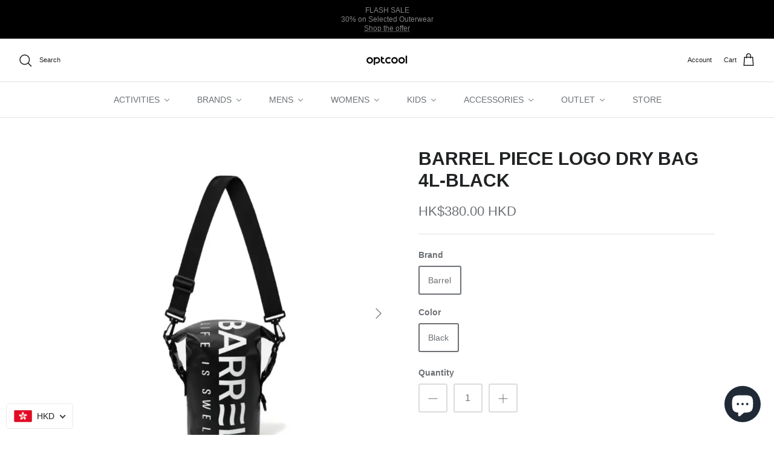

--- FILE ---
content_type: text/html; charset=utf-8
request_url: https://optcool.com/products/barrel-piece-logo-dry-bag-4l-black
body_size: 61685
content:
<!DOCTYPE html><html lang="en" dir="ltr">
<head>

  <title>
    Barrel Piece Logo Dry Bag 4l-black &ndash; optcool
  </title>

  <meta charset="utf-8" />
<meta name="viewport" content="width=device-width,initial-scale=1.0" />
<meta http-equiv="X-UA-Compatible" content="IE=edge">

<link rel="preconnect" href="https://cdn.shopify.com" crossorigin>
<link rel="preconnect" href="https://fonts.shopify.com" crossorigin>
<link rel="preconnect" href="https://monorail-edge.shopifysvc.com"><link rel="preload" href="//optcool.com/cdn/shop/t/84/assets/vendor.min.js?v=11589511144441591071762833970" as="script">
<link rel="preload" href="//optcool.com/cdn/shop/t/84/assets/theme.js?v=48950849070434044161762833970" as="script"><link rel="canonical" href="https://optcool.com/products/barrel-piece-logo-dry-bag-4l-black" /><link rel="icon" href="//optcool.com/cdn/shop/files/optcool_favicon.png?crop=center&height=48&v=1700579373&width=48" type="image/png"><meta name="description" content="BARREL PIECE LOGO DRY BAG Barrel Piece Logo Dry Bag’s waterproof wet and dry shoulder bag to safely stow and protect your gear in dry or wet weather conditions.">
<style>
    
    
    
    
    
    
    
    
    
  </style>

  <meta property="og:site_name" content="optcool">
<meta property="og:url" content="https://optcool.com/products/barrel-piece-logo-dry-bag-4l-black">
<meta property="og:title" content="Barrel Piece Logo Dry Bag 4l-black">
<meta property="og:type" content="product">
<meta property="og:description" content="BARREL PIECE LOGO DRY BAG Barrel Piece Logo Dry Bag’s waterproof wet and dry shoulder bag to safely stow and protect your gear in dry or wet weather conditions."><meta property="og:image" content="http://optcool.com/cdn/shop/files/barrel-piece-logo-dry-bag-4l-black-2023-1st-accessories-bags-bags-waterproof-waterproof-hk-optcool-979_1200x1200.webp?v=1759434114">
  <meta property="og:image:secure_url" content="https://optcool.com/cdn/shop/files/barrel-piece-logo-dry-bag-4l-black-2023-1st-accessories-bags-bags-waterproof-waterproof-hk-optcool-979_1200x1200.webp?v=1759434114">
  <meta property="og:image:width" content="750">
  <meta property="og:image:height" content="750"><meta property="og:price:amount" content="380">
  <meta property="og:price:currency" content="HKD"><meta name="twitter:card" content="summary_large_image">
<meta name="twitter:title" content="Barrel Piece Logo Dry Bag 4l-black">
<meta name="twitter:description" content="BARREL PIECE LOGO DRY BAG Barrel Piece Logo Dry Bag’s waterproof wet and dry shoulder bag to safely stow and protect your gear in dry or wet weather conditions.">


  <link href="//optcool.com/cdn/shop/t/84/assets/styles.css?v=121544455970708467731762833970" rel="stylesheet" type="text/css" media="all" />
<script>
    window.theme = window.theme || {};
    theme.money_format_with_product_code_preference = "\u003cspan class=money\u003eHK${{amount_no_decimals}}\u003c\/span\u003e";
    theme.money_format_with_cart_code_preference = "\u003cspan class=money\u003e${{amount_no_decimals}}\u003c\/span\u003e";
    theme.money_format = "\u003cspan class=money\u003e${{amount_no_decimals}}\u003c\/span\u003e";
    theme.strings = {
      previous: "Previous",
      next: "Next",
      addressError: "Error looking up that address",
      addressNoResults: "No results for that address",
      addressQueryLimit: "You have exceeded the Google API usage limit. Consider upgrading to a \u003ca href=\"https:\/\/developers.google.com\/maps\/premium\/usage-limits\"\u003ePremium Plan\u003c\/a\u003e.",
      authError: "There was a problem authenticating your Google Maps API Key.",
      icon_labels_left: "Left",
      icon_labels_right: "Right",
      icon_labels_down: "Down",
      icon_labels_close: "Close",
      icon_labels_plus: "Plus",
      imageSlider: "Image slider",
      cart_terms_confirmation: "You must agree to the terms and conditions before continuing.",
      products_listing_from: "From",
      layout_live_search_see_all: "See all results",
      products_product_add_to_cart: "Add to Cart",
      products_variant_no_stock: "Sold out",
      products_variant_non_existent: "Unavailable",
      products_product_pick_a: "Pick a",
      general_navigation_menu_toggle_aria_label: "Toggle menu",
      general_accessibility_labels_close: "Close",
      products_product_adding_to_cart: "Adding",
      products_product_added_to_cart: "Added to cart",
      general_quick_search_pages: "Pages",
      general_quick_search_no_results: "Sorry, we couldn\u0026#39;t find any results",
      collections_general_see_all_subcollections: "See all..."
    };
    theme.routes = {
      cart_url: '/cart',
      cart_add_url: '/cart/add.js',
      cart_change_url: '/cart/change',
      predictive_search_url: '/search/suggest'
    };
    theme.settings = {
      cart_type: "drawer",
      quickbuy_style: "button",
      avoid_orphans: true
    };
    document.documentElement.classList.add('js');
  </script>

  <script>window.performance && window.performance.mark && window.performance.mark('shopify.content_for_header.start');</script><meta name="google-site-verification" content="CesHk36BMQjnDPfDK95nG0pMXH8_dxpM2drTaJ60w7s">
<meta name="google-site-verification" content="CesHk36BMQjnDPfDK95nG0pMXH8_dxpM2drTaJ60w7s">
<meta name="facebook-domain-verification" content="8fwck1ddl907bu220mtry90a5qib4i">
<meta id="shopify-digital-wallet" name="shopify-digital-wallet" content="/18487107/digital_wallets/dialog">
<meta name="shopify-checkout-api-token" content="aefde3e39e676cc5eb9c8940b783e465">
<link rel="alternate" type="application/json+oembed" href="https://optcool.com/products/barrel-piece-logo-dry-bag-4l-black.oembed">
<script async="async" src="/checkouts/internal/preloads.js?locale=en-HK"></script>
<script id="apple-pay-shop-capabilities" type="application/json">{"shopId":18487107,"countryCode":"HK","currencyCode":"HKD","merchantCapabilities":["supports3DS"],"merchantId":"gid:\/\/shopify\/Shop\/18487107","merchantName":"optcool","requiredBillingContactFields":["postalAddress","email","phone"],"requiredShippingContactFields":["postalAddress","email","phone"],"shippingType":"shipping","supportedNetworks":["visa","masterCard","amex"],"total":{"type":"pending","label":"optcool","amount":"1.00"},"shopifyPaymentsEnabled":true,"supportsSubscriptions":true}</script>
<script id="shopify-features" type="application/json">{"accessToken":"aefde3e39e676cc5eb9c8940b783e465","betas":["rich-media-storefront-analytics"],"domain":"optcool.com","predictiveSearch":true,"shopId":18487107,"locale":"en"}</script>
<script>var Shopify = Shopify || {};
Shopify.shop = "optcool-global.myshopify.com";
Shopify.locale = "en";
Shopify.currency = {"active":"HKD","rate":"1.0"};
Shopify.country = "HK";
Shopify.theme = {"name":"20251125_Revamp_add_buddle","id":156321906913,"schema_name":"Symmetry","schema_version":"5.6.0","theme_store_id":568,"role":"main"};
Shopify.theme.handle = "null";
Shopify.theme.style = {"id":null,"handle":null};
Shopify.cdnHost = "optcool.com/cdn";
Shopify.routes = Shopify.routes || {};
Shopify.routes.root = "/";</script>
<script type="module">!function(o){(o.Shopify=o.Shopify||{}).modules=!0}(window);</script>
<script>!function(o){function n(){var o=[];function n(){o.push(Array.prototype.slice.apply(arguments))}return n.q=o,n}var t=o.Shopify=o.Shopify||{};t.loadFeatures=n(),t.autoloadFeatures=n()}(window);</script>
<script id="shop-js-analytics" type="application/json">{"pageType":"product"}</script>
<script defer="defer" async type="module" src="//optcool.com/cdn/shopifycloud/shop-js/modules/v2/client.init-shop-cart-sync_BT-GjEfc.en.esm.js"></script>
<script defer="defer" async type="module" src="//optcool.com/cdn/shopifycloud/shop-js/modules/v2/chunk.common_D58fp_Oc.esm.js"></script>
<script defer="defer" async type="module" src="//optcool.com/cdn/shopifycloud/shop-js/modules/v2/chunk.modal_xMitdFEc.esm.js"></script>
<script type="module">
  await import("//optcool.com/cdn/shopifycloud/shop-js/modules/v2/client.init-shop-cart-sync_BT-GjEfc.en.esm.js");
await import("//optcool.com/cdn/shopifycloud/shop-js/modules/v2/chunk.common_D58fp_Oc.esm.js");
await import("//optcool.com/cdn/shopifycloud/shop-js/modules/v2/chunk.modal_xMitdFEc.esm.js");

  window.Shopify.SignInWithShop?.initShopCartSync?.({"fedCMEnabled":true,"windoidEnabled":true});

</script>
<script>(function() {
  var isLoaded = false;
  function asyncLoad() {
    if (isLoaded) return;
    isLoaded = true;
    var urls = ["https:\/\/chimpstatic.com\/mcjs-connected\/js\/users\/64190f49db55ec34b9c43e1a9\/1436425ae5e7056894848cb7d.js?shop=optcool-global.myshopify.com","https:\/\/chimpstatic.com\/mcjs-connected\/js\/users\/64190f49db55ec34b9c43e1a9\/16ff00bcbf200b151de4fa2e9.js?shop=optcool-global.myshopify.com","https:\/\/cdn.roseperl.com\/storelocator-prod\/stockist-form\/optcool-global-1750211496.js?shop=optcool-global.myshopify.com","https:\/\/cdn.roseperl.com\/storelocator-prod\/setting\/optcool-global-1763017629.js?shop=optcool-global.myshopify.com","https:\/\/cdn.roseperl.com\/storelocator-prod\/wtb\/optcool-global-1763017629.js?shop=optcool-global.myshopify.com"];
    for (var i = 0; i < urls.length; i++) {
      var s = document.createElement('script');
      s.type = 'text/javascript';
      s.async = true;
      s.src = urls[i];
      var x = document.getElementsByTagName('script')[0];
      x.parentNode.insertBefore(s, x);
    }
  };
  if(window.attachEvent) {
    window.attachEvent('onload', asyncLoad);
  } else {
    window.addEventListener('load', asyncLoad, false);
  }
})();</script>
<script id="__st">var __st={"a":18487107,"offset":28800,"reqid":"448f03e4-1ed0-4a38-bc1b-484282870259-1769109455","pageurl":"optcool.com\/products\/barrel-piece-logo-dry-bag-4l-black","u":"a5630aaef421","p":"product","rtyp":"product","rid":8085248213217};</script>
<script>window.ShopifyPaypalV4VisibilityTracking = true;</script>
<script id="captcha-bootstrap">!function(){'use strict';const t='contact',e='account',n='new_comment',o=[[t,t],['blogs',n],['comments',n],[t,'customer']],c=[[e,'customer_login'],[e,'guest_login'],[e,'recover_customer_password'],[e,'create_customer']],r=t=>t.map((([t,e])=>`form[action*='/${t}']:not([data-nocaptcha='true']) input[name='form_type'][value='${e}']`)).join(','),a=t=>()=>t?[...document.querySelectorAll(t)].map((t=>t.form)):[];function s(){const t=[...o],e=r(t);return a(e)}const i='password',u='form_key',d=['recaptcha-v3-token','g-recaptcha-response','h-captcha-response',i],f=()=>{try{return window.sessionStorage}catch{return}},m='__shopify_v',_=t=>t.elements[u];function p(t,e,n=!1){try{const o=window.sessionStorage,c=JSON.parse(o.getItem(e)),{data:r}=function(t){const{data:e,action:n}=t;return t[m]||n?{data:e,action:n}:{data:t,action:n}}(c);for(const[e,n]of Object.entries(r))t.elements[e]&&(t.elements[e].value=n);n&&o.removeItem(e)}catch(o){console.error('form repopulation failed',{error:o})}}const l='form_type',E='cptcha';function T(t){t.dataset[E]=!0}const w=window,h=w.document,L='Shopify',v='ce_forms',y='captcha';let A=!1;((t,e)=>{const n=(g='f06e6c50-85a8-45c8-87d0-21a2b65856fe',I='https://cdn.shopify.com/shopifycloud/storefront-forms-hcaptcha/ce_storefront_forms_captcha_hcaptcha.v1.5.2.iife.js',D={infoText:'Protected by hCaptcha',privacyText:'Privacy',termsText:'Terms'},(t,e,n)=>{const o=w[L][v],c=o.bindForm;if(c)return c(t,g,e,D).then(n);var r;o.q.push([[t,g,e,D],n]),r=I,A||(h.body.append(Object.assign(h.createElement('script'),{id:'captcha-provider',async:!0,src:r})),A=!0)});var g,I,D;w[L]=w[L]||{},w[L][v]=w[L][v]||{},w[L][v].q=[],w[L][y]=w[L][y]||{},w[L][y].protect=function(t,e){n(t,void 0,e),T(t)},Object.freeze(w[L][y]),function(t,e,n,w,h,L){const[v,y,A,g]=function(t,e,n){const i=e?o:[],u=t?c:[],d=[...i,...u],f=r(d),m=r(i),_=r(d.filter((([t,e])=>n.includes(e))));return[a(f),a(m),a(_),s()]}(w,h,L),I=t=>{const e=t.target;return e instanceof HTMLFormElement?e:e&&e.form},D=t=>v().includes(t);t.addEventListener('submit',(t=>{const e=I(t);if(!e)return;const n=D(e)&&!e.dataset.hcaptchaBound&&!e.dataset.recaptchaBound,o=_(e),c=g().includes(e)&&(!o||!o.value);(n||c)&&t.preventDefault(),c&&!n&&(function(t){try{if(!f())return;!function(t){const e=f();if(!e)return;const n=_(t);if(!n)return;const o=n.value;o&&e.removeItem(o)}(t);const e=Array.from(Array(32),(()=>Math.random().toString(36)[2])).join('');!function(t,e){_(t)||t.append(Object.assign(document.createElement('input'),{type:'hidden',name:u})),t.elements[u].value=e}(t,e),function(t,e){const n=f();if(!n)return;const o=[...t.querySelectorAll(`input[type='${i}']`)].map((({name:t})=>t)),c=[...d,...o],r={};for(const[a,s]of new FormData(t).entries())c.includes(a)||(r[a]=s);n.setItem(e,JSON.stringify({[m]:1,action:t.action,data:r}))}(t,e)}catch(e){console.error('failed to persist form',e)}}(e),e.submit())}));const S=(t,e)=>{t&&!t.dataset[E]&&(n(t,e.some((e=>e===t))),T(t))};for(const o of['focusin','change'])t.addEventListener(o,(t=>{const e=I(t);D(e)&&S(e,y())}));const B=e.get('form_key'),M=e.get(l),P=B&&M;t.addEventListener('DOMContentLoaded',(()=>{const t=y();if(P)for(const e of t)e.elements[l].value===M&&p(e,B);[...new Set([...A(),...v().filter((t=>'true'===t.dataset.shopifyCaptcha))])].forEach((e=>S(e,t)))}))}(h,new URLSearchParams(w.location.search),n,t,e,['guest_login'])})(!0,!0)}();</script>
<script integrity="sha256-4kQ18oKyAcykRKYeNunJcIwy7WH5gtpwJnB7kiuLZ1E=" data-source-attribution="shopify.loadfeatures" defer="defer" src="//optcool.com/cdn/shopifycloud/storefront/assets/storefront/load_feature-a0a9edcb.js" crossorigin="anonymous"></script>
<script data-source-attribution="shopify.dynamic_checkout.dynamic.init">var Shopify=Shopify||{};Shopify.PaymentButton=Shopify.PaymentButton||{isStorefrontPortableWallets:!0,init:function(){window.Shopify.PaymentButton.init=function(){};var t=document.createElement("script");t.src="https://optcool.com/cdn/shopifycloud/portable-wallets/latest/portable-wallets.en.js",t.type="module",document.head.appendChild(t)}};
</script>
<script data-source-attribution="shopify.dynamic_checkout.buyer_consent">
  function portableWalletsHideBuyerConsent(e){var t=document.getElementById("shopify-buyer-consent"),n=document.getElementById("shopify-subscription-policy-button");t&&n&&(t.classList.add("hidden"),t.setAttribute("aria-hidden","true"),n.removeEventListener("click",e))}function portableWalletsShowBuyerConsent(e){var t=document.getElementById("shopify-buyer-consent"),n=document.getElementById("shopify-subscription-policy-button");t&&n&&(t.classList.remove("hidden"),t.removeAttribute("aria-hidden"),n.addEventListener("click",e))}window.Shopify?.PaymentButton&&(window.Shopify.PaymentButton.hideBuyerConsent=portableWalletsHideBuyerConsent,window.Shopify.PaymentButton.showBuyerConsent=portableWalletsShowBuyerConsent);
</script>
<script>
  function portableWalletsCleanup(e){e&&e.src&&console.error("Failed to load portable wallets script "+e.src);var t=document.querySelectorAll("shopify-accelerated-checkout .shopify-payment-button__skeleton, shopify-accelerated-checkout-cart .wallet-cart-button__skeleton"),e=document.getElementById("shopify-buyer-consent");for(let e=0;e<t.length;e++)t[e].remove();e&&e.remove()}function portableWalletsNotLoadedAsModule(e){e instanceof ErrorEvent&&"string"==typeof e.message&&e.message.includes("import.meta")&&"string"==typeof e.filename&&e.filename.includes("portable-wallets")&&(window.removeEventListener("error",portableWalletsNotLoadedAsModule),window.Shopify.PaymentButton.failedToLoad=e,"loading"===document.readyState?document.addEventListener("DOMContentLoaded",window.Shopify.PaymentButton.init):window.Shopify.PaymentButton.init())}window.addEventListener("error",portableWalletsNotLoadedAsModule);
</script>

<script type="module" src="https://optcool.com/cdn/shopifycloud/portable-wallets/latest/portable-wallets.en.js" onError="portableWalletsCleanup(this)" crossorigin="anonymous"></script>
<script nomodule>
  document.addEventListener("DOMContentLoaded", portableWalletsCleanup);
</script>

<script id='scb4127' type='text/javascript' async='' src='https://optcool.com/cdn/shopifycloud/privacy-banner/storefront-banner.js'></script><link id="shopify-accelerated-checkout-styles" rel="stylesheet" media="screen" href="https://optcool.com/cdn/shopifycloud/portable-wallets/latest/accelerated-checkout-backwards-compat.css" crossorigin="anonymous">
<style id="shopify-accelerated-checkout-cart">
        #shopify-buyer-consent {
  margin-top: 1em;
  display: inline-block;
  width: 100%;
}

#shopify-buyer-consent.hidden {
  display: none;
}

#shopify-subscription-policy-button {
  background: none;
  border: none;
  padding: 0;
  text-decoration: underline;
  font-size: inherit;
  cursor: pointer;
}

#shopify-subscription-policy-button::before {
  box-shadow: none;
}

      </style>
<script id="sections-script" data-sections="product-recommendations" defer="defer" src="//optcool.com/cdn/shop/t/84/compiled_assets/scripts.js?v=52382"></script>
<script>window.performance && window.performance.mark && window.performance.mark('shopify.content_for_header.end');</script>


   <link rel="preload stylesheet" href="//optcool.com/cdn/shop/t/84/assets/boost-pfs-instant-search.css?v=146474835330714392691762833970" as="style"><link href="//optcool.com/cdn/shop/t/84/assets/boost-pfs-custom.css?v=37457542763904679721762833970" rel="stylesheet" type="text/css" media="all" />
<style data-id="boost-pfs-style">
    .boost-pfs-filter-option-title-text {}

   .boost-pfs-filter-tree-v .boost-pfs-filter-option-title-text:before {}
    .boost-pfs-filter-tree-v .boost-pfs-filter-option.boost-pfs-filter-option-collapsed .boost-pfs-filter-option-title-text:before {}
    .boost-pfs-filter-tree-h .boost-pfs-filter-option-title-heading:before {}

    .boost-pfs-filter-refine-by .boost-pfs-filter-option-title h3 {}

    .boost-pfs-filter-option-content .boost-pfs-filter-option-item-list .boost-pfs-filter-option-item button,
    .boost-pfs-filter-option-content .boost-pfs-filter-option-item-list .boost-pfs-filter-option-item .boost-pfs-filter-button,
    .boost-pfs-filter-option-range-amount input,
    .boost-pfs-filter-tree-v .boost-pfs-filter-refine-by .boost-pfs-filter-refine-by-items .refine-by-item,
    .boost-pfs-filter-refine-by-wrapper-v .boost-pfs-filter-refine-by .boost-pfs-filter-refine-by-items .refine-by-item,
    .boost-pfs-filter-refine-by .boost-pfs-filter-option-title,
    .boost-pfs-filter-refine-by .boost-pfs-filter-refine-by-items .refine-by-item>a,
    .boost-pfs-filter-refine-by>span,
    .boost-pfs-filter-clear,
    .boost-pfs-filter-clear-all{}
    .boost-pfs-filter-tree-h .boost-pfs-filter-pc .boost-pfs-filter-refine-by-items .refine-by-item .boost-pfs-filter-clear .refine-by-type,
    .boost-pfs-filter-refine-by-wrapper-h .boost-pfs-filter-pc .boost-pfs-filter-refine-by-items .refine-by-item .boost-pfs-filter-clear .refine-by-type {}

    .boost-pfs-filter-option-multi-level-collections .boost-pfs-filter-option-multi-level-list .boost-pfs-filter-option-item .boost-pfs-filter-button-arrow .boost-pfs-arrow:before,
    .boost-pfs-filter-option-multi-level-tag .boost-pfs-filter-option-multi-level-list .boost-pfs-filter-option-item .boost-pfs-filter-button-arrow .boost-pfs-arrow:before {}

    .boost-pfs-filter-refine-by-wrapper-v .boost-pfs-filter-refine-by .boost-pfs-filter-refine-by-items .refine-by-item .boost-pfs-filter-clear:after,
    .boost-pfs-filter-refine-by-wrapper-v .boost-pfs-filter-refine-by .boost-pfs-filter-refine-by-items .refine-by-item .boost-pfs-filter-clear:before,
    .boost-pfs-filter-tree-v .boost-pfs-filter-refine-by .boost-pfs-filter-refine-by-items .refine-by-item .boost-pfs-filter-clear:after,
    .boost-pfs-filter-tree-v .boost-pfs-filter-refine-by .boost-pfs-filter-refine-by-items .refine-by-item .boost-pfs-filter-clear:before,
    .boost-pfs-filter-refine-by-wrapper-h .boost-pfs-filter-pc .boost-pfs-filter-refine-by-items .refine-by-item .boost-pfs-filter-clear:after,
    .boost-pfs-filter-refine-by-wrapper-h .boost-pfs-filter-pc .boost-pfs-filter-refine-by-items .refine-by-item .boost-pfs-filter-clear:before,
    .boost-pfs-filter-tree-h .boost-pfs-filter-pc .boost-pfs-filter-refine-by-items .refine-by-item .boost-pfs-filter-clear:after,
    .boost-pfs-filter-tree-h .boost-pfs-filter-pc .boost-pfs-filter-refine-by-items .refine-by-item .boost-pfs-filter-clear:before {}
    .boost-pfs-filter-option-range-slider .noUi-value-horizontal {}

    .boost-pfs-filter-tree-mobile-button button,
    .boost-pfs-filter-top-sorting-mobile button {}
    .boost-pfs-filter-top-sorting-mobile button>span:after {}
  </style>



<script>
    var appEnvironment = 'storelocator-prod';
    var shopHash = 'a692642470d3da1a7c0c9460fc878ce5';
</script>

<script>
    
    
    SCASLShopifyProduct = {id:8085248213217,handle:'barrel-piece-logo-dry-bag-4l-black',title:"Barrel Piece Logo Dry Bag 4l-black",variants: [{"id":44049991139553,"title":"Barrel \/ Black","option1":"Barrel","option2":"Black","option3":null,"sku":"B3SUADB001BLKON","requires_shipping":true,"taxable":false,"featured_image":{"id":46886356091105,"product_id":8085248213217,"position":1,"created_at":"2025-10-03T03:41:54+08:00","updated_at":"2025-10-03T03:41:54+08:00","alt":"Barrel Piece Logo Dry Bag 4L-BLACK - Barrel \/ Black - Dry Bags | BARREL HK","width":750,"height":750,"src":"\/\/optcool.com\/cdn\/shop\/files\/barrel-piece-logo-dry-bag-4l-black-2023-1st-accessories-bags-bags-waterproof-waterproof-hk-optcool-979.webp?v=1759434114","variant_ids":[44049991139553]},"available":true,"name":"Barrel Piece Logo Dry Bag 4l-black - Barrel \/ Black","public_title":"Barrel \/ Black","options":["Barrel","Black"],"price":38000,"weight":400,"compare_at_price":null,"inventory_quantity":9,"inventory_management":"shopify","inventory_policy":"deny","barcode":null,"featured_media":{"alt":"Barrel Piece Logo Dry Bag 4L-BLACK - Barrel \/ Black - Dry Bags | BARREL HK","id":38196782268641,"position":1,"preview_image":{"aspect_ratio":1.0,"height":750,"width":750,"src":"\/\/optcool.com\/cdn\/shop\/files\/barrel-piece-logo-dry-bag-4l-black-2023-1st-accessories-bags-bags-waterproof-waterproof-hk-optcool-979.webp?v=1759434114"}},"requires_selling_plan":false,"selling_plan_allocations":[]}],tags: ["2023_1st","Accessories","B3SUADB001BLKON","Bags","Bags \/ Waterproof","BARREL","Barrel \/ Black","BARREL HK","Black","Fashion","getbarrel","Hong Kong","Indoor Swim","Korea","Land","Life is Swell","Macau","Outdoor","Seoul","Sporting Goods","Sports Wear","SUP","Surfing","Swimming","Wakeboarding","Water","Waterwear","Windsurfing"],collections: [{"id":417466777825,"handle":"11-11-sale","title":"11.11 SALE","updated_at":"2026-01-22T20:02:03+08:00","body_html":"","published_at":"2023-11-10T13:36:11+08:00","sort_order":"created-desc","template_suffix":"","disjunctive":false,"rules":[{"column":"is_price_reduced","relation":"is_not_set","condition":""}],"published_scope":"web","image":{"created_at":"2024-01-30T19:48:41+08:00","alt":"11.11 Sale | Special Offer | optcool.com","width":1200,"height":387,"src":"\/\/optcool.com\/cdn\/shop\/collections\/11-11-sale.jpg?v=1706615321"}},{"id":417468023009,"handle":"11-11-sale-summer","title":"11.11 SALE: SUMMER","updated_at":"2026-01-21T18:03:35+08:00","body_html":"","published_at":"2023-11-10T14:32:57+08:00","sort_order":"best-selling","template_suffix":"","disjunctive":false,"rules":[{"column":"is_price_reduced","relation":"is_not_set","condition":""},{"column":"tag","relation":"equals","condition":"Water"}],"published_scope":"web","image":{"created_at":"2024-01-30T19:48:46+08:00","alt":"11.11 SALE: SUMMER | Special Offer | optcool.com","width":1200,"height":387,"src":"\/\/optcool.com\/cdn\/shop\/collections\/11-11-sale-summer.jpg?v=1706615326"}},{"id":39825506340,"handle":"accessories","title":"Accessories","updated_at":"2026-01-22T20:02:03+08:00","body_html":"","published_at":"2018-06-11T19:58:57+08:00","sort_order":"created-desc","template_suffix":"","disjunctive":false,"rules":[{"column":"tag","relation":"equals","condition":"Accessories"}],"published_scope":"web","image":{"created_at":"2024-01-30T17:50:12+08:00","alt":"Accessories | Shop Sporting Goods Online | optcool.com","width":1200,"height":387,"src":"\/\/optcool.com\/cdn\/shop\/collections\/accessories.jpg?v=1706608212"}},{"id":342633803,"handle":"all","title":"All","updated_at":"2026-01-22T20:02:03+08:00","body_html":"","published_at":"2017-04-19T18:07:46+08:00","sort_order":"created-desc","template_suffix":null,"disjunctive":false,"rules":[{"column":"variant_price","relation":"greater_than","condition":"0"}],"published_scope":"web"},{"id":416812237025,"handle":"all-sports","title":"ALL SPORTS","updated_at":"2026-01-22T20:02:03+08:00","body_html":"","published_at":"2023-10-19T14:05:10+08:00","sort_order":"created-desc","template_suffix":"","disjunctive":false,"rules":[{"column":"variant_price","relation":"greater_than","condition":"0"}],"published_scope":"web","image":{"created_at":"2024-01-30T19:48:35+08:00","alt":"ALL SPORTS | ONLINE STORES @ optcool.com","width":1200,"height":387,"src":"\/\/optcool.com\/cdn\/shop\/collections\/all-sports.jpg?v=1706615315"}},{"id":40385216548,"handle":"barrel","title":"BARREL","updated_at":"2026-01-21T18:03:35+08:00","body_html":"","published_at":"2018-06-30T17:35:53+08:00","sort_order":"created-desc","template_suffix":"","disjunctive":false,"rules":[{"column":"tag","relation":"equals","condition":"BARREL"},{"column":"tag","relation":"equals","condition":"Water"}],"published_scope":"web","image":{"created_at":"2024-01-30T17:53:01+08:00","alt":"BARREL at optcool.com | Brand Collection","width":1200,"height":387,"src":"\/\/optcool.com\/cdn\/shop\/collections\/barrel.webp?v=1706608381"}},{"id":433311121633,"handle":"barrel-accessories","title":"Barrel Accessories","updated_at":"2025-12-24T09:35:02+08:00","body_html":"","published_at":"2024-04-13T19:14:16+08:00","sort_order":"best-selling","template_suffix":"","disjunctive":false,"rules":[{"column":"vendor","relation":"equals","condition":"BARREL HK"},{"column":"tag","relation":"equals","condition":"Accessories"}],"published_scope":"web","image":{"created_at":"2024-04-13T20:20:55+08:00","alt":"Barrel Accessories | Watersports | optcool.com","width":1200,"height":387,"src":"\/\/optcool.com\/cdn\/shop\/collections\/barrel-accessories.jpg?v=1713010855"}},{"id":433311383777,"handle":"barrel-bags-packs","title":"Barrel Bags \u0026 Packs","updated_at":"2025-11-19T15:30:35+08:00","body_html":"","published_at":"2024-04-13T19:23:03+08:00","sort_order":"best-selling","template_suffix":"","disjunctive":false,"rules":[{"column":"vendor","relation":"equals","condition":"BARREL HK"},{"column":"tag","relation":"equals","condition":"Bags"}],"published_scope":"web","image":{"created_at":"2024-04-13T20:21:00+08:00","alt":"Barrel Bags \u0026 Packs | Watersports \u0026 Outdoor | optcool.com","width":1200,"height":387,"src":"\/\/optcool.com\/cdn\/shop\/collections\/barrel-bags-packs.jpg?v=1713010860"}},{"id":433452876001,"handle":"barrel-swim","title":"Barrel Swim","updated_at":"2026-01-10T02:46:34+08:00","body_html":"","published_at":"2024-04-13T23:28:55+08:00","sort_order":"alpha-asc","template_suffix":"","disjunctive":false,"rules":[{"column":"vendor","relation":"equals","condition":"BARREL HK"},{"column":"tag","relation":"equals","condition":"Indoor Swim"}],"published_scope":"web","image":{"created_at":"2024-04-16T23:48:28+08:00","alt":"Barrel Swim | Watersports | optcool.com","width":1200,"height":387,"src":"\/\/optcool.com\/cdn\/shop\/collections\/barrel-swim.jpg?v=1713282508"}},{"id":433495703777,"handle":"barrel-watersports","title":"Barrel Watersports","updated_at":"2026-01-21T18:03:35+08:00","body_html":"","published_at":"2024-04-14T00:24:09+08:00","sort_order":"created-desc","template_suffix":"","disjunctive":false,"rules":[{"column":"tag","relation":"equals","condition":"Waterwear"},{"column":"vendor","relation":"equals","condition":"BARREL HK"},{"column":"type","relation":"not_contains","condition":"Swim Arm Rings"},{"column":"type","relation":"not_contains","condition":"Swim Caps"},{"column":"type","relation":"not_contains","condition":"Swim Gear"},{"column":"type","relation":"not_contains","condition":"Swim Goggles"}],"published_scope":"web","image":{"created_at":"2024-04-16T23:48:32+08:00","alt":"Barrel Watersports | Water Sports Wear | optcool.com","width":1200,"height":387,"src":"\/\/optcool.com\/cdn\/shop\/collections\/barrel-watersports.jpg?v=1713282512"}},{"id":342623115,"handle":"best-selling-products","title":"Best Selling Products","updated_at":"2026-01-22T20:02:03+08:00","body_html":null,"published_at":"2017-04-19T15:24:05+08:00","sort_order":"best-selling","template_suffix":null,"disjunctive":true,"rules":[{"column":"title","relation":"contains","condition":"Best Selling"},{"column":"title","relation":"not_contains","condition":"Best Selling"}],"published_scope":"web"},{"id":421583061217,"handle":"regular-priced-items","title":"Exclusive Offers","updated_at":"2026-01-22T20:02:03+08:00","body_html":"","published_at":"2023-12-18T21:33:17+08:00","sort_order":"created-desc","template_suffix":"","disjunctive":false,"rules":[{"column":"is_price_reduced","relation":"is_not_set","condition":""}],"published_scope":"web","image":{"created_at":"2024-01-30T19:56:28+08:00","alt":"Member-Exclusive Offers | Sports Brands | optcool.com ","width":1200,"height":387,"src":"\/\/optcool.com\/cdn\/shop\/collections\/exclusive-offers.jpg?v=1706615788"}},{"id":475265695969,"handle":"holiday-gift","title":"Fun \u0026 Unique Holiday Gifts","updated_at":"2026-01-22T20:02:03+08:00","body_html":"\u003cp\u003eBuy 2 Get 10% Off\u003c\/p\u003e","published_at":"2025-11-20T20:38:45+08:00","sort_order":"best-selling","template_suffix":"","disjunctive":true,"rules":[{"column":"type","relation":"equals","condition":"Headwear \/ Beanies"},{"column":"tag","relation":"equals","condition":"Bandanas \u0026 Face Masks"},{"column":"type","relation":"equals","condition":"Socks \/ Snow"},{"column":"type","relation":"equals","condition":"Headwear \/ Hair Band"},{"column":"type","relation":"equals","condition":"Headwear \/ Ear Warmer"},{"column":"type","relation":"equals","condition":"Liners \u0026 Inner Gloves"},{"column":"type","relation":"equals","condition":"Gloves \u0026 Mittens \/ Snow"},{"column":"type","relation":"equals","condition":"Protector \/ Knee"},{"column":"type","relation":"equals","condition":"Protector \/ Wrist"},{"column":"type","relation":"equals","condition":"Protector \/ Elbow"},{"column":"type","relation":"equals","condition":"Sunglasses"},{"column":"type","relation":"equals","condition":"Sunglass Straps"},{"column":"type","relation":"equals","condition":"Cases"},{"column":"type","relation":"equals","condition":"Bags \/ Waterproof"}],"published_scope":"web","image":{"created_at":"2025-11-24T09:17:34+08:00","alt":"Fun \u0026 Unique Xmas Gifts | 2025 Christmas Presents \u0026 Ideas | optcool.com","width":1200,"height":387,"src":"\/\/optcool.com\/cdn\/shop\/collections\/fun-unique-xmas-gifts.jpg?v=1763947054"}},{"id":38730924068,"handle":"land","title":"LAND","updated_at":"2026-01-16T13:35:25+08:00","body_html":"","published_at":"2018-05-09T23:47:30+08:00","sort_order":"created-desc","template_suffix":"","disjunctive":true,"rules":[{"column":"tag","relation":"equals","condition":"Land"},{"column":"tag","relation":"equals","condition":"Basketball"},{"column":"tag","relation":"equals","condition":"Cycling"},{"column":"tag","relation":"equals","condition":"Soccer"},{"column":"tag","relation":"equals","condition":"Golf"},{"column":"tag","relation":"equals","condition":"Running"},{"column":"tag","relation":"equals","condition":"Yoga"},{"column":"tag","relation":"equals","condition":"Skateboarding"},{"column":"tag","relation":"equals","condition":"Camping \u0026 Hiking"},{"column":"tag","relation":"equals","condition":"Fitness \u0026 Exercise"}],"published_scope":"web","image":{"created_at":"2024-01-30T16:55:41+08:00","alt":"Land Sports | one-stop sports platform | optcool.com","width":1200,"height":387,"src":"\/\/optcool.com\/cdn\/shop\/collections\/land.webp?v=1706604941"}},{"id":342623179,"handle":"new-in","title":"NEW","updated_at":"2026-01-22T20:02:03+08:00","body_html":"","published_at":"2017-04-19T15:24:06+08:00","sort_order":"created-desc","template_suffix":"","disjunctive":true,"rules":[{"column":"title","relation":"contains","condition":"Newest"},{"column":"title","relation":"not_contains","condition":"Newest"}],"published_scope":"web","image":{"created_at":"2024-02-06T17:20:21+08:00","alt":"New In | one-stop sports platform | optcool.com","width":1200,"height":387,"src":"\/\/optcool.com\/cdn\/shop\/collections\/new.jpg?v=1707211221"}},{"id":467338232033,"handle":"newest-products","title":"Newest Products","updated_at":"2026-01-22T20:02:03+08:00","body_html":null,"published_at":"2025-08-08T16:19:34+08:00","sort_order":"created-desc","template_suffix":null,"disjunctive":true,"rules":[{"column":"title","relation":"contains","condition":"Newest"},{"column":"title","relation":"not_contains","condition":"Newest"}],"published_scope":"web"},{"id":183211098244,"handle":"summer-shopping","title":"Summer Shopping","updated_at":"2026-01-21T18:03:35+08:00","body_html":"","published_at":"2020-04-08T18:44:40+08:00","sort_order":"created-desc","template_suffix":"","disjunctive":false,"rules":[{"column":"tag","relation":"equals","condition":"Water"}],"published_scope":"web","image":{"created_at":"2024-01-30T19:47:55+08:00","alt":"Summer Shopping | Trendy Sporting Goods | optcool.com","width":1200,"height":387,"src":"\/\/optcool.com\/cdn\/shop\/collections\/summer-shopping.jpg?v=1706615275"}},{"id":39134429220,"handle":"sup-sporting-goods-optcool-com","title":"SUP","updated_at":"2026-01-21T18:03:35+08:00","body_html":"","published_at":"2018-05-21T22:45:13+08:00","sort_order":"price-desc","template_suffix":"","disjunctive":false,"rules":[{"column":"tag","relation":"equals","condition":"SUP"}],"published_scope":"web","image":{"created_at":"2024-04-16T23:42:43+08:00","alt":"SUP | Sporting Goods | optcool.com","width":1200,"height":387,"src":"\/\/optcool.com\/cdn\/shop\/collections\/sup.webp?v=1713282163"}},{"id":418056601825,"handle":"swim-accessories","title":"Swim Accessories","updated_at":"2026-01-13T12:20:17+08:00","body_html":"","published_at":"2023-11-15T19:48:12+08:00","sort_order":"best-selling","template_suffix":"","disjunctive":false,"rules":[{"column":"tag","relation":"equals","condition":"Swimming"},{"column":"tag","relation":"equals","condition":"Accessories"}],"published_scope":"web","image":{"created_at":"2024-01-30T19:48:49+08:00","alt":"Swim Accessories | Water Sports | optcool.com","width":1200,"height":387,"src":"\/\/optcool.com\/cdn\/shop\/collections\/swim-accessories.jpg?v=1706615329"}},{"id":39137542180,"handle":"swimming","title":"Swimming","updated_at":"2026-01-13T12:20:17+08:00","body_html":"","published_at":"2018-05-21T23:51:08+08:00","sort_order":"manual","template_suffix":"","disjunctive":false,"rules":[{"column":"tag","relation":"equals","condition":"Indoor Swim"}],"published_scope":"web","image":{"created_at":"2024-01-30T17:23:29+08:00","alt":"SWIM COLLECTION | ONLINE STORES @ optcool.com","width":1200,"height":387,"src":"\/\/optcool.com\/cdn\/shop\/collections\/swimming.jpg?v=1706606609"}},{"id":39126269988,"handle":"wakeboarding-sporting-goods-optcool-com","title":"Wakeboarding | Sporting Goods | optcool.com","updated_at":"2026-01-21T18:03:35+08:00","body_html":"","published_at":"2018-05-21T16:41:52+08:00","sort_order":"created-desc","template_suffix":"","disjunctive":false,"rules":[{"column":"tag","relation":"equals","condition":"Wakeboarding"}],"published_scope":"web","image":{"created_at":"2024-02-06T17:23:43+08:00","alt":"Wakeboarding | Sporting Goods | optcool.com","width":1200,"height":387,"src":"\/\/optcool.com\/cdn\/shop\/collections\/wakeboarding-sporting-goods-optcool.webp?v=1707211423"}},{"id":38761693220,"handle":"water-sports","title":"Water Sports","updated_at":"2026-01-21T18:03:35+08:00","body_html":"","published_at":"2018-05-10T16:16:06+08:00","sort_order":"created-desc","template_suffix":"","disjunctive":false,"rules":[{"column":"tag","relation":"equals","condition":"Water"},{"column":"type","relation":"not_equals","condition":"Swim Arm Rings"},{"column":"type","relation":"not_equals","condition":"Swim Caps"},{"column":"type","relation":"not_equals","condition":"Swim Gear"},{"column":"type","relation":"not_equals","condition":"Swim Goggles"}],"published_scope":"web","image":{"created_at":"2024-01-30T16:55:46+08:00","alt":"Water Sports | one-stop sports platform | optcool.com","width":1200,"height":387,"src":"\/\/optcool.com\/cdn\/shop\/collections\/water-sports.webp?v=1706604946"}},{"id":419529425121,"handle":"water-sports-bags","title":"Water Sports Bags","updated_at":"2026-01-10T20:00:20+08:00","body_html":"","published_at":"2023-11-28T21:19:30+08:00","sort_order":"best-selling","template_suffix":"","disjunctive":false,"rules":[{"column":"tag","relation":"equals","condition":"Water"},{"column":"tag","relation":"equals","condition":"Bags"}],"published_scope":"web","image":{"created_at":"2024-01-30T19:49:22+08:00","alt":"Water Sports Bags  | Swimming and Beach | optcool.com","width":1200,"height":387,"src":"\/\/optcool.com\/cdn\/shop\/collections\/water-sports-bags.webp?v=1706615362"}},{"id":44768985124,"handle":"waterproof-bags","title":"Waterproof Bags","updated_at":"2025-10-16T12:25:58+08:00","body_html":"","published_at":"2019-01-29T14:57:50+08:00","sort_order":"created-desc","template_suffix":"","disjunctive":false,"rules":[{"column":"type","relation":"equals","condition":"Bags \/ Waterproof"},{"column":"tag","relation":"equals","condition":"Water"}],"published_scope":"web","image":{"created_at":"2024-01-30T19:26:55+08:00","alt":"Waterproof Bags | Shop Sporting Goods Online | optcool.com","width":1200,"height":387,"src":"\/\/optcool.com\/cdn\/shop\/collections\/waterproof-bags.webp?v=1706614015"}},{"id":40747991076,"handle":"watersports-accessories-sporting-goods-optcool-com","title":"Watersports Accessories","updated_at":"2026-01-13T12:20:17+08:00","body_html":"","published_at":"2018-07-23T17:14:57+08:00","sort_order":"created-desc","template_suffix":"","disjunctive":false,"rules":[{"column":"tag","relation":"equals","condition":"Water"},{"column":"tag","relation":"equals","condition":"Accessories"}],"published_scope":"web","image":{"created_at":"2024-04-16T23:43:18+08:00","alt":"Watersports Accessories | Sporting Goods | optcool.com","width":1200,"height":387,"src":"\/\/optcool.com\/cdn\/shop\/collections\/watersports-accessories.webp?v=1713282198"}},{"id":39219331108,"handle":"windsurfing-sporting-goods-optcool-com","title":"Windsurfing | Sporting Goods | optcool.com","updated_at":"2026-01-21T18:03:35+08:00","body_html":"","published_at":"2018-05-24T13:06:17+08:00","sort_order":"price-desc","template_suffix":"","disjunctive":false,"rules":[{"column":"tag","relation":"equals","condition":"Windsurfing"}],"published_scope":"web","image":{"created_at":"2024-02-06T17:23:57+08:00","alt":"Windsurfing | Sporting Goods | optcool.com","width":1200,"height":387,"src":"\/\/optcool.com\/cdn\/shop\/collections\/windsurfing-sporting-goods-optcool.jpg?v=1707211437"}}],vendor: "BARREL HK",};
</script>




<!-- BEGIN app block: shopify://apps/beast-currency-converter/blocks/doubly/267afa86-a419-4d5b-a61b-556038e7294d -->


	<script>
		var DoublyGlobalCurrency, catchXHR = true, bccAppVersion = 1;
       	var DoublyGlobal = {
			theme : 'flags_theme',
			spanClass : 'money',
			cookieName : '_g1670837688',
			ratesUrl :  'https://init.grizzlyapps.com/9e32c84f0db4f7b1eb40c32bdb0bdea9',
			geoUrl : 'https://currency.grizzlyapps.com/83d400c612f9a099fab8f76dcab73a48',
			shopCurrency : 'HKD',
            allowedCurrencies : '["USD","EUR","GBP","CAD","AUD","HKD","SGD","AED"]',
			countriesJSON : '[]',
			currencyMessage : 'All orders are processed in HKD. While the content of your cart is currently displayed in <span class="selected-currency"></span>, you will checkout using HKD at the most current exchange rate.',
            currencyFormat : 'money_with_currency_format',
			euroFormat : 'amount',
            removeDecimals : 0,
            roundDecimals : 1,
            roundTo : '99',
            autoSwitch : 0,
			showPriceOnHover : 1,
            showCurrencyMessage : true,
			hideConverter : '0',
			forceJqueryLoad : false,
			beeketing : true,
			themeScript : '',
			customerScriptBefore : '',
			customerScriptAfter : '',
			debug: false
		};

		<!-- inline script: fixes + various plugin js functions -->
		DoublyGlobal.themeScript = "if(DoublyGlobal.debug) debugger;function addDoublyMessage() { if (jQueryGrizzly('#cartform .doubly-message').length==0) { jQueryGrizzly('#cartform .checkout-buttons').before('<div class=\"doubly-message\"><\/div>'); } if (jQueryGrizzly('.cart .doubly-message').length==0) { jQueryGrizzly('.cart #shop-more').parent().before('<div class=\"doubly-message\"><\/div>'); } } jQueryGrizzly(document).bind('ajaxComplete.laterConvert', function() { setTimeout(function(){ addDoublyMessage(); DoublyCurrency.convertAll(jQueryGrizzly('[name=doubly-currencies]').val()); initExtraFeatures(); },100); setTimeout(function(){ DoublyCurrency.convertAll(jQueryGrizzly('[name=doubly-currencies]').val()); initExtraFeatures(); },500); setTimeout(function(){ DoublyCurrency.convertAll(jQueryGrizzly('[name=doubly-currencies]').val()); initExtraFeatures(); },1000); }); function checkIfSelectExists() { if (jQueryGrizzly('body>.select2-container').length==0) { setTimeout(function(){ DoublyCurrency.convertAll(jQueryGrizzly('[name=doubly-currencies]').val()); initExtraFeatures(); },500); setTimeout(function(){ DoublyCurrency.convertAll(jQueryGrizzly('[name=doubly-currencies]').val()); initExtraFeatures(); },1000); setTimeout(function(){ DoublyCurrency.convertAll(jQueryGrizzly('[name=doubly-currencies]').val()); initExtraFeatures(); },1500); setTimeout(function(){ DoublyCurrency.convertAll(jQueryGrizzly('[name=doubly-currencies]').val()); initExtraFeatures(); },2000); } } function addVariantBindings() { jQueryGrizzly('.single-option-selector').unbind('change.single-option-selector'); jQueryGrizzly('.single-option-selector').bind('change.single-option-selector',function() { DoublyCurrency.convertAll(jQueryGrizzly('[name=doubly-currencies]').val()); initExtraFeatures(); setTimeout(function(){ DoublyCurrency.convertAll(jQueryGrizzly('[name=doubly-currencies]').val()); initExtraFeatures(); },10); }); jQueryGrizzly('.selector-wrapper .select2-container .select2-selection').unbind('click.changeCurrency touchend.changeCurrency'); jQueryGrizzly('.selector-wrapper .select2-container .select2-selection').bind('click.changeCurrency touchend.changeCurrency', function() { setTimeout(function(){ addVariantBindings(); DoublyCurrency.convertAll(jQueryGrizzly('[name=doubly-currencies]').val()); initExtraFeatures(); checkIfSelectExists(); },100); setTimeout(function(){ checkIfSelectExists(); },1000); setTimeout(function(){ checkIfSelectExists(); },2000); setTimeout(function(){ checkIfSelectExists(); },3000); setTimeout(function(){ checkIfSelectExists(); },4000); }); jQueryGrizzly('.option-selector label').unbind('click.changeCurrency touchend.changeCurrency'); jQueryGrizzly('.option-selector label').bind('click.changeCurrency touchend.changeCurrency', function() { DoublyCurrency.convertAll(jQueryGrizzly('[name=doubly-currencies]').val()); initExtraFeatures(); setTimeout(function(){ addVariantBindings(); DoublyCurrency.convertAll(jQueryGrizzly('[name=doubly-currencies]').val()); initExtraFeatures(); },100); }); jQueryGrizzly('body>.select2-container ul.select2-results__options li').unbind('click.changeCurrency touchend.changeCurrency'); jQueryGrizzly('body>.select2-container ul.select2-results__options li').bind('click.changeCurrency touchend.changeCurrency', function() { DoublyCurrency.convertAll(jQueryGrizzly('[name=doubly-currencies]').val()); initExtraFeatures(); setTimeout(function(){ addVariantBindings(); DoublyCurrency.convertAll(jQueryGrizzly('[name=doubly-currencies]').val()); initExtraFeatures(); },100); }); jQueryGrizzly('.selector-wrapper .clickyboxes li a').unbind('click.changeCurrency touchend.changeCurrency'); jQueryGrizzly('.selector-wrapper .clickyboxes li a').bind('click.changeCurrency touchend.changeCurrency', function() { DoublyCurrency.convertAll(jQueryGrizzly('[name=doubly-currencies]').val()); initExtraFeatures(); setTimeout(function(){ DoublyCurrency.convertAll(jQueryGrizzly('[name=doubly-currencies]').val()); initExtraFeatures(); },10); }); } function addQuickVariantConversion() { if(jQueryGrizzly('[name=doubly-currencies]').length) { DoublyCurrency.convertAll(jQueryGrizzly('[name=doubly-currencies]').val()); initExtraFeatures(); } jQueryGrizzly('.product-block .block-inner-inner, .product-block a.product-link, .product-block a.quickbuy-toggle').unbind('click.changeCurrency touchend.changeCurrency'); jQueryGrizzly('.product-block .block-inner-inner, .product-block a.product-link, .product-block a.quickbuy-toggle').bind('click.changeCurrency touchend.changeCurrency', function() { setTimeout(function(){ addVariantBindings(); },500); setTimeout(function(){ addVariantBindings(); },1000); setTimeout(function(){ addVariantBindings(); },2000); setTimeout(function(){ addVariantBindings(); },3000); setTimeout(function(){ addVariantBindings(); },4000); }); } addVariantBindings(); addQuickVariantConversion(); setTimeout(function(){ addVariantBindings(); addQuickVariantConversion(); },500); setTimeout(function(){ addVariantBindings(); addQuickVariantConversion(); },1000); setTimeout(function(){ addVariantBindings(); addQuickVariantConversion(); },2000); jQueryGrizzly('.switcher, body>.doubly-wrapper').remove(); if (jQueryGrizzly('.cart-summary').length !== 0) { jQueryGrizzly('.cart-summary').after('<div class=\"doubly-wrapper\"><\/div>'); function doublyReposition() { if (jQueryGrizzly(window).width()<768) { jQueryGrizzly('.doubly-wrapper').addClass('doubly-float').removeClass('doubly-wrapper').appendTo('body'); jQueryGrizzly('.doubly-float .doubly-nice-select').removeClass('slim'); } else if (jQueryGrizzly(window).width()>=768) { jQueryGrizzly('.doubly-float').addClass('doubly-wrapper').removeClass('doubly-float').insertAfter('.cart-summary'); jQueryGrizzly('.doubly-wrapper .doubly-nice-select').addClass('slim'); } } function afterCurrencySwitcherInit() { doublyReposition(); } jQueryGrizzly(window).resize(function(){ doublyReposition(); }); } jQueryGrizzly('head').append('<style> .doubly-wrapper { margin:4px 0 0 15px; vertical-align:middle; float:none; display:inline-block; } .doubly-float .doubly-nice-select::after, .doubly-wrapper .doubly-nice-select::after { border-color:#403F3F !important; } .doubly-message { margin:0 0 40px; } .cart .doubly-message { margin:0px; } .doubly-nice-select .current { color:#202223 !important; } .doubly-nice-select:after { border-color:#202223; } <\/style>'); if(window.location.href.indexOf('\/checkouts') != -1 || window.location.href.indexOf('\/password') != -1 || window.location.href.indexOf('\/orders') != -1) { jQueryGrizzly('head').append('<style> .doubly-float, .doubly-wrapper { display:none !important; } <\/style>'); }";
                    DoublyGlobal.initNiceSelect = function(){
                        !function(e) {
                            e.fn.niceSelect = function() {
                                this.each(function() {
                                    var s = e(this);
                                    var t = s.next()
                                    , n = s.find('option')
                                    , a = s.find('option:selected');
                                    t.find('.current').html('<span class="flags flags-' + a.data('country') + '"></span> &nbsp;' + a.data('display') || a.text());
                                }),
                                e(document).off('.nice_select'),
                                e(document).on('click.nice_select', '.doubly-nice-select.doubly-nice-select', function(s) {
                                    var t = e(this);
                                    e('.doubly-nice-select').not(t).removeClass('open'),
                                    t.toggleClass('open'),
                                    t.hasClass('open') ? (t.find('.option'),
                                    t.find('.focus').removeClass('focus'),
                                    t.find('.selected').addClass('focus')) : t.focus()
                                }),
                                e(document).on('click.nice_select', function(s) {
                                    0 === e(s.target).closest('.doubly-nice-select').length && e('.doubly-nice-select').removeClass('open').find('.option')
                                }),
                                e(document).on('click.nice_select', '.doubly-nice-select .option', function(s) {
                                    var t = e(this);
                                    e('.doubly-nice-select').each(function() {
                                        var s = e(this).find('.option[data-value="' + t.data('value') + '"]')
                                        , n = s.closest('.doubly-nice-select');
                                        n.find('.selected').removeClass('selected'),
                                        s.addClass('selected');
                                        var a = '<span class="flags flags-' + s.data('country') + '"></span> &nbsp;' + s.data('display') || s.text();
                                        n.find('.current').html(a),
                                        n.prev('select').val(s.data('value')).trigger('change')
                                    })
                                }),
                                e(document).on('keydown.nice_select', '.doubly-nice-select', function(s) {
                                    var t = e(this)
                                    , n = e(t.find('.focus') || t.find('.list .option.selected'));
                                    if (32 == s.keyCode || 13 == s.keyCode)
                                        return t.hasClass('open') ? n.trigger('click') : t.trigger('click'),
                                        !1;
                                    if (40 == s.keyCode)
                                        return t.hasClass('open') ? n.next().length > 0 && (t.find('.focus').removeClass('focus'),
                                        n.next().addClass('focus')) : t.trigger('click'),
                                        !1;
                                    if (38 == s.keyCode)
                                        return t.hasClass('open') ? n.prev().length > 0 && (t.find('.focus').removeClass('focus'),
                                        n.prev().addClass('focus')) : t.trigger('click'),
                                        !1;
                                    if (27 == s.keyCode)
                                        t.hasClass('open') && t.trigger('click');
                                    else if (9 == s.keyCode && t.hasClass('open'))
                                        return !1
                                })
                            }
                        }(jQueryGrizzly);
                    };
                DoublyGlobal.addSelect = function(){
                    /* add select in select wrapper or body */  
                    if (jQueryGrizzly('.doubly-wrapper').length>0) { 
                        var doublyWrapper = '.doubly-wrapper';
                    } else if (jQueryGrizzly('.doubly-float').length==0) {
                        var doublyWrapper = '.doubly-float';
                        jQueryGrizzly('body').append('<div class="doubly-float"></div>');
                    }
                    document.querySelectorAll(doublyWrapper).forEach(function(el) {
                        el.insertAdjacentHTML('afterbegin', '<select class="currency-switcher right noreplace" name="doubly-currencies"><option value="USD" data-country="United-States" data-currency-symbol="&#36;" data-display="USD">US Dollar</option><option value="EUR" data-country="European-Union" data-currency-symbol="&#8364;" data-display="EUR">Euro</option><option value="GBP" data-country="United-Kingdom" data-currency-symbol="&#163;" data-display="GBP">British Pound Sterling</option><option value="CAD" data-country="Canada" data-currency-symbol="&#36;" data-display="CAD">Canadian Dollar</option><option value="AUD" data-country="Australia" data-currency-symbol="&#36;" data-display="AUD">Australian Dollar</option><option value="HKD" data-country="Hong-Kong" data-currency-symbol="&#36;" data-display="HKD">Hong Kong Dollar</option><option value="SGD" data-country="Singapore" data-currency-symbol="&#36;" data-display="SGD">Singapore Dollar</option><option value="AED" data-country="United-Arab-Emirates" data-currency-symbol="&#1583;.&#1573;" data-display="AED">United Arab Emirates Dirham</option></select> <div class="doubly-nice-select currency-switcher right" data-nosnippet> <span class="current notranslate"></span> <ul class="list"> <li class="option notranslate" data-value="USD" data-country="United-States" data-currency-symbol="&#36;" data-display="USD"><span class="flags flags-United-States"></span> &nbsp;US Dollar</li><li class="option notranslate" data-value="EUR" data-country="European-Union" data-currency-symbol="&#8364;" data-display="EUR"><span class="flags flags-European-Union"></span> &nbsp;Euro</li><li class="option notranslate" data-value="GBP" data-country="United-Kingdom" data-currency-symbol="&#163;" data-display="GBP"><span class="flags flags-United-Kingdom"></span> &nbsp;British Pound Sterling</li><li class="option notranslate" data-value="CAD" data-country="Canada" data-currency-symbol="&#36;" data-display="CAD"><span class="flags flags-Canada"></span> &nbsp;Canadian Dollar</li><li class="option notranslate" data-value="AUD" data-country="Australia" data-currency-symbol="&#36;" data-display="AUD"><span class="flags flags-Australia"></span> &nbsp;Australian Dollar</li><li class="option notranslate" data-value="HKD" data-country="Hong-Kong" data-currency-symbol="&#36;" data-display="HKD"><span class="flags flags-Hong-Kong"></span> &nbsp;Hong Kong Dollar</li><li class="option notranslate" data-value="SGD" data-country="Singapore" data-currency-symbol="&#36;" data-display="SGD"><span class="flags flags-Singapore"></span> &nbsp;Singapore Dollar</li><li class="option notranslate" data-value="AED" data-country="United-Arab-Emirates" data-currency-symbol="&#1583;.&#1573;" data-display="AED"><span class="flags flags-United-Arab-Emirates"></span> &nbsp;United Arab Emirates Dirham</li> </ul> </div>');
                    });
                }
		var bbb = "0";
	</script>
	
	
	<!-- inline styles -->
	<style> 
		
		.flags{background-image:url("https://cdn.shopify.com/extensions/01997e3d-dbe8-7f57-a70f-4120f12c2b07/currency-54/assets/currency-flags.png")}
		.flags-small{background-image:url("https://cdn.shopify.com/extensions/01997e3d-dbe8-7f57-a70f-4120f12c2b07/currency-54/assets/currency-flags-small.png")}
		select.currency-switcher{display:none}.doubly-nice-select{-webkit-tap-highlight-color:transparent;background-color:#fff;border-radius:5px;border:1px solid #e8e8e8;box-sizing:border-box;cursor:pointer;display:block;float:left;font-family:"Helvetica Neue",Arial;font-size:14px;font-weight:400;height:42px;line-height:40px;outline:0;padding-left:12px;padding-right:30px;position:relative;text-align:left!important;transition:none;/*transition:all .2s ease-in-out;*/-webkit-user-select:none;-moz-user-select:none;-ms-user-select:none;user-select:none;white-space:nowrap;width:auto}.doubly-nice-select:hover{border-color:#dbdbdb}.doubly-nice-select.open,.doubly-nice-select:active,.doubly-nice-select:focus{border-color:#88bfff}.doubly-nice-select:after{border-bottom:2px solid #999;border-right:2px solid #999;content:"";display:block;height:5px;box-sizing:content-box;pointer-events:none;position:absolute;right:14px;top:16px;-webkit-transform-origin:66% 66%;transform-origin:66% 66%;-webkit-transform:rotate(45deg);transform:rotate(45deg);transition:transform .15s ease-in-out;width:5px}.doubly-nice-select.open:after{-webkit-transform:rotate(-135deg);transform:rotate(-135deg)}.doubly-nice-select.open .list{opacity:1;pointer-events:auto;-webkit-transform:scale(1) translateY(0);transform:scale(1) translateY(0); z-index:1000000 !important;}.doubly-nice-select.disabled{border-color:#ededed;color:#999;pointer-events:none}.doubly-nice-select.disabled:after{border-color:#ccc}.doubly-nice-select.wide{width:100%}.doubly-nice-select.wide .list{left:0!important;right:0!important}.doubly-nice-select.right{float:right}.doubly-nice-select.right .list{left:auto;right:0}.doubly-nice-select.small{font-size:12px;height:36px;line-height:34px}.doubly-nice-select.small:after{height:4px;width:4px}.flags-Afghanistan,.flags-Albania,.flags-Algeria,.flags-Andorra,.flags-Angola,.flags-Antigua-and-Barbuda,.flags-Argentina,.flags-Armenia,.flags-Aruba,.flags-Australia,.flags-Austria,.flags-Azerbaijan,.flags-Bahamas,.flags-Bahrain,.flags-Bangladesh,.flags-Barbados,.flags-Belarus,.flags-Belgium,.flags-Belize,.flags-Benin,.flags-Bermuda,.flags-Bhutan,.flags-Bitcoin,.flags-Bolivia,.flags-Bosnia-and-Herzegovina,.flags-Botswana,.flags-Brazil,.flags-Brunei,.flags-Bulgaria,.flags-Burkina-Faso,.flags-Burundi,.flags-Cambodia,.flags-Cameroon,.flags-Canada,.flags-Cape-Verde,.flags-Cayman-Islands,.flags-Central-African-Republic,.flags-Chad,.flags-Chile,.flags-China,.flags-Colombia,.flags-Comoros,.flags-Congo-Democratic,.flags-Congo-Republic,.flags-Costa-Rica,.flags-Cote-d_Ivoire,.flags-Croatia,.flags-Cuba,.flags-Curacao,.flags-Cyprus,.flags-Czech-Republic,.flags-Denmark,.flags-Djibouti,.flags-Dominica,.flags-Dominican-Republic,.flags-East-Timor,.flags-Ecuador,.flags-Egypt,.flags-El-Salvador,.flags-Equatorial-Guinea,.flags-Eritrea,.flags-Estonia,.flags-Ethiopia,.flags-European-Union,.flags-Falkland-Islands,.flags-Fiji,.flags-Finland,.flags-France,.flags-Gabon,.flags-Gambia,.flags-Georgia,.flags-Germany,.flags-Ghana,.flags-Gibraltar,.flags-Grecee,.flags-Grenada,.flags-Guatemala,.flags-Guernsey,.flags-Guinea,.flags-Guinea-Bissau,.flags-Guyana,.flags-Haiti,.flags-Honduras,.flags-Hong-Kong,.flags-Hungary,.flags-IMF,.flags-Iceland,.flags-India,.flags-Indonesia,.flags-Iran,.flags-Iraq,.flags-Ireland,.flags-Isle-of-Man,.flags-Israel,.flags-Italy,.flags-Jamaica,.flags-Japan,.flags-Jersey,.flags-Jordan,.flags-Kazakhstan,.flags-Kenya,.flags-Korea-North,.flags-Korea-South,.flags-Kosovo,.flags-Kuwait,.flags-Kyrgyzstan,.flags-Laos,.flags-Latvia,.flags-Lebanon,.flags-Lesotho,.flags-Liberia,.flags-Libya,.flags-Liechtenstein,.flags-Lithuania,.flags-Luxembourg,.flags-Macao,.flags-Macedonia,.flags-Madagascar,.flags-Malawi,.flags-Malaysia,.flags-Maldives,.flags-Mali,.flags-Malta,.flags-Marshall-Islands,.flags-Mauritania,.flags-Mauritius,.flags-Mexico,.flags-Micronesia-_Federated_,.flags-Moldova,.flags-Monaco,.flags-Mongolia,.flags-Montenegro,.flags-Morocco,.flags-Mozambique,.flags-Myanmar,.flags-Namibia,.flags-Nauru,.flags-Nepal,.flags-Netherlands,.flags-New-Zealand,.flags-Nicaragua,.flags-Niger,.flags-Nigeria,.flags-Norway,.flags-Oman,.flags-Pakistan,.flags-Palau,.flags-Panama,.flags-Papua-New-Guinea,.flags-Paraguay,.flags-Peru,.flags-Philippines,.flags-Poland,.flags-Portugal,.flags-Qatar,.flags-Romania,.flags-Russia,.flags-Rwanda,.flags-Saint-Helena,.flags-Saint-Kitts-and-Nevis,.flags-Saint-Lucia,.flags-Saint-Vincent-and-the-Grenadines,.flags-Samoa,.flags-San-Marino,.flags-Sao-Tome-and-Principe,.flags-Saudi-Arabia,.flags-Seborga,.flags-Senegal,.flags-Serbia,.flags-Seychelles,.flags-Sierra-Leone,.flags-Singapore,.flags-Slovakia,.flags-Slovenia,.flags-Solomon-Islands,.flags-Somalia,.flags-South-Africa,.flags-South-Sudan,.flags-Spain,.flags-Sri-Lanka,.flags-Sudan,.flags-Suriname,.flags-Swaziland,.flags-Sweden,.flags-Switzerland,.flags-Syria,.flags-Taiwan,.flags-Tajikistan,.flags-Tanzania,.flags-Thailand,.flags-Togo,.flags-Tonga,.flags-Trinidad-and-Tobago,.flags-Tunisia,.flags-Turkey,.flags-Turkmenistan,.flags-Tuvalu,.flags-Uganda,.flags-Ukraine,.flags-United-Arab-Emirates,.flags-United-Kingdom,.flags-United-States,.flags-Uruguay,.flags-Uzbekistan,.flags-Vanuatu,.flags-Vatican-City,.flags-Venezuela,.flags-Vietnam,.flags-Wallis-and-Futuna,.flags-XAG,.flags-XAU,.flags-XPT,.flags-Yemen,.flags-Zambia,.flags-Zimbabwe{width:30px;height:20px}.doubly-nice-select.small .option{line-height:34px;min-height:34px}.doubly-nice-select .list{background-color:#fff;border-radius:5px;box-shadow:0 0 0 1px rgba(68,68,68,.11);box-sizing:border-box;margin:4px 0 0!important;opacity:0;overflow:scroll;overflow-x:hidden;padding:0;pointer-events:none;position:absolute;top:100%;max-height:260px;left:0;-webkit-transform-origin:50% 0;transform-origin:50% 0;-webkit-transform:scale(.75) translateY(-21px);transform:scale(.75) translateY(-21px);transition:all .2s cubic-bezier(.5,0,0,1.25),opacity .15s ease-out;z-index:100000}.doubly-nice-select .current img,.doubly-nice-select .option img{vertical-align:top;padding-top:10px}.doubly-nice-select .list:hover .option:not(:hover){background-color:transparent!important}.doubly-nice-select .option{font-size:13px !important;float:none!important;text-align:left !important;margin:0px !important;font-family:Helvetica Neue,Arial !important;letter-spacing:normal;text-transform:none;display:block!important;cursor:pointer;font-weight:400;line-height:40px!important;list-style:none;min-height:40px;min-width:55px;margin-bottom:0;outline:0;padding-left:18px!important;padding-right:52px!important;text-align:left;transition:all .2s}.doubly-nice-select .option.focus,.doubly-nice-select .option.selected.focus,.doubly-nice-select .option:hover{background-color:#f6f6f6}.doubly-nice-select .option.selected{font-weight:700}.doubly-nice-select .current img{line-height:45px}.doubly-nice-select.slim{padding:0 18px 0 0;height:20px;line-height:20px;border:0;background:0 0!important}.doubly-nice-select.slim .current .flags{margin-top:0 !important}.doubly-nice-select.slim:after{right:4px;top:6px}.flags{background-repeat:no-repeat;display:block;margin:10px 4px 0 0 !important;float:left}.flags-Zimbabwe{background-position:-5px -5px}.flags-Zambia{background-position:-45px -5px}.flags-Yemen{background-position:-85px -5px}.flags-Vietnam{background-position:-125px -5px}.flags-Venezuela{background-position:-165px -5px}.flags-Vatican-City{background-position:-205px -5px}.flags-Vanuatu{background-position:-245px -5px}.flags-Uzbekistan{background-position:-285px -5px}.flags-Uruguay{background-position:-325px -5px}.flags-United-States{background-position:-365px -5px}.flags-United-Kingdom{background-position:-405px -5px}.flags-United-Arab-Emirates{background-position:-445px -5px}.flags-Ukraine{background-position:-5px -35px}.flags-Uganda{background-position:-45px -35px}.flags-Tuvalu{background-position:-85px -35px}.flags-Turkmenistan{background-position:-125px -35px}.flags-Turkey{background-position:-165px -35px}.flags-Tunisia{background-position:-205px -35px}.flags-Trinidad-and-Tobago{background-position:-245px -35px}.flags-Tonga{background-position:-285px -35px}.flags-Togo{background-position:-325px -35px}.flags-Thailand{background-position:-365px -35px}.flags-Tanzania{background-position:-405px -35px}.flags-Tajikistan{background-position:-445px -35px}.flags-Taiwan{background-position:-5px -65px}.flags-Syria{background-position:-45px -65px}.flags-Switzerland{background-position:-85px -65px}.flags-Sweden{background-position:-125px -65px}.flags-Swaziland{background-position:-165px -65px}.flags-Suriname{background-position:-205px -65px}.flags-Sudan{background-position:-245px -65px}.flags-Sri-Lanka{background-position:-285px -65px}.flags-Spain{background-position:-325px -65px}.flags-South-Sudan{background-position:-365px -65px}.flags-South-Africa{background-position:-405px -65px}.flags-Somalia{background-position:-445px -65px}.flags-Solomon-Islands{background-position:-5px -95px}.flags-Slovenia{background-position:-45px -95px}.flags-Slovakia{background-position:-85px -95px}.flags-Singapore{background-position:-125px -95px}.flags-Sierra-Leone{background-position:-165px -95px}.flags-Seychelles{background-position:-205px -95px}.flags-Serbia{background-position:-245px -95px}.flags-Senegal{background-position:-285px -95px}.flags-Saudi-Arabia{background-position:-325px -95px}.flags-Sao-Tome-and-Principe{background-position:-365px -95px}.flags-San-Marino{background-position:-405px -95px}.flags-Samoa{background-position:-445px -95px}.flags-Saint-Vincent-and-the-Grenadines{background-position:-5px -125px}.flags-Saint-Lucia{background-position:-45px -125px}.flags-Saint-Kitts-and-Nevis{background-position:-85px -125px}.flags-Rwanda{background-position:-125px -125px}.flags-Russia{background-position:-165px -125px}.flags-Romania{background-position:-205px -125px}.flags-Qatar{background-position:-245px -125px}.flags-Portugal{background-position:-285px -125px}.flags-Poland{background-position:-325px -125px}.flags-Philippines{background-position:-365px -125px}.flags-Peru{background-position:-405px -125px}.flags-Paraguay{background-position:-445px -125px}.flags-Papua-New-Guinea{background-position:-5px -155px}.flags-Panama{background-position:-45px -155px}.flags-Palau{background-position:-85px -155px}.flags-Pakistan{background-position:-125px -155px}.flags-Oman{background-position:-165px -155px}.flags-Norway{background-position:-205px -155px}.flags-Nigeria{background-position:-245px -155px}.flags-Niger{background-position:-285px -155px}.flags-Nicaragua{background-position:-325px -155px}.flags-New-Zealand{background-position:-365px -155px}.flags-Netherlands{background-position:-405px -155px}.flags-Nepal{background-position:-445px -155px}.flags-Nauru{background-position:-5px -185px}.flags-Namibia{background-position:-45px -185px}.flags-Myanmar{background-position:-85px -185px}.flags-Mozambique{background-position:-125px -185px}.flags-Morocco{background-position:-165px -185px}.flags-Montenegro{background-position:-205px -185px}.flags-Mongolia{background-position:-245px -185px}.flags-Monaco{background-position:-285px -185px}.flags-Moldova{background-position:-325px -185px}.flags-Micronesia-_Federated_{background-position:-365px -185px}.flags-Mexico{background-position:-405px -185px}.flags-Mauritius{background-position:-445px -185px}.flags-Mauritania{background-position:-5px -215px}.flags-Marshall-Islands{background-position:-45px -215px}.flags-Malta{background-position:-85px -215px}.flags-Mali{background-position:-125px -215px}.flags-Maldives{background-position:-165px -215px}.flags-Malaysia{background-position:-205px -215px}.flags-Malawi{background-position:-245px -215px}.flags-Madagascar{background-position:-285px -215px}.flags-Macedonia{background-position:-325px -215px}.flags-Luxembourg{background-position:-365px -215px}.flags-Lithuania{background-position:-405px -215px}.flags-Liechtenstein{background-position:-445px -215px}.flags-Libya{background-position:-5px -245px}.flags-Liberia{background-position:-45px -245px}.flags-Lesotho{background-position:-85px -245px}.flags-Lebanon{background-position:-125px -245px}.flags-Latvia{background-position:-165px -245px}.flags-Laos{background-position:-205px -245px}.flags-Kyrgyzstan{background-position:-245px -245px}.flags-Kuwait{background-position:-285px -245px}.flags-Kosovo{background-position:-325px -245px}.flags-Korea-South{background-position:-365px -245px}.flags-Korea-North{background-position:-405px -245px}.flags-Kiribati{width:30px;height:20px;background-position:-445px -245px}.flags-Kenya{background-position:-5px -275px}.flags-Kazakhstan{background-position:-45px -275px}.flags-Jordan{background-position:-85px -275px}.flags-Japan{background-position:-125px -275px}.flags-Jamaica{background-position:-165px -275px}.flags-Italy{background-position:-205px -275px}.flags-Israel{background-position:-245px -275px}.flags-Ireland{background-position:-285px -275px}.flags-Iraq{background-position:-325px -275px}.flags-Iran{background-position:-365px -275px}.flags-Indonesia{background-position:-405px -275px}.flags-India{background-position:-445px -275px}.flags-Iceland{background-position:-5px -305px}.flags-Hungary{background-position:-45px -305px}.flags-Honduras{background-position:-85px -305px}.flags-Haiti{background-position:-125px -305px}.flags-Guyana{background-position:-165px -305px}.flags-Guinea{background-position:-205px -305px}.flags-Guinea-Bissau{background-position:-245px -305px}.flags-Guatemala{background-position:-285px -305px}.flags-Grenada{background-position:-325px -305px}.flags-Grecee{background-position:-365px -305px}.flags-Ghana{background-position:-405px -305px}.flags-Germany{background-position:-445px -305px}.flags-Georgia{background-position:-5px -335px}.flags-Gambia{background-position:-45px -335px}.flags-Gabon{background-position:-85px -335px}.flags-France{background-position:-125px -335px}.flags-Finland{background-position:-165px -335px}.flags-Fiji{background-position:-205px -335px}.flags-Ethiopia{background-position:-245px -335px}.flags-Estonia{background-position:-285px -335px}.flags-Eritrea{background-position:-325px -335px}.flags-Equatorial-Guinea{background-position:-365px -335px}.flags-El-Salvador{background-position:-405px -335px}.flags-Egypt{background-position:-445px -335px}.flags-Ecuador{background-position:-5px -365px}.flags-East-Timor{background-position:-45px -365px}.flags-Dominican-Republic{background-position:-85px -365px}.flags-Dominica{background-position:-125px -365px}.flags-Djibouti{background-position:-165px -365px}.flags-Denmark{background-position:-205px -365px}.flags-Czech-Republic{background-position:-245px -365px}.flags-Cyprus{background-position:-285px -365px}.flags-Cuba{background-position:-325px -365px}.flags-Croatia{background-position:-365px -365px}.flags-Cote-d_Ivoire{background-position:-405px -365px}.flags-Costa-Rica{background-position:-445px -365px}.flags-Congo-Republic{background-position:-5px -395px}.flags-Congo-Democratic{background-position:-45px -395px}.flags-Comoros{background-position:-85px -395px}.flags-Colombia{background-position:-125px -395px}.flags-China{background-position:-165px -395px}.flags-Chile{background-position:-205px -395px}.flags-Chad{background-position:-245px -395px}.flags-Central-African-Republic{background-position:-285px -395px}.flags-Cape-Verde{background-position:-325px -395px}.flags-Canada{background-position:-365px -395px}.flags-Cameroon{background-position:-405px -395px}.flags-Cambodia{background-position:-445px -395px}.flags-Burundi{background-position:-5px -425px}.flags-Burkina-Faso{background-position:-45px -425px}.flags-Bulgaria{background-position:-85px -425px}.flags-Brunei{background-position:-125px -425px}.flags-Brazil{background-position:-165px -425px}.flags-Botswana{background-position:-205px -425px}.flags-Bosnia-and-Herzegovina{background-position:-245px -425px}.flags-Bolivia{background-position:-285px -425px}.flags-Bhutan{background-position:-325px -425px}.flags-Benin{background-position:-365px -425px}.flags-Belize{background-position:-405px -425px}.flags-Belgium{background-position:-445px -425px}.flags-Belarus{background-position:-5px -455px}.flags-Barbados{background-position:-45px -455px}.flags-Bangladesh{background-position:-85px -455px}.flags-Bahrain{background-position:-125px -455px}.flags-Bahamas{background-position:-165px -455px}.flags-Azerbaijan{background-position:-205px -455px}.flags-Austria{background-position:-245px -455px}.flags-Australia{background-position:-285px -455px}.flags-Armenia{background-position:-325px -455px}.flags-Argentina{background-position:-365px -455px}.flags-Antigua-and-Barbuda{background-position:-405px -455px}.flags-Andorra{background-position:-445px -455px}.flags-Algeria{background-position:-5px -485px}.flags-Albania{background-position:-45px -485px}.flags-Afghanistan{background-position:-85px -485px}.flags-Bermuda{background-position:-125px -485px}.flags-European-Union{background-position:-165px -485px}.flags-XPT{background-position:-205px -485px}.flags-XAU{background-position:-245px -485px}.flags-XAG{background-position:-285px -485px}.flags-Wallis-and-Futuna{background-position:-325px -485px}.flags-Seborga{background-position:-365px -485px}.flags-Aruba{background-position:-405px -485px}.flags-Angola{background-position:-445px -485px}.flags-Saint-Helena{background-position:-485px -5px}.flags-Macao{background-position:-485px -35px}.flags-Jersey{background-position:-485px -65px}.flags-Isle-of-Man{background-position:-485px -95px}.flags-IMF{background-position:-485px -125px}.flags-Hong-Kong{background-position:-485px -155px}.flags-Guernsey{background-position:-485px -185px}.flags-Gibraltar{background-position:-485px -215px}.flags-Falkland-Islands{background-position:-485px -245px}.flags-Curacao{background-position:-485px -275px}.flags-Cayman-Islands{background-position:-485px -305px}.flags-Bitcoin{background-position:-485px -335px}.flags-small{background-repeat:no-repeat;display:block;margin:5px 3px 0 0 !important;border:1px solid #fff;box-sizing:content-box;float:left}.doubly-nice-select.open .list .flags-small{margin-top:15px  !important}.flags-small.flags-Zimbabwe{width:15px;height:10px;background-position:0 0}.flags-small.flags-Zambia{width:15px;height:10px;background-position:-15px 0}.flags-small.flags-Yemen{width:15px;height:10px;background-position:-30px 0}.flags-small.flags-Vietnam{width:15px;height:10px;background-position:-45px 0}.flags-small.flags-Venezuela{width:15px;height:10px;background-position:-60px 0}.flags-small.flags-Vatican-City{width:15px;height:10px;background-position:-75px 0}.flags-small.flags-Vanuatu{width:15px;height:10px;background-position:-90px 0}.flags-small.flags-Uzbekistan{width:15px;height:10px;background-position:-105px 0}.flags-small.flags-Uruguay{width:15px;height:10px;background-position:-120px 0}.flags-small.flags-United-Kingdom{width:15px;height:10px;background-position:-150px 0}.flags-small.flags-United-Arab-Emirates{width:15px;height:10px;background-position:-165px 0}.flags-small.flags-Ukraine{width:15px;height:10px;background-position:0 -10px}.flags-small.flags-Uganda{width:15px;height:10px;background-position:-15px -10px}.flags-small.flags-Tuvalu{width:15px;height:10px;background-position:-30px -10px}.flags-small.flags-Turkmenistan{width:15px;height:10px;background-position:-45px -10px}.flags-small.flags-Turkey{width:15px;height:10px;background-position:-60px -10px}.flags-small.flags-Tunisia{width:15px;height:10px;background-position:-75px -10px}.flags-small.flags-Trinidad-and-Tobago{width:15px;height:10px;background-position:-90px -10px}.flags-small.flags-Tonga{width:15px;height:10px;background-position:-105px -10px}.flags-small.flags-Togo{width:15px;height:10px;background-position:-120px -10px}.flags-small.flags-Thailand{width:15px;height:10px;background-position:-135px -10px}.flags-small.flags-Tanzania{width:15px;height:10px;background-position:-150px -10px}.flags-small.flags-Tajikistan{width:15px;height:10px;background-position:-165px -10px}.flags-small.flags-Taiwan{width:15px;height:10px;background-position:0 -20px}.flags-small.flags-Syria{width:15px;height:10px;background-position:-15px -20px}.flags-small.flags-Switzerland{width:15px;height:10px;background-position:-30px -20px}.flags-small.flags-Sweden{width:15px;height:10px;background-position:-45px -20px}.flags-small.flags-Swaziland{width:15px;height:10px;background-position:-60px -20px}.flags-small.flags-Suriname{width:15px;height:10px;background-position:-75px -20px}.flags-small.flags-Sudan{width:15px;height:10px;background-position:-90px -20px}.flags-small.flags-Sri-Lanka{width:15px;height:10px;background-position:-105px -20px}.flags-small.flags-Spain{width:15px;height:10px;background-position:-120px -20px}.flags-small.flags-South-Sudan{width:15px;height:10px;background-position:-135px -20px}.flags-small.flags-South-Africa{width:15px;height:10px;background-position:-150px -20px}.flags-small.flags-Somalia{width:15px;height:10px;background-position:-165px -20px}.flags-small.flags-Solomon-Islands{width:15px;height:10px;background-position:0 -30px}.flags-small.flags-Slovenia{width:15px;height:10px;background-position:-15px -30px}.flags-small.flags-Slovakia{width:15px;height:10px;background-position:-30px -30px}.flags-small.flags-Singapore{width:15px;height:10px;background-position:-45px -30px}.flags-small.flags-Sierra-Leone{width:15px;height:10px;background-position:-60px -30px}.flags-small.flags-Seychelles{width:15px;height:10px;background-position:-75px -30px}.flags-small.flags-Serbia{width:15px;height:10px;background-position:-90px -30px}.flags-small.flags-Senegal{width:15px;height:10px;background-position:-105px -30px}.flags-small.flags-Saudi-Arabia{width:15px;height:10px;background-position:-120px -30px}.flags-small.flags-Sao-Tome-and-Principe{width:15px;height:10px;background-position:-135px -30px}.flags-small.flags-San-Marino{width:15px;height:10px;background-position:-150px -30px}.flags-small.flags-Samoa{width:15px;height:10px;background-position:-165px -30px}.flags-small.flags-Saint-Vincent-and-the-Grenadines{width:15px;height:10px;background-position:0 -40px}.flags-small.flags-Saint-Lucia{width:15px;height:10px;background-position:-15px -40px}.flags-small.flags-Saint-Kitts-and-Nevis{width:15px;height:10px;background-position:-30px -40px}.flags-small.flags-Rwanda{width:15px;height:10px;background-position:-45px -40px}.flags-small.flags-Russia{width:15px;height:10px;background-position:-60px -40px}.flags-small.flags-Romania{width:15px;height:10px;background-position:-75px -40px}.flags-small.flags-Qatar{width:15px;height:10px;background-position:-90px -40px}.flags-small.flags-Portugal{width:15px;height:10px;background-position:-105px -40px}.flags-small.flags-Poland{width:15px;height:10px;background-position:-120px -40px}.flags-small.flags-Philippines{width:15px;height:10px;background-position:-135px -40px}.flags-small.flags-Peru{width:15px;height:10px;background-position:-150px -40px}.flags-small.flags-Paraguay{width:15px;height:10px;background-position:-165px -40px}.flags-small.flags-Papua-New-Guinea{width:15px;height:10px;background-position:0 -50px}.flags-small.flags-Panama{width:15px;height:10px;background-position:-15px -50px}.flags-small.flags-Palau{width:15px;height:10px;background-position:-30px -50px}.flags-small.flags-Pakistan{width:15px;height:10px;background-position:-45px -50px}.flags-small.flags-Oman{width:15px;height:10px;background-position:-60px -50px}.flags-small.flags-Norway{width:15px;height:10px;background-position:-75px -50px}.flags-small.flags-Nigeria{width:15px;height:10px;background-position:-90px -50px}.flags-small.flags-Niger{width:15px;height:10px;background-position:-105px -50px}.flags-small.flags-Nicaragua{width:15px;height:10px;background-position:-120px -50px}.flags-small.flags-New-Zealand{width:15px;height:10px;background-position:-135px -50px}.flags-small.flags-Netherlands{width:15px;height:10px;background-position:-150px -50px}.flags-small.flags-Nepal{width:15px;height:10px;background-position:-165px -50px}.flags-small.flags-Nauru{width:15px;height:10px;background-position:0 -60px}.flags-small.flags-Namibia{width:15px;height:10px;background-position:-15px -60px}.flags-small.flags-Myanmar{width:15px;height:10px;background-position:-30px -60px}.flags-small.flags-Mozambique{width:15px;height:10px;background-position:-45px -60px}.flags-small.flags-Morocco{width:15px;height:10px;background-position:-60px -60px}.flags-small.flags-Montenegro{width:15px;height:10px;background-position:-75px -60px}.flags-small.flags-Mongolia{width:15px;height:10px;background-position:-90px -60px}.flags-small.flags-Monaco{width:15px;height:10px;background-position:-105px -60px}.flags-small.flags-Moldova{width:15px;height:10px;background-position:-120px -60px}.flags-small.flags-Micronesia-_Federated_{width:15px;height:10px;background-position:-135px -60px}.flags-small.flags-Mexico{width:15px;height:10px;background-position:-150px -60px}.flags-small.flags-Mauritius{width:15px;height:10px;background-position:-165px -60px}.flags-small.flags-Mauritania{width:15px;height:10px;background-position:0 -70px}.flags-small.flags-Marshall-Islands{width:15px;height:10px;background-position:-15px -70px}.flags-small.flags-Malta{width:15px;height:10px;background-position:-30px -70px}.flags-small.flags-Mali{width:15px;height:10px;background-position:-45px -70px}.flags-small.flags-Maldives{width:15px;height:10px;background-position:-60px -70px}.flags-small.flags-Malaysia{width:15px;height:10px;background-position:-75px -70px}.flags-small.flags-Malawi{width:15px;height:10px;background-position:-90px -70px}.flags-small.flags-Madagascar{width:15px;height:10px;background-position:-105px -70px}.flags-small.flags-Macedonia{width:15px;height:10px;background-position:-120px -70px}.flags-small.flags-Luxembourg{width:15px;height:10px;background-position:-135px -70px}.flags-small.flags-Lithuania{width:15px;height:10px;background-position:-150px -70px}.flags-small.flags-Liechtenstein{width:15px;height:10px;background-position:-165px -70px}.flags-small.flags-Libya{width:15px;height:10px;background-position:0 -80px}.flags-small.flags-Liberia{width:15px;height:10px;background-position:-15px -80px}.flags-small.flags-Lesotho{width:15px;height:10px;background-position:-30px -80px}.flags-small.flags-Lebanon{width:15px;height:10px;background-position:-45px -80px}.flags-small.flags-Latvia{width:15px;height:10px;background-position:-60px -80px}.flags-small.flags-Laos{width:15px;height:10px;background-position:-75px -80px}.flags-small.flags-Kyrgyzstan{width:15px;height:10px;background-position:-90px -80px}.flags-small.flags-Kuwait{width:15px;height:10px;background-position:-105px -80px}.flags-small.flags-Kosovo{width:15px;height:10px;background-position:-120px -80px}.flags-small.flags-Korea-South{width:15px;height:10px;background-position:-135px -80px}.flags-small.flags-Korea-North{width:15px;height:10px;background-position:-150px -80px}.flags-small.flags-Kiribati{width:15px;height:10px;background-position:-165px -80px}.flags-small.flags-Kenya{width:15px;height:10px;background-position:0 -90px}.flags-small.flags-Kazakhstan{width:15px;height:10px;background-position:-15px -90px}.flags-small.flags-Jordan{width:15px;height:10px;background-position:-30px -90px}.flags-small.flags-Japan{width:15px;height:10px;background-position:-45px -90px}.flags-small.flags-Jamaica{width:15px;height:10px;background-position:-60px -90px}.flags-small.flags-Italy{width:15px;height:10px;background-position:-75px -90px}.flags-small.flags-Israel{width:15px;height:10px;background-position:-90px -90px}.flags-small.flags-Ireland{width:15px;height:10px;background-position:-105px -90px}.flags-small.flags-Iraq{width:15px;height:10px;background-position:-120px -90px}.flags-small.flags-Iran{width:15px;height:10px;background-position:-135px -90px}.flags-small.flags-Indonesia{width:15px;height:10px;background-position:-150px -90px}.flags-small.flags-India{width:15px;height:10px;background-position:-165px -90px}.flags-small.flags-Iceland{width:15px;height:10px;background-position:0 -100px}.flags-small.flags-Hungary{width:15px;height:10px;background-position:-15px -100px}.flags-small.flags-Honduras{width:15px;height:10px;background-position:-30px -100px}.flags-small.flags-Haiti{width:15px;height:10px;background-position:-45px -100px}.flags-small.flags-Guyana{width:15px;height:10px;background-position:-60px -100px}.flags-small.flags-Guinea{width:15px;height:10px;background-position:-75px -100px}.flags-small.flags-Guinea-Bissau{width:15px;height:10px;background-position:-90px -100px}.flags-small.flags-Guatemala{width:15px;height:10px;background-position:-105px -100px}.flags-small.flags-Grenada{width:15px;height:10px;background-position:-120px -100px}.flags-small.flags-Grecee{width:15px;height:10px;background-position:-135px -100px}.flags-small.flags-Ghana{width:15px;height:10px;background-position:-150px -100px}.flags-small.flags-Germany{width:15px;height:10px;background-position:-165px -100px}.flags-small.flags-Georgia{width:15px;height:10px;background-position:0 -110px}.flags-small.flags-Gambia{width:15px;height:10px;background-position:-15px -110px}.flags-small.flags-Gabon{width:15px;height:10px;background-position:-30px -110px}.flags-small.flags-France{width:15px;height:10px;background-position:-45px -110px}.flags-small.flags-Finland{width:15px;height:10px;background-position:-60px -110px}.flags-small.flags-Fiji{width:15px;height:10px;background-position:-75px -110px}.flags-small.flags-Ethiopia{width:15px;height:10px;background-position:-90px -110px}.flags-small.flags-Estonia{width:15px;height:10px;background-position:-105px -110px}.flags-small.flags-Eritrea{width:15px;height:10px;background-position:-120px -110px}.flags-small.flags-Equatorial-Guinea{width:15px;height:10px;background-position:-135px -110px}.flags-small.flags-El-Salvador{width:15px;height:10px;background-position:-150px -110px}.flags-small.flags-Egypt{width:15px;height:10px;background-position:-165px -110px}.flags-small.flags-Ecuador{width:15px;height:10px;background-position:0 -120px}.flags-small.flags-East-Timor{width:15px;height:10px;background-position:-15px -120px}.flags-small.flags-Dominican-Republic{width:15px;height:10px;background-position:-30px -120px}.flags-small.flags-Dominica{width:15px;height:10px;background-position:-45px -120px}.flags-small.flags-Djibouti{width:15px;height:10px;background-position:-60px -120px}.flags-small.flags-Denmark{width:15px;height:10px;background-position:-75px -120px}.flags-small.flags-Czech-Republic{width:15px;height:10px;background-position:-90px -120px}.flags-small.flags-Cyprus{width:15px;height:10px;background-position:-105px -120px}.flags-small.flags-Cuba{width:15px;height:10px;background-position:-120px -120px}.flags-small.flags-Croatia{width:15px;height:10px;background-position:-135px -120px}.flags-small.flags-Cote-d_Ivoire{width:15px;height:10px;background-position:-150px -120px}.flags-small.flags-Costa-Rica{width:15px;height:10px;background-position:-165px -120px}.flags-small.flags-Congo-Republic{width:15px;height:10px;background-position:0 -130px}.flags-small.flags-Congo-Democratic{width:15px;height:10px;background-position:-15px -130px}.flags-small.flags-Comoros{width:15px;height:10px;background-position:-30px -130px}.flags-small.flags-Colombia{width:15px;height:10px;background-position:-45px -130px}.flags-small.flags-China{width:15px;height:10px;background-position:-60px -130px}.flags-small.flags-Chile{width:15px;height:10px;background-position:-75px -130px}.flags-small.flags-Chad{width:15px;height:10px;background-position:-90px -130px}.flags-small.flags-Central-African-Republic{width:15px;height:10px;background-position:-105px -130px}.flags-small.flags-Cape-Verde{width:15px;height:10px;background-position:-120px -130px}.flags-small.flags-Canada{width:15px;height:10px;background-position:-135px -130px}.flags-small.flags-Cameroon{width:15px;height:10px;background-position:-150px -130px}.flags-small.flags-Cambodia{width:15px;height:10px;background-position:-165px -130px}.flags-small.flags-Burundi{width:15px;height:10px;background-position:0 -140px}.flags-small.flags-Burkina-Faso{width:15px;height:10px;background-position:-15px -140px}.flags-small.flags-Bulgaria{width:15px;height:10px;background-position:-30px -140px}.flags-small.flags-Brunei{width:15px;height:10px;background-position:-45px -140px}.flags-small.flags-Brazil{width:15px;height:10px;background-position:-60px -140px}.flags-small.flags-Botswana{width:15px;height:10px;background-position:-75px -140px}.flags-small.flags-Bosnia-and-Herzegovina{width:15px;height:10px;background-position:-90px -140px}.flags-small.flags-Bolivia{width:15px;height:10px;background-position:-105px -140px}.flags-small.flags-Bhutan{width:15px;height:10px;background-position:-120px -140px}.flags-small.flags-Benin{width:15px;height:10px;background-position:-135px -140px}.flags-small.flags-Belize{width:15px;height:10px;background-position:-150px -140px}.flags-small.flags-Belgium{width:15px;height:10px;background-position:-165px -140px}.flags-small.flags-Belarus{width:15px;height:10px;background-position:0 -150px}.flags-small.flags-Barbados{width:15px;height:10px;background-position:-15px -150px}.flags-small.flags-Bangladesh{width:15px;height:10px;background-position:-30px -150px}.flags-small.flags-Bahrain{width:15px;height:10px;background-position:-45px -150px}.flags-small.flags-Bahamas{width:15px;height:10px;background-position:-60px -150px}.flags-small.flags-Azerbaijan{width:15px;height:10px;background-position:-75px -150px}.flags-small.flags-Austria{width:15px;height:10px;background-position:-90px -150px}.flags-small.flags-Australia{width:15px;height:10px;background-position:-105px -150px}.flags-small.flags-Armenia{width:15px;height:10px;background-position:-120px -150px}.flags-small.flags-Argentina{width:15px;height:10px;background-position:-135px -150px}.flags-small.flags-Antigua-and-Barbuda{width:15px;height:10px;background-position:-150px -150px}.flags-small.flags-Andorra{width:15px;height:10px;background-position:-165px -150px}.flags-small.flags-Algeria{width:15px;height:10px;background-position:0 -160px}.flags-small.flags-Albania{width:15px;height:10px;background-position:-15px -160px}.flags-small.flags-Afghanistan{width:15px;height:10px;background-position:-30px -160px}.flags-small.flags-Bermuda{width:15px;height:10px;background-position:-45px -160px}.flags-small.flags-European-Union{width:15px;height:10px;background-position:-60px -160px}.flags-small.flags-United-States{width:15px;height:9px;background-position:-75px -160px}.flags-small.flags-XPT{width:15px;height:10px;background-position:-90px -160px}.flags-small.flags-XAU{width:15px;height:10px;background-position:-105px -160px}.flags-small.flags-XAG{width:15px;height:10px;background-position:-120px -160px}.flags-small.flags-Wallis-and-Futuna{width:15px;height:10px;background-position:-135px -160px}.flags-small.flags-Seborga{width:15px;height:10px;background-position:-150px -160px}.flags-small.flags-Aruba{width:15px;height:10px;background-position:-165px -160px}.flags-small.flags-Angola{width:15px;height:10px;background-position:0 -170px}.flags-small.flags-Saint-Helena{width:15px;height:10px;background-position:-15px -170px}.flags-small.flags-Macao{width:15px;height:10px;background-position:-30px -170px}.flags-small.flags-Jersey{width:15px;height:10px;background-position:-45px -170px}.flags-small.flags-Isle-of-Man{width:15px;height:10px;background-position:-60px -170px}.flags-small.flags-IMF{width:15px;height:10px;background-position:-75px -170px}.flags-small.flags-Hong-Kong{width:15px;height:10px;background-position:-90px -170px}.flags-small.flags-Guernsey{width:15px;height:10px;background-position:-105px -170px}.flags-small.flags-Gibraltar{width:15px;height:10px;background-position:-120px -170px}.flags-small.flags-Falkland-Islands{width:15px;height:10px;background-position:-135px -170px}.flags-small.flags-Curacao{width:15px;height:10px;background-position:-150px -170px}.flags-small.flags-Cayman-Islands{width:15px;height:10px;background-position:-165px -170px}.flags-small.flags-Bitcoin{width:15px;height:10px;background-position:-180px 0}.doubly-float .doubly-nice-select .list{left:0;right:auto}
		
		
		.layered-currency-switcher{width:auto;float:right;padding:0 0 0 50px;margin:0px;}.layered-currency-switcher li{display:block;float:left;font-size:15px;margin:0px;}.layered-currency-switcher li button.currency-switcher-btn{width:auto;height:auto;margin-bottom:0px;background:#fff;font-family:Arial!important;line-height:18px;border:1px solid #dadada;border-radius:25px;color:#9a9a9a;float:left;font-weight:700;margin-left:-46px;min-width:90px;position:relative;text-align:center;text-decoration:none;padding:10px 11px 10px 49px}.price-on-hover,.price-on-hover-wrapper{font-size:15px!important;line-height:25px!important}.layered-currency-switcher li button.currency-switcher-btn:focus{outline:0;-webkit-outline:none;-moz-outline:none;-o-outline:none}.layered-currency-switcher li button.currency-switcher-btn:hover{background:#ddf6cf;border-color:#a9d092;color:#89b171}.layered-currency-switcher li button.currency-switcher-btn span{display:none}.layered-currency-switcher li button.currency-switcher-btn:first-child{border-radius:25px}.layered-currency-switcher li button.currency-switcher-btn.selected{background:#de4c39;border-color:#de4c39;color:#fff;z-index:99;padding-left:23px!important;padding-right:23px!important}.layered-currency-switcher li button.currency-switcher-btn.selected span{display:inline-block}.doubly,.money{position:relative; font-weight:inherit !important; font-size:inherit !important;text-decoration:inherit !important;}.price-on-hover-wrapper{position:absolute;left:-50%;text-align:center;width:200%;top:110%;z-index:100000000}.price-on-hover{background:#333;border-color:#FFF!important;padding:2px 5px 3px;font-weight:400;border-radius:5px;font-family:Helvetica Neue,Arial;color:#fff;border:0}.price-on-hover:after{content:\"\";position:absolute;left:50%;margin-left:-4px;margin-top:-2px;width:0;height:0;border-bottom:solid 4px #333;border-left:solid 4px transparent;border-right:solid 4px transparent}.doubly-message{margin:5px 0}.doubly-wrapper{float:right}.doubly-float{position:fixed;bottom:10px;left:10px;right:auto;z-index:100000;}select.currency-switcher{margin:0px; position:relative; top:auto;}.doubly-nice-select, .doubly-nice-select .list { background: #FFFFFF; } .doubly-nice-select .current, .doubly-nice-select .list .option { color: #403F3F; } .doubly-nice-select .option:hover, .doubly-nice-select .option.focus, .doubly-nice-select .option.selected.focus { background-color: #F6F6F6; } .price-on-hover { background-color: #333333 !important; color: #FFFFFF !important; } .price-on-hover:after { border-bottom-color: #333333 !important;} .doubly-float .doubly-nice-select .list{top:-271px;left:0;right:auto} .doubly-message { background-color: #333333 !important; color: #FFFFFF !important; border-radius:5px; padding:3px 10px; }
	</style>
	
	<script src="https://cdn.shopify.com/extensions/01997e3d-dbe8-7f57-a70f-4120f12c2b07/currency-54/assets/doubly.js" async data-no-instant></script>



<!-- END app block --><!-- BEGIN app block: shopify://apps/seo-king/blocks/seo-king-robots-preview-image/4aa30173-495d-4e49-b377-c5ee4024262f --><meta name="robots" content="max-image-preview:large">


<!-- END app block --><!-- BEGIN app block: shopify://apps/seo-king/blocks/seo-king-jsonld-products/4aa30173-495d-4e49-b377-c5ee4024262f -->

	
    <script type="application/ld+json">[{"@context":"https://schema.org/","@type":"Product","productID":"8085248213217","mainEntityOfPage":"https://optcool.com/products/barrel-piece-logo-dry-bag-4l-black","name":"Barrel Piece Logo Dry Bag 4l-black","description":"BARREL PIECE LOGO DRY BAG Barrel Piece Logo Dry Bag’s waterproof wet and dry shoulder bag to safely stow and protect your gear in dry or wet weather conditions.","brand":{"@type":"Brand","name":"optcool"},"audience":{"@type":"PeopleAudience"},"review":null,"category":"Beach Bags","sku":"b3suadb001blkon","mpn":"b3suadb001blkon","additionalProperty":[{"@type":"PropertyValue","name":"brand","value":"Barrel"}],"color":"Black","image":[{"@type":"ImageObject","contentUrl":"https://cdn.shopify.com/s/files/1/1848/7107/files/barrel-piece-logo-dry-bag-4l-black-2023-1st-accessories-bags-bags-waterproof-waterproof-hk-optcool-979.webp","caption":"Barrel Piece Logo Dry Bag 4L-BLACK - Barrel / Black - Dry Bags | BARREL HK","author":{"@type":"Organization","name":"optcool"},"width":{"@type":"QuantitativeValue","value":750,"unitCode":"PIX"},"height":{"@type":"QuantitativeValue","value":750,"unitCode":"PIX"},"thumbnail":"https://cdn.shopify.com/s/files/1/1848/7107/files/barrel-piece-logo-dry-bag-4l-black-2023-1st-accessories-bags-bags-waterproof-waterproof-hk-optcool-979_300x.webp"},{"@type":"ImageObject","contentUrl":"https://cdn.shopify.com/s/files/1/1848/7107/files/barrel-piece-logo-dry-bag-4l-black-2023-1st-accessories-bags-bags-waterproof-waterproof-hk-optcool-359.webp","caption":"Barrel Piece Logo Dry Bag 4L-BLACK - Barrel / Black - Dry Bags | BARREL HK","author":{"@type":"Organization","name":"optcool"},"width":{"@type":"QuantitativeValue","value":750,"unitCode":"PIX"},"height":{"@type":"QuantitativeValue","value":750,"unitCode":"PIX"},"thumbnail":"https://cdn.shopify.com/s/files/1/1848/7107/files/barrel-piece-logo-dry-bag-4l-black-2023-1st-accessories-bags-bags-waterproof-waterproof-hk-optcool-359_300x.webp"},{"@type":"ImageObject","contentUrl":"https://cdn.shopify.com/s/files/1/1848/7107/files/barrel-piece-logo-dry-bag-4l-black-2023-1st-accessories-bags-bags-waterproof-waterproof-hk-optcool-767.webp","caption":"Barrel Piece Logo Dry Bag 4L-BLACK - Barrel / Black - Dry Bags | BARREL HK","author":{"@type":"Organization","name":"optcool"},"width":{"@type":"QuantitativeValue","value":750,"unitCode":"PIX"},"height":{"@type":"QuantitativeValue","value":750,"unitCode":"PIX"},"thumbnail":"https://cdn.shopify.com/s/files/1/1848/7107/files/barrel-piece-logo-dry-bag-4l-black-2023-1st-accessories-bags-bags-waterproof-waterproof-hk-optcool-767_300x.webp"},{"@type":"ImageObject","contentUrl":"https://cdn.shopify.com/s/files/1/1848/7107/files/barrel-piece-logo-dry-bag-4l-black-2023-1st-accessories-bags-bags-waterproof-waterproof-hk-optcool-783.webp","caption":"Barrel Piece Logo Dry Bag 4L-BLACK - Barrel / Black - Dry Bags | BARREL HK","author":{"@type":"Organization","name":"optcool"},"width":{"@type":"QuantitativeValue","value":619,"unitCode":"PIX"},"height":{"@type":"QuantitativeValue","value":750,"unitCode":"PIX"},"thumbnail":"https://cdn.shopify.com/s/files/1/1848/7107/files/barrel-piece-logo-dry-bag-4l-black-2023-1st-accessories-bags-bags-waterproof-waterproof-hk-optcool-783_300x.webp"},{"@type":"ImageObject","contentUrl":"https://cdn.shopify.com/s/files/1/1848/7107/files/barrel-piece-logo-dry-bag-4l-black-2023-1st-accessories-bags-bags-waterproof-waterproof-hk-optcool-670.webp","caption":"Barrel Piece Logo Dry Bag 4L-BLACK - Barrel / Black - Dry Bags | BARREL HK","author":{"@type":"Organization","name":"optcool"},"width":{"@type":"QuantitativeValue","value":619,"unitCode":"PIX"},"height":{"@type":"QuantitativeValue","value":750,"unitCode":"PIX"},"thumbnail":"https://cdn.shopify.com/s/files/1/1848/7107/files/barrel-piece-logo-dry-bag-4l-black-2023-1st-accessories-bags-bags-waterproof-waterproof-hk-optcool-670_300x.webp"},{"@type":"ImageObject","contentUrl":"https://cdn.shopify.com/s/files/1/1848/7107/files/barrel-piece-logo-dry-bag-4l-black-2023-1st-accessories-bags-bags-waterproof-waterproof-hk-optcool-649.webp","caption":"Barrel Piece Logo Dry Bag 4L-BLACK - Barrel / Black - Dry Bags | BARREL HK","author":{"@type":"Organization","name":"optcool"},"width":{"@type":"QuantitativeValue","value":619,"unitCode":"PIX"},"height":{"@type":"QuantitativeValue","value":750,"unitCode":"PIX"},"thumbnail":"https://cdn.shopify.com/s/files/1/1848/7107/files/barrel-piece-logo-dry-bag-4l-black-2023-1st-accessories-bags-bags-waterproof-waterproof-hk-optcool-649_300x.webp"},{"@type":"ImageObject","contentUrl":"https://cdn.shopify.com/s/files/1/1848/7107/files/barrel-piece-logo-dry-bag-4l-black-2023-1st-accessories-bags-bags-waterproof-waterproof-hk-optcool-667.webp","caption":"Barrel Piece Logo Dry Bag 4L-BLACK - Barrel / Black - Dry Bags | BARREL HK","author":{"@type":"Organization","name":"optcool"},"width":{"@type":"QuantitativeValue","value":750,"unitCode":"PIX"},"height":{"@type":"QuantitativeValue","value":750,"unitCode":"PIX"},"thumbnail":"https://cdn.shopify.com/s/files/1/1848/7107/files/barrel-piece-logo-dry-bag-4l-black-2023-1st-accessories-bags-bags-waterproof-waterproof-hk-optcool-667_300x.webp"}],"weight":{"@type":"QuantitativeValue","unitCode":"KGM","value":"0.4"},"offers":{"@type":"Offer","url":"https://optcool.com/products/barrel-piece-logo-dry-bag-4l-black","priceValidUntil":"2030-12-31","priceCurrency":"HKD","price":380,"itemCondition":"https://schema.org/NewCondition","seller":{"@type":"Organization","url":"https://optcool.com","name":"optcool"},"availability":"https://schema.org/InStock","shippingDetails":[{"@id":"#shipping_details_1_psk"},{"@id":"#shipping_details_2_psk"}],"hasMerchantReturnPolicy":{"@id":"#return_policy_psk"}}},{"@context":"https://schema.org/","@type":"MerchantReturnPolicy","@id":"#return_policy_psk","merchantReturnLink":"https://optcool.com/policies/refund-policy","url":"https://optcool.com/policies/refund-policy"},{"@id":"#shipping_details_1_psk","@context":"https://schema.org/","@type":"OfferShippingDetails","shippingDestination":[{"@type":"DefinedRegion","addressCountry":"HK"}],"shippingRate":{"@type":"MonetaryAmount","value":"45.00","currency":"HKD"}},{"@id":"#shipping_details_2_psk","@context":"https://schema.org/","@type":"OfferShippingDetails","shippingDestination":[{"@type":"DefinedRegion","addressCountry":"AR"},{"@type":"DefinedRegion","addressCountry":"AU"},{"@type":"DefinedRegion","addressCountry":"AT"},{"@type":"DefinedRegion","addressCountry":"BR"},{"@type":"DefinedRegion","addressCountry":"CA"},{"@type":"DefinedRegion","addressCountry":"CL"},{"@type":"DefinedRegion","addressCountry":"CO"},{"@type":"DefinedRegion","addressCountry":"HR"},{"@type":"DefinedRegion","addressCountry":"CZ"},{"@type":"DefinedRegion","addressCountry":"EE"},{"@type":"DefinedRegion","addressCountry":"FR"},{"@type":"DefinedRegion","addressCountry":"DE"},{"@type":"DefinedRegion","addressCountry":"GR"},{"@type":"DefinedRegion","addressCountry":"IT"},{"@type":"DefinedRegion","addressCountry":"JP"},{"@type":"DefinedRegion","addressCountry":"NL"},{"@type":"DefinedRegion","addressCountry":"NO"},{"@type":"DefinedRegion","addressCountry":"PE"},{"@type":"DefinedRegion","addressCountry":"PH"},{"@type":"DefinedRegion","addressCountry":"RO"},{"@type":"DefinedRegion","addressCountry":"SA"},{"@type":"DefinedRegion","addressCountry":"ZA"},{"@type":"DefinedRegion","addressCountry":"ES"},{"@type":"DefinedRegion","addressCountry":"SE"},{"@type":"DefinedRegion","addressCountry":"TH"},{"@type":"DefinedRegion","addressCountry":"AE"},{"@type":"DefinedRegion","addressCountry":"GB"},{"@type":"DefinedRegion","addressCountry":"US"},{"@type":"DefinedRegion","addressCountry":"VN"}]}]</script>



<!-- END app block --><!-- BEGIN app block: shopify://apps/seo-king/blocks/seo-king-jsonld-organization/4aa30173-495d-4e49-b377-c5ee4024262f -->

<script type="application/ld+json">
  {
    "@context": "https://schema.org/",
    "@type": "Organization",
    "url": "https://optcool.com/",
	"@id": "https://optcool.com/#organization",
    "name": "optcool",
      "logo": "https://optcool.com/cdn/shop/files/optcool_logo_wht.png?v=1670593451&width=584",
      "image": "https://optcool.com/cdn/shop/files/optcool_logo_wht_c083b76d-3419-4acd-9d5f-95e5969fe8a8.jpg?v=1670588949&width=3057",
    "hasMerchantReturnPolicy": {
      "@type": "MerchantReturnPolicy",
      "merchantReturnLink": "https:\/\/optcool.com\/policies\/refund-policy",
	  "url": "https:\/\/optcool.com\/policies\/refund-policy",
	  "returnPolicyCountry": "HK",
	  "applicableCountry": ["US","GB","JP","DE","FR","CA","BR","AU","ES","IT","NL","SE","NO","HR","EE","AT","SA","AE","ZA","CZ","IL","AR","CL","CO","GR","RO","PE","HK"],
	  "merchantReturnDays": 30,
      "refundType": "https://schema.org/FullRefund",
      "returnFees": "https://schema.org/ReturnFeesCustomerResponsibility",
	  "returnMethod": "https://schema.org/ReturnByMail",
	  "returnPolicyCategory": "https://schema.org/MerchantReturnFiniteReturnWindow"
    },"description": "optcool is an ultimate one stop sports platform. We focuses on water \u0026 winter sports with unique selection of brands. Shop sporting goods with us.\n","sameAs": []
  }
</script>




<!-- END app block --><!-- BEGIN app block: shopify://apps/seo-king/blocks/seo-king-disable-click/4aa30173-495d-4e49-b377-c5ee4024262f -->
<script type="text/javascript">var disableRightClick=window.navigator.userAgent;if(regex=RegExp("Chrome-Lighthouse","ig"),!1===regex.test(disableRightClick))if(disableRightClick.match(/mobi/i)){const e=document.createElement("style");e.type="text/css",e.innerHTML="img {-webkit-touch-callout: none;-webkit-user-select: none;-khtml-user-select: none;-moz-user-select: none;-ms-user-select: none;user-select: none;pointer-events: auto;}a > img, span > img {pointer-events: auto;}",document.head.appendChild(e),document.addEventListener("contextmenu",(function(e){"img"===(e.target||e.srcElement).tagName.toLowerCase()&&e.preventDefault()}))}else{document.addEventListener("contextmenu",(function(e){e.preventDefault()})),document.addEventListener("dragstart",(function(e){return!1})),document.addEventListener("mousedown",(function(e){"img"===(e.target||e.srcElement).tagName.toLowerCase()&&2==e.which&&e.preventDefault()})),document.addEventListener("contextmenu",(function(e){"img"===(e.target||e.srcElement).tagName.toLowerCase()&&e.preventDefault()}));const e=document.createElement("style");e.type="text/css",e.innerHTML="img {-webkit-user-drag: none;user-drag: none;}",document.head.appendChild(e);const t=function(){document.body.setAttribute("ondragstart","return false;"),document.body.setAttribute("ondrop","return false;")};"complete"==document.readyState?t():document.addEventListener("DOMContentLoaded",t);var down=[];document.addEventListener("keydown",(function(e){if(down[e.keyCode]=!0,down[123]||e.ctrlKey&&e.shiftKey&&73==e.keyCode||e.ctrlKey&&e.shiftKey&&67==e.keyCode||e.ctrlKey&&85==e.keyCode||e.ctrlKey&&74==e.keyCode||e.ctrlKey&&67==e.keyCode)return e.preventDefault(),!1;down[e.keyCode]=!1})),document.addEventListener("keyup",(function(e){if(down[e.keyCode]=!0,down[16]&&down[52]&&(e.ctrlKey||e.metaKey||e.shiftKey))return e.preventDefault(),!1;down[e.keyCode]=!1})),document.addEventListener("contextmenu",(function(e){(e.target||e.srcElement).style.backgroundImage&&e.preventDefault()}))}</script>



<!-- END app block --><!-- BEGIN app block: shopify://apps/seo-king/blocks/seo-king-jsonld-faqpage/4aa30173-495d-4e49-b377-c5ee4024262f -->
    
	



<!-- END app block --><!-- BEGIN app block: shopify://apps/buddha-mega-menu-navigation/blocks/megamenu/dbb4ce56-bf86-4830-9b3d-16efbef51c6f -->
<script>
        var productImageAndPrice = [],
            collectionImages = [],
            articleImages = [],
            mmLivIcons = false,
            mmFlipClock = false,
            mmFixesUseJquery = false,
            mmNumMMI = 8,
            mmSchemaTranslation = {},
            mmMenuStrings =  {"menuStrings":{"default":{"ACTIVITIES":"ACTIVITIES","Winter Sports":"Winter Sports","Winter Travel":"Winter Travel","Water Sports":"Water Sports","Swimming":"Swimming","Fitness & Exercise":"Fitness & Exercise","BRANDS":"BRANDS","WATER":"WATER","Avaly":"Avaly","Barrel":"Barrel","Funky Trunks & Funkita":"Funky Trunks & Funkita","Maka-Hou":"Maka-Hou","EYEWEAR":"EYEWEAR","Dragon":"Dragon","Fullon":"Fullon","Ixnine":"Ixnine","Oakley":"Oakley","Red Bull Spect":"Red Bull Spect","SNOW":"SNOW","Airhole":"Airhole","Afdicegear":"Afdicegear","Ark":"Ark","Dimito":"Dimito","FW Apparel":"FW Apparel","Graver Creek":"Graver Creek","Marqleen Ultimara":"Marqleen Ultimara","Mountain Rock Star":"Mountain Rock Star","Nima":"Nima","Napping":"Napping","Nikita":"Nikita","PlanB Project":"PlanB Project","TryForce":"TryForce","More Japanese Brands":"More Japanese Brands","MENS":"MENS","Rash Guards":"Rash Guards","Board Shorts":"Board Shorts","Water Leggings":"Water Leggings","Swimsuits":"Swimsuits","Wetsuits":"Wetsuits","Life Vests":"Life Vests","Inner Wear":"Inner Wear","SWIM":"SWIM","Swimwear":"Swimwear","Jackets & Coats":"Jackets & Coats","Snow Jackets":"Snow Jackets","Snow One Piece":"Snow One Piece","Snow Pants & Bibs":"Snow Pants & Bibs","Protective Gear":"Protective Gear","Base Layers":"Base Layers","Fleeces":"Fleeces","Mid Layers":"Mid Layers","Hoodies and Sweaters":"Hoodies and Sweaters","WOMENS":"WOMENS","Swim tops":"Swim tops","Bikini Pants":"Bikini Pants","Cover Up":"Cover Up","FITNESS":"FITNESS","Fitness Wear":"Fitness Wear","Fleece":"Fleece","Hoodies & Sweaters":"Hoodies & Sweaters","KIDS":"KIDS","Swim Pants":"Swim Pants","Snow Outerwear":"Snow Outerwear","ACCESSORIES":"ACCESSORIES","Bags":"Bags","Headwear":"Headwear","Towels & Ponchos":"Towels & Ponchos","Sunglasses":"Sunglasses","Masks & Snorkels":"Masks & Snorkels","Footwear":"Footwear","Swim Goggles":"Swim Goggles","Swim Caps":"Swim Caps","Swim Gear":"Swim Gear","Swim Goggles Case":"Swim Goggles Case","Snow Goggles":"Snow Goggles","Bandanas & Face Masks":"Bandanas & Face Masks","Snow Gloves & Mittens":"Snow Gloves & Mittens","Liners & Inner Gloves":"Liners & Inner Gloves","Snow Socks":"Snow Socks","Beanies":"Beanies","Snow Packs & Bags":"Snow Packs & Bags","OUTLET":"OUTLET","Womens Sale":"Womens Sale","Women's Clothing":"Women's Clothing"," Women's Accessories":" Women's Accessories","Shop All":"Shop All","Mens Sale":"Mens Sale","Men's Clothing":"Men's Clothing","Men's Accessories":"Men's Accessories","Kids Sale":"Kids Sale","Kids Clothing":"Kids Clothing","Kids Accessories":"Kids Accessories","STORE":"STORE"}},"additional":{"default":{"NEW":"NEW","SALE":"SALE","HOT":"HOT"}}} ,
            mmShopLocale = "en",
            mmShopLocaleCollectionsRoute = "/collections",
            mmSchemaDesignJSON = [{"action":"menu-select","value":"mm-automatic"},{"action":"design","setting":"link_hover_color","value":"#179ed9"},{"action":"design","setting":"vertical_contact_left_alt_color","value":"#333333"},{"action":"design","setting":"vertical_contact_right_btn_bg_color","value":"#333333"},{"action":"design","setting":"vertical_addtocart_background_color","value":"#333333"},{"action":"design","setting":"vertical_countdown_background_color","value":"#333333"},{"action":"design","setting":"vertical_countdown_color","value":"#ffffff"},{"action":"design","setting":"vertical_addtocart_text_color","value":"#ffffff"},{"action":"design","setting":"vertical_addtocart_enable","value":"true"},{"action":"design","setting":"vertical_contact_right_btn_text_color","value":"#ffffff"},{"action":"design","setting":"vertical_price_color","value":"#ffffff"},{"action":"design","setting":"vertical_link_hover_color","value":"#ffffff"},{"action":"design","setting":"vertical_text_color","value":"#ffffff"},{"action":"design","setting":"vertical_font_size","value":"13px"},{"action":"design","setting":"vertical_font_family","value":"Default"},{"action":"design","setting":"countdown_background_color","value":"#333333"},{"action":"design","setting":"countdown_color","value":"#ffffff"},{"action":"design","setting":"addtocart_background_hover_color","value":"#0da19a"},{"action":"design","setting":"addtocart_text_hover_color","value":"#ffffff"},{"action":"design","setting":"addtocart_background_color","value":"#ffffff"},{"action":"design","setting":"addtocart_text_color","value":"#333333"},{"action":"design","setting":"addtocart_enable","value":"true"},{"action":"design","setting":"contact_left_text_color","value":"#f1f1f0"},{"action":"design","setting":"contact_left_alt_color","value":"#CCCCCC"},{"action":"design","setting":"contact_left_bg_color","value":"#3A3A3A"},{"action":"design","setting":"contact_right_btn_bg_color","value":"#3A3A3A"},{"action":"design","setting":"contact_right_btn_text_color","value":"#ffffff"},{"action":"design","setting":"price_color","value":"#0da19a"},{"action":"design","setting":"background_color","value":"#ffffff"},{"action":"design","setting":"background_hover_color","value":"#f9f9f9"},{"action":"design","setting":"text_color","value":"#222222"},{"action":"design","setting":"font_size","value":"13px"},{"action":"design","setting":"font_family","value":"Default"},{"action":"design","setting":"vertical_background_color","value":"#7f8080"},{"action":"design","setting":"vertical_link_hover_color","value":"#086e85"},{"action":"design","setting":"link_hover_color","value":"#179ed9"},{"action":"design","setting":"vertical_link_hover_color","value":"#000000"}],
            mmDomChangeSkipUl = "",
            buddhaMegaMenuShop = "optcool-global.myshopify.com",
            mmWireframeCompression = "0",
            mmExtensionAssetUrl = "https://cdn.shopify.com/extensions/019abe06-4a3f-7763-88da-170e1b54169b/mega-menu-151/assets/";var bestSellersHTML = '';var newestProductsHTML = '';/* get link lists api */
        var linkLists={"main-menu" : {"title":"Main menu", "items":["/collections/new-in","/collections/all-sports","https://optcool.com/collections/all-men","https://optcool.com/collections/all-women","https://optcool.com/collections/all-kids","/collections/outlet",]},"footer" : {"title":"NAVIGATE", "items":["https://optcool.com/pages/store-locator","/","/search","/pages/about","/pages/privacy-policy",]},"sale" : {"title":"SELL ON OPTCOOL", "items":["/pages/open-your-store","/pages/sellers-helpdesk","/pages/advertise","https://www.onesixtieth.media/",]},"bags" : {"title":"CUSTOMER SERVICE", "items":["https://optcool.com/apps/help-center","/pages/returns-policy","/pages/contact",]},"customer-account-main-menu" : {"title":"Customer account main menu", "items":["/","https://shopify.com/18487107/account/orders?locale=en&amp;region_country=HK",]},};/*ENDPARSE*/

        

        /* set product prices *//* get the collection images *//* get the article images *//* customer fixes */
        var mmThemeFixesAfter = function(){ mmForEach(tempMenuObject.u, "#main-nav>.multi-level-nav>.tier-1 li.buddha-menu-item>a.has-children", function(el){ el.classList.remove("has-children"); }); /*user request 25998*/ mmAddStyle(" .horizontal-mega-menu li.buddha-menu-item { z-index: 3998 !important; } .horizontal-mega-menu li.buddha-menu-item:hover { z-index: 3999 !important; } .horizontal-mega-menu li.buddha-menu-item.mega-hover { z-index: 3999 !important; } ","themeScript"); }; 
        

        var mmWireframe = {"html" : "<li role=\"none\" class=\"buddha-menu-item\" itemId=\"q9SSf\"  ><a data-href=\"/collections/all-sports\" href=\"/collections/all-sports\" aria-label=\"ACTIVITIES\" data-no-instant=\"\" onclick=\"mmGoToPage(this, event); return false;\" role=\"menuitem\"  ><span class=\"mm-title\">ACTIVITIES</span><i class=\"mm-arrow mm-angle-down\" aria-hidden=\"true\"></i><span class=\"toggle-menu-btn\" style=\"display:none;\" title=\"Toggle menu\" onclick=\"return toggleSubmenu(this)\"><span class=\"mm-arrow-icon\"><span class=\"bar-one\"></span><span class=\"bar-two\"></span></span></span></a><ul class=\"mm-submenu tree  medium mm-last-level\" role=\"menu\"><li data-href=\"/collections/winter-sports\" href=\"/collections/winter-sports\" aria-label=\"Winter Sports\" data-no-instant=\"\" onclick=\"mmGoToPage(this, event); return false;\" role=\"menuitem\"  ><a data-href=\"/collections/winter-sports\" href=\"/collections/winter-sports\" aria-label=\"Winter Sports\" data-no-instant=\"\" onclick=\"mmGoToPage(this, event); return false;\" role=\"menuitem\"  ><span class=\"mm-title\">Winter Sports</span></a></li><li data-href=\"/collections/winter-travel\" href=\"/collections/winter-travel\" aria-label=\"Winter Travel\" data-no-instant=\"\" onclick=\"mmGoToPage(this, event); return false;\" role=\"menuitem\" haslabel=\"NEW\"  ><a data-href=\"/collections/winter-travel\" href=\"/collections/winter-travel\" aria-label=\"Winter Travel\" data-no-instant=\"\" onclick=\"mmGoToPage(this, event); return false;\" role=\"menuitem\"  ><span class=\"mm-title\">Winter Travel&nbsp;<span class=\"mm-label new\">NEW</span></span></a></li><li data-href=\"/collections/water-sports\" href=\"/collections/water-sports\" aria-label=\"Water Sports\" data-no-instant=\"\" onclick=\"mmGoToPage(this, event); return false;\" role=\"menuitem\"  ><a data-href=\"/collections/water-sports\" href=\"/collections/water-sports\" aria-label=\"Water Sports\" data-no-instant=\"\" onclick=\"mmGoToPage(this, event); return false;\" role=\"menuitem\"  ><span class=\"mm-title\">Water Sports</span></a></li><li data-href=\"/collections/swimming\" href=\"/collections/swimming\" aria-label=\"Swimming\" data-no-instant=\"\" onclick=\"mmGoToPage(this, event); return false;\" role=\"menuitem\"  ><a data-href=\"/collections/swimming\" href=\"/collections/swimming\" aria-label=\"Swimming\" data-no-instant=\"\" onclick=\"mmGoToPage(this, event); return false;\" role=\"menuitem\"  ><span class=\"mm-title\">Swimming</span></a></li><li data-href=\"/collections/fitness-exercise\" href=\"/collections/fitness-exercise\" aria-label=\"Fitness & Exercise\" data-no-instant=\"\" onclick=\"mmGoToPage(this, event); return false;\" role=\"menuitem\"  ><a data-href=\"/collections/fitness-exercise\" href=\"/collections/fitness-exercise\" aria-label=\"Fitness & Exercise\" data-no-instant=\"\" onclick=\"mmGoToPage(this, event); return false;\" role=\"menuitem\"  ><span class=\"mm-title\">Fitness & Exercise</span></a></li></ul></li><li role=\"none\" class=\"buddha-menu-item\" itemId=\"24vOU\"  ><a data-href=\"/\" href=\"/\" aria-label=\"BRANDS\" data-no-instant=\"\" onclick=\"mmGoToPage(this, event); return false;\" role=\"menuitem\"  ><span class=\"mm-title\">BRANDS</span><i class=\"mm-arrow mm-angle-down\" aria-hidden=\"true\"></i><span class=\"toggle-menu-btn\" style=\"display:none;\" title=\"Toggle menu\" onclick=\"return toggleSubmenu(this)\"><span class=\"mm-arrow-icon\"><span class=\"bar-one\"></span><span class=\"bar-two\"></span></span></span></a><ul class=\"mm-submenu simple   mm-last-level\" role=\"menu\"><li role=\"none\" submenu-columns=\"1\" item-type=\"link-list\"  ><div class=\"mega-menu-item-container\"  ><div class=\"mm-list-name\"  ><span  ><span class=\"mm-title\">WATER</span></span></div><ul class=\"mm-submenu link-list   mm-last-level\" role=\"menu\"><li role=\"none\"  ><a data-href=\"/collections/avaly\" href=\"/collections/avaly\" aria-label=\"Avaly\" data-no-instant=\"\" onclick=\"mmGoToPage(this, event); return false;\" role=\"menuitem\"  ><span class=\"mm-title\">Avaly</span></a></li><li role=\"none\"  ><a data-href=\"/collections/barrel\" href=\"/collections/barrel\" aria-label=\"Barrel\" data-no-instant=\"\" onclick=\"mmGoToPage(this, event); return false;\" role=\"menuitem\"  ><span class=\"mm-title\">Barrel</span></a></li><li role=\"none\"  ><a data-href=\"/collections/funky\" href=\"/collections/funky\" aria-label=\"Funky Trunks & Funkita\" data-no-instant=\"\" onclick=\"mmGoToPage(this, event); return false;\" role=\"menuitem\"  ><span class=\"mm-title\">Funky Trunks & Funkita</span></a></li><li role=\"none\"  ><a data-href=\"/collections/maka-hou\" href=\"/collections/maka-hou\" aria-label=\"Maka-Hou\" data-no-instant=\"\" onclick=\"mmGoToPage(this, event); return false;\" role=\"menuitem\"  ><span class=\"mm-title\">Maka-Hou</span></a></li></ul></div></li><li role=\"none\" submenu-columns=\"1\" item-type=\"link-list\"  ><div class=\"mega-menu-item-container\"  ><div class=\"mm-list-name\"  ><span  ><span class=\"mm-title\">EYEWEAR</span></span></div><ul class=\"mm-submenu link-list   mm-last-level\" role=\"menu\"><li role=\"none\"  ><a data-href=\"/collections/dragon\" href=\"/collections/dragon\" aria-label=\"Dragon\" data-no-instant=\"\" onclick=\"mmGoToPage(this, event); return false;\" role=\"menuitem\"  ><span class=\"mm-title\">Dragon</span></a></li><li role=\"none\"  ><a data-href=\"/collections/fullon-eyewear\" href=\"/collections/fullon-eyewear\" aria-label=\"Fullon\" data-no-instant=\"\" onclick=\"mmGoToPage(this, event); return false;\" role=\"menuitem\"  ><span class=\"mm-title\">Fullon</span></a></li><li role=\"none\"  ><a data-href=\"/collections/ixnine\" href=\"/collections/ixnine\" aria-label=\"Ixnine\" data-no-instant=\"\" onclick=\"mmGoToPage(this, event); return false;\" role=\"menuitem\"  ><span class=\"mm-title\">Ixnine</span></a></li><li role=\"none\"  ><a data-href=\"/collections/oakley\" href=\"/collections/oakley\" aria-label=\"Oakley\" data-no-instant=\"\" onclick=\"mmGoToPage(this, event); return false;\" role=\"menuitem\"  ><span class=\"mm-title\">Oakley</span></a></li><li role=\"none\"  ><a data-href=\"/collections/red-bull-spect\" href=\"/collections/red-bull-spect\" aria-label=\"Red Bull Spect\" data-no-instant=\"\" onclick=\"mmGoToPage(this, event); return false;\" role=\"menuitem\"  ><span class=\"mm-title\">Red Bull Spect</span></a></li></ul></div></li><li role=\"none\" submenu-columns=\"1\" item-type=\"link-list\"  ><div class=\"mega-menu-item-container\"  ><div class=\"mm-list-name\"  ><span  ><span class=\"mm-title\">SNOW</span></span></div><ul class=\"mm-submenu link-list   mm-last-level\" role=\"menu\"><li role=\"none\"  ><a data-href=\"/collections/airhole\" href=\"/collections/airhole\" aria-label=\"Airhole\" data-no-instant=\"\" onclick=\"mmGoToPage(this, event); return false;\" role=\"menuitem\"  ><span class=\"mm-title\">Airhole</span></a></li><li role=\"none\"  ><a data-href=\"/collections/afdicegear\" href=\"/collections/afdicegear\" aria-label=\"Afdicegear\" data-no-instant=\"\" onclick=\"mmGoToPage(this, event); return false;\" role=\"menuitem\"  ><span class=\"mm-title\">Afdicegear</span></a></li><li role=\"none\"  ><a data-href=\"/collections/ark\" href=\"/collections/ark\" aria-label=\"Ark\" data-no-instant=\"\" onclick=\"mmGoToPage(this, event); return false;\" role=\"menuitem\"  ><span class=\"mm-title\">Ark</span></a></li><li role=\"none\"  ><a data-href=\"/collections/dimito\" href=\"/collections/dimito\" aria-label=\"Dimito\" data-no-instant=\"\" onclick=\"mmGoToPage(this, event); return false;\" role=\"menuitem\"  ><span class=\"mm-title\">Dimito</span></a></li><li role=\"none\"  ><a data-href=\"/collections/fw-apparel\" href=\"/collections/fw-apparel\" aria-label=\"FW Apparel\" data-no-instant=\"\" onclick=\"mmGoToPage(this, event); return false;\" role=\"menuitem\"  ><span class=\"mm-title\">FW Apparel</span></a></li><li role=\"none\"  ><a data-href=\"/collections/graver-creek\" href=\"/collections/graver-creek\" aria-label=\"Graver Creek\" data-no-instant=\"\" onclick=\"mmGoToPage(this, event); return false;\" role=\"menuitem\"  ><span class=\"mm-title\">Graver Creek</span></a></li><li role=\"none\"  ><a data-href=\"/collections/marqleen-ultimara\" href=\"/collections/marqleen-ultimara\" aria-label=\"Marqleen Ultimara\" data-no-instant=\"\" onclick=\"mmGoToPage(this, event); return false;\" role=\"menuitem\"  ><span class=\"mm-title\">Marqleen Ultimara</span></a></li><li role=\"none\"  ><a data-href=\"/collections/mountain-rock-star\" href=\"/collections/mountain-rock-star\" aria-label=\"Mountain Rock Star\" data-no-instant=\"\" onclick=\"mmGoToPage(this, event); return false;\" role=\"menuitem\"  ><span class=\"mm-title\">Mountain Rock Star</span></a></li><li role=\"none\"  ><a data-href=\"/collections/nima\" href=\"/collections/nima\" aria-label=\"Nima\" data-no-instant=\"\" onclick=\"mmGoToPage(this, event); return false;\" role=\"menuitem\"  ><span class=\"mm-title\">Nima</span></a></li><li role=\"none\"  ><a data-href=\"/collections/napping-at-optcool-com-brand-collection\" href=\"/collections/napping-at-optcool-com-brand-collection\" aria-label=\"Napping\" data-no-instant=\"\" onclick=\"mmGoToPage(this, event); return false;\" role=\"menuitem\"  ><span class=\"mm-title\">Napping</span></a></li><li role=\"none\"  ><a data-href=\"/collections/nikita\" href=\"/collections/nikita\" aria-label=\"Nikita\" data-no-instant=\"\" onclick=\"mmGoToPage(this, event); return false;\" role=\"menuitem\"  ><span class=\"mm-title\">Nikita</span></a></li><li role=\"none\"  ><a data-href=\"/collections/planb-project\" href=\"/collections/planb-project\" aria-label=\"PlanB Project\" data-no-instant=\"\" onclick=\"mmGoToPage(this, event); return false;\" role=\"menuitem\"  ><span class=\"mm-title\">PlanB Project</span></a></li><li role=\"none\"  ><a data-href=\"/collections/tryforce\" href=\"/collections/tryforce\" aria-label=\"TryForce\" data-no-instant=\"\" onclick=\"mmGoToPage(this, event); return false;\" role=\"menuitem\"  ><span class=\"mm-title\">TryForce</span></a></li><li role=\"none\" haslabel=\"HOT\"  ><a data-href=\"/collections/bearx\" href=\"/collections/bearx\" aria-label=\"More Japanese Brands\" data-no-instant=\"\" onclick=\"mmGoToPage(this, event); return false;\" role=\"menuitem\"  ><span class=\"mm-title\">More Japanese Brands&nbsp;<span class=\"mm-label hot\">HOT</span></span></a></li></ul></div></li></ul></li><li role=\"none\" class=\"buddha-menu-item\" itemId=\"fmzIM\"  ><a data-href=\"/collections/all-men\" href=\"/collections/all-men\" aria-label=\"MENS\" data-no-instant=\"\" onclick=\"mmGoToPage(this, event); return false;\" role=\"menuitem\"  ><span class=\"mm-title\">MENS</span><i class=\"mm-arrow mm-angle-down\" aria-hidden=\"true\"></i><span class=\"toggle-menu-btn\" style=\"display:none;\" title=\"Toggle menu\" onclick=\"return toggleSubmenu(this)\"><span class=\"mm-arrow-icon\"><span class=\"bar-one\"></span><span class=\"bar-two\"></span></span></span></a><ul class=\"mm-submenu simple   mm-last-level\" role=\"menu\"><li role=\"none\" submenu-columns=\"1\" item-type=\"link-list\"  ><div class=\"mega-menu-item-container\"  ><div class=\"mm-list-name\"  ><span onclick=\"mmGoToPage(this); return false;\" data-href=\"https://optcool.com/collections/mens-water-sports\"  ><span class=\"mm-title\">WATER</span></span></div><ul class=\"mm-submenu link-list   mm-last-level\" role=\"menu\"><li role=\"none\"  ><a data-href=\"/collections/mens-rash-guards-tops\" href=\"/collections/mens-rash-guards-tops\" aria-label=\"Rash Guards\" data-no-instant=\"\" onclick=\"mmGoToPage(this, event); return false;\" role=\"menuitem\"  ><span class=\"mm-title\">Rash Guards</span></a></li><li role=\"none\"  ><a data-href=\"/collections/mens-board-shorts\" href=\"/collections/mens-board-shorts\" aria-label=\"Board Shorts\" data-no-instant=\"\" onclick=\"mmGoToPage(this, event); return false;\" role=\"menuitem\"  ><span class=\"mm-title\">Board Shorts</span></a></li><li role=\"none\"  ><a data-href=\"/collections/mens-water-leggings\" href=\"/collections/mens-water-leggings\" aria-label=\"Water Leggings\" data-no-instant=\"\" onclick=\"mmGoToPage(this, event); return false;\" role=\"menuitem\"  ><span class=\"mm-title\">Water Leggings</span></a></li><li role=\"none\"  ><a data-href=\"/collections/mens-swim-wear\" href=\"/collections/mens-swim-wear\" aria-label=\"Swimsuits\" data-no-instant=\"\" onclick=\"mmGoToPage(this, event); return false;\" role=\"menuitem\"  ><span class=\"mm-title\">Swimsuits</span></a></li><li role=\"none\"  ><a data-href=\"/collections/mens-wetsuits\" href=\"/collections/mens-wetsuits\" aria-label=\"Wetsuits\" data-no-instant=\"\" onclick=\"mmGoToPage(this, event); return false;\" role=\"menuitem\"  ><span class=\"mm-title\">Wetsuits</span></a></li><li role=\"none\"  ><a data-href=\"/collections/mens-life-vests\" href=\"/collections/mens-life-vests\" aria-label=\"Life Vests\" data-no-instant=\"\" onclick=\"mmGoToPage(this, event); return false;\" role=\"menuitem\"  ><span class=\"mm-title\">Life Vests</span></a></li><li role=\"none\"  ><a data-href=\"/collections/mens-inner-wear\" href=\"/collections/mens-inner-wear\" aria-label=\"Inner Wear\" data-no-instant=\"\" onclick=\"mmGoToPage(this, event); return false;\" role=\"menuitem\"  ><span class=\"mm-title\">Inner Wear</span></a></li></ul></div></li><li role=\"none\" submenu-columns=\"1\" item-type=\"link-list\"  ><div class=\"mega-menu-item-container\"  ><div class=\"mm-list-name\"  ><span onclick=\"mmGoToPage(this); return false;\" data-href=\"https://optcool.com/collections/mens-swim\"  ><span class=\"mm-title\">SWIM</span></span></div><ul class=\"mm-submenu link-list   mm-last-level\" role=\"menu\"><li role=\"none\"  ><a data-href=\"/collections/mens-swim-wear\" href=\"/collections/mens-swim-wear\" aria-label=\"Swimwear\" data-no-instant=\"\" onclick=\"mmGoToPage(this, event); return false;\" role=\"menuitem\"  ><span class=\"mm-title\">Swimwear</span></a></li><li role=\"none\"  ><a data-href=\"/collections/men-jackets-coats\" href=\"/collections/men-jackets-coats\" aria-label=\"Jackets & Coats\" data-no-instant=\"\" onclick=\"mmGoToPage(this, event); return false;\" role=\"menuitem\"  ><span class=\"mm-title\">Jackets & Coats</span></a></li><li role=\"none\"  ><a data-href=\"/collections/mens-wetsuits\" href=\"/collections/mens-wetsuits\" aria-label=\"Wetsuits\" data-no-instant=\"\" onclick=\"mmGoToPage(this, event); return false;\" role=\"menuitem\"  ><span class=\"mm-title\">Wetsuits</span></a></li><li role=\"none\"  ><a data-href=\"/collections/mens-inner-wear\" href=\"/collections/mens-inner-wear\" aria-label=\"Inner Wear\" data-no-instant=\"\" onclick=\"mmGoToPage(this, event); return false;\" role=\"menuitem\"  ><span class=\"mm-title\">Inner Wear</span></a></li></ul></div></li><li role=\"none\" submenu-columns=\"1\" item-type=\"link-list\"  ><div class=\"mega-menu-item-container\"  ><div class=\"mm-list-name\"  ><span onclick=\"mmGoToPage(this); return false;\" data-href=\"https://optcool.com/collections/mens-snow-wear\"  ><span class=\"mm-title\">SNOW</span></span></div><ul class=\"mm-submenu link-list   mm-last-level\" role=\"menu\"><li role=\"none\"  ><a data-href=\"/collections/mens-snow-jackets\" href=\"/collections/mens-snow-jackets\" aria-label=\"Snow Jackets\" data-no-instant=\"\" onclick=\"mmGoToPage(this, event); return false;\" role=\"menuitem\"  ><span class=\"mm-title\">Snow Jackets</span></a></li><li role=\"none\"  ><a data-href=\"/collections/mens-snow-one-piece\" href=\"/collections/mens-snow-one-piece\" aria-label=\"Snow One Piece\" data-no-instant=\"\" onclick=\"mmGoToPage(this, event); return false;\" role=\"menuitem\"  ><span class=\"mm-title\">Snow One Piece</span></a></li><li role=\"none\"  ><a data-href=\"/collections/mens-snow-pants-bibs\" href=\"/collections/mens-snow-pants-bibs\" aria-label=\"Snow Pants & Bibs\" data-no-instant=\"\" onclick=\"mmGoToPage(this, event); return false;\" role=\"menuitem\"  ><span class=\"mm-title\">Snow Pants & Bibs</span></a></li><li role=\"none\"  ><a data-href=\"/collections/mens-snow-gear\" href=\"/collections/mens-snow-gear\" aria-label=\"Protective Gear\" data-no-instant=\"\" onclick=\"mmGoToPage(this, event); return false;\" role=\"menuitem\"  ><span class=\"mm-title\">Protective Gear</span></a></li><li role=\"none\"  ><a data-href=\"/collections/men-base-layers\" href=\"/collections/men-base-layers\" aria-label=\"Base Layers\" data-no-instant=\"\" onclick=\"mmGoToPage(this, event); return false;\" role=\"menuitem\"  ><span class=\"mm-title\">Base Layers</span></a></li><li role=\"none\"  ><a data-href=\"/collections/mens-fleece-jackets-hoodies\" href=\"/collections/mens-fleece-jackets-hoodies\" aria-label=\"Fleeces\" data-no-instant=\"\" onclick=\"mmGoToPage(this, event); return false;\" role=\"menuitem\"  ><span class=\"mm-title\">Fleeces</span></a></li><li role=\"none\"  ><a data-href=\"/collections/mens-mid-layers\" href=\"/collections/mens-mid-layers\" aria-label=\"Mid Layers\" data-no-instant=\"\" onclick=\"mmGoToPage(this, event); return false;\" role=\"menuitem\"  ><span class=\"mm-title\">Mid Layers</span></a></li><li role=\"none\"  ><a data-href=\"/collections/mens-hoodies-and-sweaters\" href=\"/collections/mens-hoodies-and-sweaters\" aria-label=\"Hoodies and Sweaters\" data-no-instant=\"\" onclick=\"mmGoToPage(this, event); return false;\" role=\"menuitem\"  ><span class=\"mm-title\">Hoodies and Sweaters</span></a></li></ul></div></li></ul></li><li role=\"none\" class=\"buddha-menu-item\" itemId=\"BW73L\"  ><a data-href=\"/collections/all-women\" href=\"/collections/all-women\" aria-label=\"WOMENS\" data-no-instant=\"\" onclick=\"mmGoToPage(this, event); return false;\" role=\"menuitem\"  ><span class=\"mm-title\">WOMENS</span><i class=\"mm-arrow mm-angle-down\" aria-hidden=\"true\"></i><span class=\"toggle-menu-btn\" style=\"display:none;\" title=\"Toggle menu\" onclick=\"return toggleSubmenu(this)\"><span class=\"mm-arrow-icon\"><span class=\"bar-one\"></span><span class=\"bar-two\"></span></span></span></a><ul class=\"mm-submenu simple   mm-last-level\" role=\"menu\"><li role=\"none\" submenu-columns=\"1\" item-type=\"link-list\"  ><div class=\"mega-menu-item-container\"  ><div class=\"mm-list-name\"  ><span onclick=\"mmGoToPage(this); return false;\" data-href=\"https://optcool.com/collections/womens-water-sports\"  ><span class=\"mm-title\">WATER</span></span></div><ul class=\"mm-submenu link-list   mm-last-level\" role=\"menu\"><li role=\"none\"  ><a data-href=\"/collections/womens-rash-guards-tops\" href=\"/collections/womens-rash-guards-tops\" aria-label=\"Rash Guards\" data-no-instant=\"\" onclick=\"mmGoToPage(this, event); return false;\" role=\"menuitem\"  ><span class=\"mm-title\">Rash Guards</span></a></li><li role=\"none\"  ><a data-href=\"/collections/womens-swim-tops\" href=\"/collections/womens-swim-tops\" aria-label=\"Swim tops\" data-no-instant=\"\" onclick=\"mmGoToPage(this, event); return false;\" role=\"menuitem\"  ><span class=\"mm-title\">Swim tops</span></a></li><li role=\"none\"  ><a data-href=\"/collections/womens-board-shorts\" href=\"/collections/womens-board-shorts\" aria-label=\"Board Shorts\" data-no-instant=\"\" onclick=\"mmGoToPage(this, event); return false;\" role=\"menuitem\"  ><span class=\"mm-title\">Board Shorts</span></a></li><li role=\"none\"  ><a data-href=\"/collections/womens-bikini-pants\" href=\"/collections/womens-bikini-pants\" aria-label=\"Bikini Pants\" data-no-instant=\"\" onclick=\"mmGoToPage(this, event); return false;\" role=\"menuitem\"  ><span class=\"mm-title\">Bikini Pants</span></a></li><li role=\"none\"  ><a data-href=\"/collections/womens-water-leggings\" href=\"/collections/womens-water-leggings\" aria-label=\"Water Leggings\" data-no-instant=\"\" onclick=\"mmGoToPage(this, event); return false;\" role=\"menuitem\"  ><span class=\"mm-title\">Water Leggings</span></a></li><li role=\"none\"  ><a data-href=\"/collections/womens-swim-wear\" href=\"/collections/womens-swim-wear\" aria-label=\"Swimwear\" data-no-instant=\"\" onclick=\"mmGoToPage(this, event); return false;\" role=\"menuitem\"  ><span class=\"mm-title\">Swimwear</span></a></li><li role=\"none\"  ><a data-href=\"/collections/womens-wetsuits\" href=\"/collections/womens-wetsuits\" aria-label=\"Wetsuits\" data-no-instant=\"\" onclick=\"mmGoToPage(this, event); return false;\" role=\"menuitem\"  ><span class=\"mm-title\">Wetsuits</span></a></li><li role=\"none\"  ><a data-href=\"/collections/womens-life-vests\" href=\"/collections/womens-life-vests\" aria-label=\"Life Vests\" data-no-instant=\"\" onclick=\"mmGoToPage(this, event); return false;\" role=\"menuitem\"  ><span class=\"mm-title\">Life Vests</span></a></li><li role=\"none\"  ><a data-href=\"/collections/womens-cover-up\" href=\"/collections/womens-cover-up\" aria-label=\"Cover Up\" data-no-instant=\"\" onclick=\"mmGoToPage(this, event); return false;\" role=\"menuitem\"  ><span class=\"mm-title\">Cover Up</span></a></li></ul></div></li><li role=\"none\" submenu-columns=\"1\" item-type=\"link-list\"  ><div class=\"mega-menu-item-container\"  ><div class=\"mm-list-name\"  ><span onclick=\"mmGoToPage(this); return false;\" data-href=\"https://optcool.com/collections/womens-swim-wear\"  ><span class=\"mm-title\">SWIM</span></span></div><ul class=\"mm-submenu link-list   mm-last-level\" role=\"menu\"><li role=\"none\"  ><a data-href=\"/collections/womens-swim-wear\" href=\"/collections/womens-swim-wear\" aria-label=\"Swimwear\" data-no-instant=\"\" onclick=\"mmGoToPage(this, event); return false;\" role=\"menuitem\"  ><span class=\"mm-title\">Swimwear</span></a></li><li role=\"none\"  ><a data-href=\"/collections/women-jackets-coats\" href=\"/collections/women-jackets-coats\" aria-label=\"Jackets & Coats\" data-no-instant=\"\" onclick=\"mmGoToPage(this, event); return false;\" role=\"menuitem\"  ><span class=\"mm-title\">Jackets & Coats</span></a></li><li role=\"none\"  ><a data-href=\"/collections/womens-wetsuits\" href=\"/collections/womens-wetsuits\" aria-label=\"Wetsuits\" data-no-instant=\"\" onclick=\"mmGoToPage(this, event); return false;\" role=\"menuitem\"  ><span class=\"mm-title\">Wetsuits</span></a></li></ul></div></li><li role=\"none\" submenu-columns=\"1\" item-type=\"link-list\"  ><div class=\"mega-menu-item-container\"  ><div class=\"mm-list-name\"  ><span onclick=\"mmGoToPage(this); return false;\" data-href=\"https://optcool.com/collections/womens-fitness-wear\"  ><span class=\"mm-title\">FITNESS</span></span></div><ul class=\"mm-submenu link-list   mm-last-level\" role=\"menu\"><li role=\"none\"  ><a data-href=\"/collections/womens-fitness-wear\" href=\"/collections/womens-fitness-wear\" aria-label=\"Fitness Wear\" data-no-instant=\"\" onclick=\"mmGoToPage(this, event); return false;\" role=\"menuitem\"  ><span class=\"mm-title\">Fitness Wear</span></a></li></ul></div></li><li role=\"none\" submenu-columns=\"1\" item-type=\"link-list\"  ><div class=\"mega-menu-item-container\"  ><div class=\"mm-list-name\"  ><span onclick=\"mmGoToPage(this); return false;\" data-href=\"https://optcool.com/collections/womens-snow-sports\"  ><span class=\"mm-title\">SNOW</span></span></div><ul class=\"mm-submenu link-list   mm-last-level\" role=\"menu\"><li role=\"none\"  ><a data-href=\"/collections/womens-snow-jackets\" href=\"/collections/womens-snow-jackets\" aria-label=\"Snow Jackets\" data-no-instant=\"\" onclick=\"mmGoToPage(this, event); return false;\" role=\"menuitem\"  ><span class=\"mm-title\">Snow Jackets</span></a></li><li role=\"none\"  ><a data-href=\"/collections/womens-snow-one-piece\" href=\"/collections/womens-snow-one-piece\" aria-label=\"Snow One Piece\" data-no-instant=\"\" onclick=\"mmGoToPage(this, event); return false;\" role=\"menuitem\"  ><span class=\"mm-title\">Snow One Piece</span></a></li><li role=\"none\"  ><a data-href=\"/collections/womens-snow-pants-bibs\" href=\"/collections/womens-snow-pants-bibs\" aria-label=\"Snow Pants & Bibs\" data-no-instant=\"\" onclick=\"mmGoToPage(this, event); return false;\" role=\"menuitem\"  ><span class=\"mm-title\">Snow Pants & Bibs</span></a></li><li role=\"none\"  ><a data-href=\"/collections/womens-snow-gear\" href=\"/collections/womens-snow-gear\" aria-label=\"Protective Gear\" data-no-instant=\"\" onclick=\"mmGoToPage(this, event); return false;\" role=\"menuitem\"  ><span class=\"mm-title\">Protective Gear</span></a></li><li role=\"none\"  ><a data-href=\"/collections/women-base-layers\" href=\"/collections/women-base-layers\" aria-label=\"Base Layers\" data-no-instant=\"\" onclick=\"mmGoToPage(this, event); return false;\" role=\"menuitem\"  ><span class=\"mm-title\">Base Layers</span></a></li><li role=\"none\"  ><a data-href=\"/collections/womens-fleece-jackets-hoodies\" href=\"/collections/womens-fleece-jackets-hoodies\" aria-label=\"Fleece\" data-no-instant=\"\" onclick=\"mmGoToPage(this, event); return false;\" role=\"menuitem\"  ><span class=\"mm-title\">Fleece</span></a></li><li role=\"none\"  ><a data-href=\"/collections/womens-mid-layers\" href=\"/collections/womens-mid-layers\" aria-label=\"Mid Layers\" data-no-instant=\"\" onclick=\"mmGoToPage(this, event); return false;\" role=\"menuitem\"  ><span class=\"mm-title\">Mid Layers</span></a></li><li role=\"none\"  ><a data-href=\"/collections/womens-hoodies-sweaters\" href=\"/collections/womens-hoodies-sweaters\" aria-label=\"Hoodies & Sweaters\" data-no-instant=\"\" onclick=\"mmGoToPage(this, event); return false;\" role=\"menuitem\"  ><span class=\"mm-title\">Hoodies & Sweaters</span></a></li></ul></div></li></ul></li><li role=\"none\" class=\"buddha-menu-item\" itemId=\"aANGl\"  ><a data-href=\"/collections/all-kids\" href=\"/collections/all-kids\" aria-label=\"KIDS\" data-no-instant=\"\" onclick=\"mmGoToPage(this, event); return false;\" role=\"menuitem\"  ><span class=\"mm-title\">KIDS</span><i class=\"mm-arrow mm-angle-down\" aria-hidden=\"true\"></i><span class=\"toggle-menu-btn\" style=\"display:none;\" title=\"Toggle menu\" onclick=\"return toggleSubmenu(this)\"><span class=\"mm-arrow-icon\"><span class=\"bar-one\"></span><span class=\"bar-two\"></span></span></span></a><ul class=\"mm-submenu simple   mm-last-level\" role=\"menu\"><li role=\"none\" submenu-columns=\"1\" item-type=\"link-list\"  ><div class=\"mega-menu-item-container\"  ><div class=\"mm-list-name\"  ><span onclick=\"mmGoToPage(this); return false;\" data-href=\"https://optcool.com/collections/kids-water-wear\"  ><span class=\"mm-title\">WATER</span></span></div><ul class=\"mm-submenu link-list   mm-last-level\" role=\"menu\"><li role=\"none\"  ><a data-href=\"/collections/kids-rash-guards-and-tops\" href=\"/collections/kids-rash-guards-and-tops\" aria-label=\"Rash Guards\" data-no-instant=\"\" onclick=\"mmGoToPage(this, event); return false;\" role=\"menuitem\"  ><span class=\"mm-title\">Rash Guards</span></a></li><li role=\"none\"  ><a data-href=\"/collections/kids-swim-wear\" href=\"/collections/kids-swim-wear\" aria-label=\"Swimsuits\" data-no-instant=\"\" onclick=\"mmGoToPage(this, event); return false;\" role=\"menuitem\"  ><span class=\"mm-title\">Swimsuits</span></a></li><li role=\"none\"  ><a data-href=\"/collections/kids-water-leggings\" href=\"/collections/kids-water-leggings\" aria-label=\"Water Leggings\" data-no-instant=\"\" onclick=\"mmGoToPage(this, event); return false;\" role=\"menuitem\"  ><span class=\"mm-title\">Water Leggings</span></a></li><li role=\"none\"  ><a data-href=\"/collections/kids-swim-pants\" href=\"/collections/kids-swim-pants\" aria-label=\"Swim Pants\" data-no-instant=\"\" onclick=\"mmGoToPage(this, event); return false;\" role=\"menuitem\"  ><span class=\"mm-title\">Swim Pants</span></a></li><li role=\"none\"  ><a data-href=\"/collections/kids-wetsuits\" href=\"/collections/kids-wetsuits\" aria-label=\"Wetsuits\" data-no-instant=\"\" onclick=\"mmGoToPage(this, event); return false;\" role=\"menuitem\"  ><span class=\"mm-title\">Wetsuits</span></a></li><li role=\"none\"  ><a data-href=\"/collections/kids-life-vests\" href=\"/collections/kids-life-vests\" aria-label=\"Life Vests\" data-no-instant=\"\" onclick=\"mmGoToPage(this, event); return false;\" role=\"menuitem\"  ><span class=\"mm-title\">Life Vests</span></a></li></ul></div></li><li role=\"none\" submenu-columns=\"1\" item-type=\"link-list\"  ><div class=\"mega-menu-item-container\"  ><div class=\"mm-list-name\"  ><span onclick=\"mmGoToPage(this); return false;\" data-href=\"https://optcool.com/collections/kids-swim\"  ><span class=\"mm-title\">SWIM</span></span></div><ul class=\"mm-submenu link-list   mm-last-level\" role=\"menu\"><li role=\"none\"  ><a data-href=\"/collections/kids-swim-wear\" href=\"/collections/kids-swim-wear\" aria-label=\"Swimwear\" data-no-instant=\"\" onclick=\"mmGoToPage(this, event); return false;\" role=\"menuitem\"  ><span class=\"mm-title\">Swimwear</span></a></li><li role=\"none\"  ><a data-href=\"/collections/kids-jackets-coats\" href=\"/collections/kids-jackets-coats\" aria-label=\"Jackets & Coats\" data-no-instant=\"\" onclick=\"mmGoToPage(this, event); return false;\" role=\"menuitem\"  ><span class=\"mm-title\">Jackets & Coats</span></a></li><li role=\"none\"  ><a data-href=\"/collections/kids-wetsuits\" href=\"/collections/kids-wetsuits\" aria-label=\"Wetsuits\" data-no-instant=\"\" onclick=\"mmGoToPage(this, event); return false;\" role=\"menuitem\"  ><span class=\"mm-title\">Wetsuits</span></a></li></ul></div></li><li role=\"none\" submenu-columns=\"1\" item-type=\"link-list\"  ><div class=\"mega-menu-item-container\"  ><div class=\"mm-list-name\"  ><span onclick=\"mmGoToPage(this); return false;\" data-href=\"https://optcool.com/collections/kids-snow-sports\"  ><span class=\"mm-title\">SNOW</span></span></div><ul class=\"mm-submenu link-list   mm-last-level\" role=\"menu\"><li role=\"none\"  ><a data-href=\"/collections/kids-snow-jackets\" href=\"/collections/kids-snow-jackets\" aria-label=\"Snow Outerwear\" data-no-instant=\"\" onclick=\"mmGoToPage(this, event); return false;\" role=\"menuitem\"  ><span class=\"mm-title\">Snow Outerwear</span></a></li><li role=\"none\"  ><a data-href=\"/collections/kids-base-layers\" href=\"/collections/kids-base-layers\" aria-label=\"Base Layers\" data-no-instant=\"\" onclick=\"mmGoToPage(this, event); return false;\" role=\"menuitem\"  ><span class=\"mm-title\">Base Layers</span></a></li><li role=\"none\"  ><a data-href=\"/collections/kids-snow-gear\" href=\"/collections/kids-snow-gear\" aria-label=\"Protective Gear\" data-no-instant=\"\" onclick=\"mmGoToPage(this, event); return false;\" role=\"menuitem\"  ><span class=\"mm-title\">Protective Gear</span></a></li></ul></div></li></ul></li><li role=\"none\" class=\"buddha-menu-item\" itemId=\"bIiTX\"  ><a data-href=\"/collections/accessories\" href=\"/collections/accessories\" aria-label=\"ACCESSORIES\" data-no-instant=\"\" onclick=\"mmGoToPage(this, event); return false;\" role=\"menuitem\"  ><span class=\"mm-title\">ACCESSORIES</span><i class=\"mm-arrow mm-angle-down\" aria-hidden=\"true\"></i><span class=\"toggle-menu-btn\" style=\"display:none;\" title=\"Toggle menu\" onclick=\"return toggleSubmenu(this)\"><span class=\"mm-arrow-icon\"><span class=\"bar-one\"></span><span class=\"bar-two\"></span></span></span></a><ul class=\"mm-submenu simple   mm-last-level\" role=\"menu\"><li role=\"none\" submenu-columns=\"1\" item-type=\"link-list\"  ><div class=\"mega-menu-item-container\"  ><div class=\"mm-list-name\"  ><span onclick=\"mmGoToPage(this); return false;\" data-href=\"https://optcool.com/collections/water-sports-accessories\"  ><span class=\"mm-title\">WATER</span></span></div><ul class=\"mm-submenu link-list   mm-last-level\" role=\"menu\"><li role=\"none\"  ><a data-href=\"/collections/water-sports-bags\" href=\"/collections/water-sports-bags\" aria-label=\"Bags\" data-no-instant=\"\" onclick=\"mmGoToPage(this, event); return false;\" role=\"menuitem\"  ><span class=\"mm-title\">Bags</span></a></li><li role=\"none\"  ><a data-href=\"/collections/water-headwear\" href=\"/collections/water-headwear\" aria-label=\"Headwear\" data-no-instant=\"\" onclick=\"mmGoToPage(this, event); return false;\" role=\"menuitem\"  ><span class=\"mm-title\">Headwear</span></a></li><li role=\"none\"  ><a data-href=\"/collections/towels-ponchos\" href=\"/collections/towels-ponchos\" aria-label=\"Towels & Ponchos\" data-no-instant=\"\" onclick=\"mmGoToPage(this, event); return false;\" role=\"menuitem\"  ><span class=\"mm-title\">Towels & Ponchos</span></a></li><li role=\"none\"  ><a data-href=\"/collections/sunglasses\" href=\"/collections/sunglasses\" aria-label=\"Sunglasses\" data-no-instant=\"\" onclick=\"mmGoToPage(this, event); return false;\" role=\"menuitem\"  ><span class=\"mm-title\">Sunglasses</span></a></li><li role=\"none\"  ><a data-href=\"/collections/masks-snorkels\" href=\"/collections/masks-snorkels\" aria-label=\"Masks & Snorkels\" data-no-instant=\"\" onclick=\"mmGoToPage(this, event); return false;\" role=\"menuitem\"  ><span class=\"mm-title\">Masks & Snorkels</span></a></li><li role=\"none\"  ><a data-href=\"/collections/water-footwear\" href=\"/collections/water-footwear\" aria-label=\"Footwear\" data-no-instant=\"\" onclick=\"mmGoToPage(this, event); return false;\" role=\"menuitem\"  ><span class=\"mm-title\">Footwear</span></a></li></ul></div></li><li role=\"none\" submenu-columns=\"1\" item-type=\"link-list\"  ><div class=\"mega-menu-item-container\"  ><div class=\"mm-list-name\"  ><span onclick=\"mmGoToPage(this); return false;\" data-href=\"https://optcool.com/collections/swim-accessories\"  ><span class=\"mm-title\">SWIM</span></span></div><ul class=\"mm-submenu link-list   mm-last-level\" role=\"menu\"><li role=\"none\"  ><a data-href=\"/collections/swim-goggles\" href=\"/collections/swim-goggles\" aria-label=\"Swim Goggles\" data-no-instant=\"\" onclick=\"mmGoToPage(this, event); return false;\" role=\"menuitem\"  ><span class=\"mm-title\">Swim Goggles</span></a></li><li role=\"none\"  ><a data-href=\"/collections/swim-caps\" href=\"/collections/swim-caps\" aria-label=\"Swim Caps\" data-no-instant=\"\" onclick=\"mmGoToPage(this, event); return false;\" role=\"menuitem\"  ><span class=\"mm-title\">Swim Caps</span></a></li><li role=\"none\"  ><a data-href=\"/collections/swim-gear\" href=\"/collections/swim-gear\" aria-label=\"Swim Gear\" data-no-instant=\"\" onclick=\"mmGoToPage(this, event); return false;\" role=\"menuitem\"  ><span class=\"mm-title\">Swim Gear</span></a></li><li role=\"none\"  ><a data-href=\"/collections/swim-goggles-case\" href=\"/collections/swim-goggles-case\" aria-label=\"Swim Goggles Case\" data-no-instant=\"\" onclick=\"mmGoToPage(this, event); return false;\" role=\"menuitem\"  ><span class=\"mm-title\">Swim Goggles Case</span></a></li><li role=\"none\"  ><a data-href=\"/collections/water-sports-bags\" href=\"/collections/water-sports-bags\" aria-label=\"Bags\" data-no-instant=\"\" onclick=\"mmGoToPage(this, event); return false;\" role=\"menuitem\"  ><span class=\"mm-title\">Bags</span></a></li><li role=\"none\"  ><a data-href=\"/collections/towels-ponchos\" href=\"/collections/towels-ponchos\" aria-label=\"Towels & Ponchos\" data-no-instant=\"\" onclick=\"mmGoToPage(this, event); return false;\" role=\"menuitem\"  ><span class=\"mm-title\">Towels & Ponchos</span></a></li></ul></div></li><li role=\"none\" submenu-columns=\"1\" item-type=\"link-list\"  ><div class=\"mega-menu-item-container\"  ><div class=\"mm-list-name\"  ><span onclick=\"mmGoToPage(this); return false;\" data-href=\"https://optcool.com/collections/snow-accessories\"  ><span class=\"mm-title\">SNOW</span></span></div><ul class=\"mm-submenu link-list   mm-last-level\" role=\"menu\"><li role=\"none\"  ><a data-href=\"/collections/snow-goggles\" href=\"/collections/snow-goggles\" aria-label=\"Snow Goggles\" data-no-instant=\"\" onclick=\"mmGoToPage(this, event); return false;\" role=\"menuitem\"  ><span class=\"mm-title\">Snow Goggles</span></a></li><li role=\"none\"  ><a data-href=\"/collections/bandanas-face-masks\" href=\"/collections/bandanas-face-masks\" aria-label=\"Bandanas & Face Masks\" data-no-instant=\"\" onclick=\"mmGoToPage(this, event); return false;\" role=\"menuitem\"  ><span class=\"mm-title\">Bandanas & Face Masks</span></a></li><li role=\"none\"  ><a data-href=\"/collections/snow-gloves-mittens\" href=\"/collections/snow-gloves-mittens\" aria-label=\"Snow Gloves & Mittens\" data-no-instant=\"\" onclick=\"mmGoToPage(this, event); return false;\" role=\"menuitem\"  ><span class=\"mm-title\">Snow Gloves & Mittens</span></a></li><li role=\"none\"  ><a data-href=\"/collections/liners-inner-gloves\" href=\"/collections/liners-inner-gloves\" aria-label=\"Liners & Inner Gloves\" data-no-instant=\"\" onclick=\"mmGoToPage(this, event); return false;\" role=\"menuitem\"  ><span class=\"mm-title\">Liners & Inner Gloves</span></a></li><li role=\"none\"  ><a data-href=\"/collections/snow-socks\" href=\"/collections/snow-socks\" aria-label=\"Snow Socks\" data-no-instant=\"\" onclick=\"mmGoToPage(this, event); return false;\" role=\"menuitem\"  ><span class=\"mm-title\">Snow Socks</span></a></li><li role=\"none\"  ><a data-href=\"/collections/beanies\" href=\"/collections/beanies\" aria-label=\"Beanies\" data-no-instant=\"\" onclick=\"mmGoToPage(this, event); return false;\" role=\"menuitem\"  ><span class=\"mm-title\">Beanies</span></a></li><li role=\"none\"  ><a data-href=\"/collections/sunglasses\" href=\"/collections/sunglasses\" aria-label=\"Sunglasses\" data-no-instant=\"\" onclick=\"mmGoToPage(this, event); return false;\" role=\"menuitem\"  ><span class=\"mm-title\">Sunglasses</span></a></li><li role=\"none\"  ><a data-href=\"/collections/snow-packs-bags\" href=\"/collections/snow-packs-bags\" aria-label=\"Snow Packs & Bags\" data-no-instant=\"\" onclick=\"mmGoToPage(this, event); return false;\" role=\"menuitem\"  ><span class=\"mm-title\">Snow Packs & Bags</span></a></li><li role=\"none\"  ><a data-href=\"/collections/protective-gear\" href=\"/collections/protective-gear\" aria-label=\"Protective Gear\" data-no-instant=\"\" onclick=\"mmGoToPage(this, event); return false;\" role=\"menuitem\"  ><span class=\"mm-title\">Protective Gear</span></a></li></ul></div></li></ul></li><li role=\"none\" class=\"buddha-menu-item\" itemId=\"jCD1W\"  ><a data-href=\"/collections/all-deals-sale-clearance\" href=\"/collections/all-deals-sale-clearance\" aria-label=\"OUTLET\" data-no-instant=\"\" onclick=\"mmGoToPage(this, event); return false;\" role=\"menuitem\"  ><span class=\"mm-title\">OUTLET</span><i class=\"mm-arrow mm-angle-down\" aria-hidden=\"true\"></i><span class=\"toggle-menu-btn\" style=\"display:none;\" title=\"Toggle menu\" onclick=\"return toggleSubmenu(this)\"><span class=\"mm-arrow-icon\"><span class=\"bar-one\"></span><span class=\"bar-two\"></span></span></span></a><ul class=\"mm-submenu simple   mm-last-level\" role=\"menu\"><li role=\"none\" submenu-columns=\"1\" item-type=\"link-list\"  ><div class=\"mega-menu-item-container\"  ><div class=\"mm-list-name\"  ><span onclick=\"mmGoToPage(this); return false;\" data-href=\"https://optcool.com/collections/womens-sale\"  ><span class=\"mm-title\">Womens Sale</span></span></div><ul class=\"mm-submenu link-list   mm-last-level\" role=\"menu\"><li role=\"none\"  ><a data-href=\"/collections/womens-clothing-on-sale\" href=\"/collections/womens-clothing-on-sale\" aria-label=\"Women's Clothing\" data-no-instant=\"\" onclick=\"mmGoToPage(this, event); return false;\" role=\"menuitem\"  ><span class=\"mm-title\">Women's Clothing</span></a></li><li role=\"none\"  ><a data-href=\"/collections/womens-accessories-on-sale\" href=\"/collections/womens-accessories-on-sale\" aria-label=\" Women's Accessories\" data-no-instant=\"\" onclick=\"mmGoToPage(this, event); return false;\" role=\"menuitem\"  ><span class=\"mm-title\">Women's Accessories</span></a></li><li role=\"none\"  ><a data-href=\"/collections/women-s-sale\" href=\"/collections/women-s-sale\" aria-label=\"Shop All\" data-no-instant=\"\" onclick=\"mmGoToPage(this, event); return false;\" role=\"menuitem\"  ><span class=\"mm-title\">Shop All</span></a></li></ul></div></li><li role=\"none\" submenu-columns=\"1\" item-type=\"link-list\"  ><div class=\"mega-menu-item-container\"  ><div class=\"mm-list-name\"  ><span onclick=\"mmGoToPage(this); return false;\" data-href=\"https://optcool.com/collections/mens-sale\"  ><span class=\"mm-title\">Mens Sale</span></span></div><ul class=\"mm-submenu link-list   mm-last-level\" role=\"menu\"><li role=\"none\"  ><a data-href=\"/collections/mens-clothing-on-sale\" href=\"/collections/mens-clothing-on-sale\" aria-label=\"Men's Clothing\" data-no-instant=\"\" onclick=\"mmGoToPage(this, event); return false;\" role=\"menuitem\"  ><span class=\"mm-title\">Men's Clothing</span></a></li><li role=\"none\"  ><a data-href=\"/collections/mens-accessories-on-sale\" href=\"/collections/mens-accessories-on-sale\" aria-label=\"Men's Accessories\" data-no-instant=\"\" onclick=\"mmGoToPage(this, event); return false;\" role=\"menuitem\"  ><span class=\"mm-title\">Men's Accessories</span></a></li><li role=\"none\"  ><a data-href=\"/collections/men-s-sale\" href=\"/collections/men-s-sale\" aria-label=\"Shop All\" data-no-instant=\"\" onclick=\"mmGoToPage(this, event); return false;\" role=\"menuitem\"  ><span class=\"mm-title\">Shop All</span></a></li></ul></div></li><li role=\"none\" submenu-columns=\"1\" item-type=\"link-list\"  ><div class=\"mega-menu-item-container\"  ><div class=\"mm-list-name\"  ><span onclick=\"mmGoToPage(this); return false;\" data-href=\"https://optcool.com/collections/kids-sale\"  ><span class=\"mm-title\">Kids Sale</span></span></div><ul class=\"mm-submenu link-list   mm-last-level\" role=\"menu\"><li role=\"none\"  ><a data-href=\"/collections/kids-clothing-on-sale\" href=\"/collections/kids-clothing-on-sale\" aria-label=\"Kids Clothing\" data-no-instant=\"\" onclick=\"mmGoToPage(this, event); return false;\" role=\"menuitem\"  ><span class=\"mm-title\">Kids Clothing</span></a></li><li role=\"none\"  ><a data-href=\"/collections/kids-accessories-on-sale\" href=\"/collections/kids-accessories-on-sale\" aria-label=\"Kids Accessories\" data-no-instant=\"\" onclick=\"mmGoToPage(this, event); return false;\" role=\"menuitem\"  ><span class=\"mm-title\">Kids Accessories</span></a></li><li role=\"none\"  ><a data-href=\"/collections/kid-s-sale\" href=\"/collections/kid-s-sale\" aria-label=\"Shop All\" data-no-instant=\"\" onclick=\"mmGoToPage(this, event); return false;\" role=\"menuitem\"  ><span class=\"mm-title\">Shop All</span></a></li></ul></div></li></ul></li><li role=\"none\" class=\"buddha-menu-item\" itemId=\"oGAic\"  ><a data-href=\"/pages/store-locator-optcool-com\" href=\"/pages/store-locator-optcool-com\" aria-label=\"STORE\" data-no-instant=\"\" onclick=\"mmGoToPage(this, event); return false;\" role=\"menuitem\"  ><span class=\"mm-title\">STORE</span></a></li>" };

        function mmLoadJS(file, async = true) {
            let script = document.createElement("script");
            script.setAttribute("src", file);
            script.setAttribute("data-no-instant", "");
            script.setAttribute("type", "text/javascript");
            script.setAttribute("async", async);
            document.head.appendChild(script);
        }
        function mmLoadCSS(file) {  
            var style = document.createElement('link');
            style.href = file;
            style.type = 'text/css';
            style.rel = 'stylesheet';
            document.head.append(style); 
        }
              
        var mmDisableWhenResIsLowerThan = '';
        var mmLoadResources = (mmDisableWhenResIsLowerThan == '' || mmDisableWhenResIsLowerThan == 0 || (mmDisableWhenResIsLowerThan > 0 && window.innerWidth>=mmDisableWhenResIsLowerThan));
        if (mmLoadResources) {
            /* load resources via js injection */
            mmLoadJS("https://cdn.shopify.com/extensions/019abe06-4a3f-7763-88da-170e1b54169b/mega-menu-151/assets/buddha-megamenu.js");
            
            mmLoadCSS("https://cdn.shopify.com/extensions/019abe06-4a3f-7763-88da-170e1b54169b/mega-menu-151/assets/buddha-megamenu2.css");mmLoadCSS("https://cdn.shopify.com/extensions/019abe06-4a3f-7763-88da-170e1b54169b/mega-menu-151/assets/fontawesome.css");}
    </script><!-- HIDE ORIGINAL MENU --><style id="mmHideOriginalMenuStyle"> .navigation__tier-1 {visibility: hidden !important;} </style>
        <script>
            setTimeout(function(){
                var mmHideStyle  = document.querySelector("#mmHideOriginalMenuStyle");
                if (mmHideStyle) mmHideStyle.parentNode.removeChild(mmHideStyle);
            },10000);
        </script>
<!-- END app block --><!-- BEGIN app block: shopify://apps/seo-king/blocks/seo-king-jsonld-breadcrumb/4aa30173-495d-4e49-b377-c5ee4024262f --><script type="application/ld+json">
		{
			"@context": "https://schema.org/",
			"@type": "BreadcrumbList",
			"name": "optcool Breadcrumbs",
			"itemListElement": [{
					"@type": "ListItem",
					"position": 1,
					"item": {
						"@type": "WebPage",
						"@id": "https://optcool.com/",
						"name": "optcool",
						"url": "https://optcool.com/"
					}
				},{
					"@type": "ListItem",
					"position": 2,
					"item": {
						"@type": "WebPage",
						"@id": "https://optcool.com/collections",
						"name": "Collections",
						"url": "https://optcool.com/collections"
					}
				},{
					"@type": "ListItem",
					"position": 3,
					"item": {
						"@type": "WebPage",
						"@id": "https://optcool.com/collections/11-11-sale",
						"name": "11.11 SALE",
						"url": "https://optcool.com/collections/11-11-sale"
					}
				},{
				"@type": "ListItem",
				"position": 4,
				"item": {
					"@type": "WebPage",
					"@id": "https://optcool.com/products/barrel-piece-logo-dry-bag-4l-black",
					"name": "Barrel Piece Logo Dry Bag 4l-black",
					"url": "https://optcool.com/products/barrel-piece-logo-dry-bag-4l-black"
				}
			}

		]
	}
	</script><!-- END app block --><script src="https://cdn.shopify.com/extensions/019bdb9a-f6f0-717a-becb-8858d145f774/easy-bundle-217/assets/cm-product-affiliate-widget.js" type="text/javascript" defer="defer"></script>
<script src="https://cdn.shopify.com/extensions/e8878072-2f6b-4e89-8082-94b04320908d/inbox-1254/assets/inbox-chat-loader.js" type="text/javascript" defer="defer"></script>
<link href="https://cdn.shopify.com/extensions/019b4963-c93f-7837-b26b-741ac6867160/sl-app-extension-57/assets/storelocator.css" rel="stylesheet" type="text/css" media="all">
<link href="https://monorail-edge.shopifysvc.com" rel="dns-prefetch">
<script>(function(){if ("sendBeacon" in navigator && "performance" in window) {try {var session_token_from_headers = performance.getEntriesByType('navigation')[0].serverTiming.find(x => x.name == '_s').description;} catch {var session_token_from_headers = undefined;}var session_cookie_matches = document.cookie.match(/_shopify_s=([^;]*)/);var session_token_from_cookie = session_cookie_matches && session_cookie_matches.length === 2 ? session_cookie_matches[1] : "";var session_token = session_token_from_headers || session_token_from_cookie || "";function handle_abandonment_event(e) {var entries = performance.getEntries().filter(function(entry) {return /monorail-edge.shopifysvc.com/.test(entry.name);});if (!window.abandonment_tracked && entries.length === 0) {window.abandonment_tracked = true;var currentMs = Date.now();var navigation_start = performance.timing.navigationStart;var payload = {shop_id: 18487107,url: window.location.href,navigation_start,duration: currentMs - navigation_start,session_token,page_type: "product"};window.navigator.sendBeacon("https://monorail-edge.shopifysvc.com/v1/produce", JSON.stringify({schema_id: "online_store_buyer_site_abandonment/1.1",payload: payload,metadata: {event_created_at_ms: currentMs,event_sent_at_ms: currentMs}}));}}window.addEventListener('pagehide', handle_abandonment_event);}}());</script>
<script id="web-pixels-manager-setup">(function e(e,d,r,n,o){if(void 0===o&&(o={}),!Boolean(null===(a=null===(i=window.Shopify)||void 0===i?void 0:i.analytics)||void 0===a?void 0:a.replayQueue)){var i,a;window.Shopify=window.Shopify||{};var t=window.Shopify;t.analytics=t.analytics||{};var s=t.analytics;s.replayQueue=[],s.publish=function(e,d,r){return s.replayQueue.push([e,d,r]),!0};try{self.performance.mark("wpm:start")}catch(e){}var l=function(){var e={modern:/Edge?\/(1{2}[4-9]|1[2-9]\d|[2-9]\d{2}|\d{4,})\.\d+(\.\d+|)|Firefox\/(1{2}[4-9]|1[2-9]\d|[2-9]\d{2}|\d{4,})\.\d+(\.\d+|)|Chrom(ium|e)\/(9{2}|\d{3,})\.\d+(\.\d+|)|(Maci|X1{2}).+ Version\/(15\.\d+|(1[6-9]|[2-9]\d|\d{3,})\.\d+)([,.]\d+|)( \(\w+\)|)( Mobile\/\w+|) Safari\/|Chrome.+OPR\/(9{2}|\d{3,})\.\d+\.\d+|(CPU[ +]OS|iPhone[ +]OS|CPU[ +]iPhone|CPU IPhone OS|CPU iPad OS)[ +]+(15[._]\d+|(1[6-9]|[2-9]\d|\d{3,})[._]\d+)([._]\d+|)|Android:?[ /-](13[3-9]|1[4-9]\d|[2-9]\d{2}|\d{4,})(\.\d+|)(\.\d+|)|Android.+Firefox\/(13[5-9]|1[4-9]\d|[2-9]\d{2}|\d{4,})\.\d+(\.\d+|)|Android.+Chrom(ium|e)\/(13[3-9]|1[4-9]\d|[2-9]\d{2}|\d{4,})\.\d+(\.\d+|)|SamsungBrowser\/([2-9]\d|\d{3,})\.\d+/,legacy:/Edge?\/(1[6-9]|[2-9]\d|\d{3,})\.\d+(\.\d+|)|Firefox\/(5[4-9]|[6-9]\d|\d{3,})\.\d+(\.\d+|)|Chrom(ium|e)\/(5[1-9]|[6-9]\d|\d{3,})\.\d+(\.\d+|)([\d.]+$|.*Safari\/(?![\d.]+ Edge\/[\d.]+$))|(Maci|X1{2}).+ Version\/(10\.\d+|(1[1-9]|[2-9]\d|\d{3,})\.\d+)([,.]\d+|)( \(\w+\)|)( Mobile\/\w+|) Safari\/|Chrome.+OPR\/(3[89]|[4-9]\d|\d{3,})\.\d+\.\d+|(CPU[ +]OS|iPhone[ +]OS|CPU[ +]iPhone|CPU IPhone OS|CPU iPad OS)[ +]+(10[._]\d+|(1[1-9]|[2-9]\d|\d{3,})[._]\d+)([._]\d+|)|Android:?[ /-](13[3-9]|1[4-9]\d|[2-9]\d{2}|\d{4,})(\.\d+|)(\.\d+|)|Mobile Safari.+OPR\/([89]\d|\d{3,})\.\d+\.\d+|Android.+Firefox\/(13[5-9]|1[4-9]\d|[2-9]\d{2}|\d{4,})\.\d+(\.\d+|)|Android.+Chrom(ium|e)\/(13[3-9]|1[4-9]\d|[2-9]\d{2}|\d{4,})\.\d+(\.\d+|)|Android.+(UC? ?Browser|UCWEB|U3)[ /]?(15\.([5-9]|\d{2,})|(1[6-9]|[2-9]\d|\d{3,})\.\d+)\.\d+|SamsungBrowser\/(5\.\d+|([6-9]|\d{2,})\.\d+)|Android.+MQ{2}Browser\/(14(\.(9|\d{2,})|)|(1[5-9]|[2-9]\d|\d{3,})(\.\d+|))(\.\d+|)|K[Aa][Ii]OS\/(3\.\d+|([4-9]|\d{2,})\.\d+)(\.\d+|)/},d=e.modern,r=e.legacy,n=navigator.userAgent;return n.match(d)?"modern":n.match(r)?"legacy":"unknown"}(),u="modern"===l?"modern":"legacy",c=(null!=n?n:{modern:"",legacy:""})[u],f=function(e){return[e.baseUrl,"/wpm","/b",e.hashVersion,"modern"===e.buildTarget?"m":"l",".js"].join("")}({baseUrl:d,hashVersion:r,buildTarget:u}),m=function(e){var d=e.version,r=e.bundleTarget,n=e.surface,o=e.pageUrl,i=e.monorailEndpoint;return{emit:function(e){var a=e.status,t=e.errorMsg,s=(new Date).getTime(),l=JSON.stringify({metadata:{event_sent_at_ms:s},events:[{schema_id:"web_pixels_manager_load/3.1",payload:{version:d,bundle_target:r,page_url:o,status:a,surface:n,error_msg:t},metadata:{event_created_at_ms:s}}]});if(!i)return console&&console.warn&&console.warn("[Web Pixels Manager] No Monorail endpoint provided, skipping logging."),!1;try{return self.navigator.sendBeacon.bind(self.navigator)(i,l)}catch(e){}var u=new XMLHttpRequest;try{return u.open("POST",i,!0),u.setRequestHeader("Content-Type","text/plain"),u.send(l),!0}catch(e){return console&&console.warn&&console.warn("[Web Pixels Manager] Got an unhandled error while logging to Monorail."),!1}}}}({version:r,bundleTarget:l,surface:e.surface,pageUrl:self.location.href,monorailEndpoint:e.monorailEndpoint});try{o.browserTarget=l,function(e){var d=e.src,r=e.async,n=void 0===r||r,o=e.onload,i=e.onerror,a=e.sri,t=e.scriptDataAttributes,s=void 0===t?{}:t,l=document.createElement("script"),u=document.querySelector("head"),c=document.querySelector("body");if(l.async=n,l.src=d,a&&(l.integrity=a,l.crossOrigin="anonymous"),s)for(var f in s)if(Object.prototype.hasOwnProperty.call(s,f))try{l.dataset[f]=s[f]}catch(e){}if(o&&l.addEventListener("load",o),i&&l.addEventListener("error",i),u)u.appendChild(l);else{if(!c)throw new Error("Did not find a head or body element to append the script");c.appendChild(l)}}({src:f,async:!0,onload:function(){if(!function(){var e,d;return Boolean(null===(d=null===(e=window.Shopify)||void 0===e?void 0:e.analytics)||void 0===d?void 0:d.initialized)}()){var d=window.webPixelsManager.init(e)||void 0;if(d){var r=window.Shopify.analytics;r.replayQueue.forEach((function(e){var r=e[0],n=e[1],o=e[2];d.publishCustomEvent(r,n,o)})),r.replayQueue=[],r.publish=d.publishCustomEvent,r.visitor=d.visitor,r.initialized=!0}}},onerror:function(){return m.emit({status:"failed",errorMsg:"".concat(f," has failed to load")})},sri:function(e){var d=/^sha384-[A-Za-z0-9+/=]+$/;return"string"==typeof e&&d.test(e)}(c)?c:"",scriptDataAttributes:o}),m.emit({status:"loading"})}catch(e){m.emit({status:"failed",errorMsg:(null==e?void 0:e.message)||"Unknown error"})}}})({shopId: 18487107,storefrontBaseUrl: "https://optcool.com",extensionsBaseUrl: "https://extensions.shopifycdn.com/cdn/shopifycloud/web-pixels-manager",monorailEndpoint: "https://monorail-edge.shopifysvc.com/unstable/produce_batch",surface: "storefront-renderer",enabledBetaFlags: ["2dca8a86"],webPixelsConfigList: [{"id":"1800536289","configuration":"{\"endpoint\":\"https:\\\/\\\/app-api.aicartmax.com\",\"debugMode\":\"false\"}","eventPayloadVersion":"v1","runtimeContext":"STRICT","scriptVersion":"6b87026909addec5c4eb063659a7438d","type":"APP","apiClientId":249776242689,"privacyPurposes":["ANALYTICS"],"dataSharingAdjustments":{"protectedCustomerApprovalScopes":["read_customer_email","read_customer_name","read_customer_personal_data"]}},{"id":"516423905","configuration":"{\"config\":\"{\\\"google_tag_ids\\\":[\\\"G-4NZBKJ80LT\\\",\\\"AW-802573042\\\",\\\"GT-5R7PB5Z\\\"],\\\"target_country\\\":\\\"HK\\\",\\\"gtag_events\\\":[{\\\"type\\\":\\\"begin_checkout\\\",\\\"action_label\\\":[\\\"G-4NZBKJ80LT\\\",\\\"AW-802573042\\\/H5z_CP6qsYcBEPKV2f4C\\\"]},{\\\"type\\\":\\\"search\\\",\\\"action_label\\\":[\\\"G-4NZBKJ80LT\\\",\\\"AW-802573042\\\/VpCHCPmrsYcBEPKV2f4C\\\"]},{\\\"type\\\":\\\"view_item\\\",\\\"action_label\\\":[\\\"G-4NZBKJ80LT\\\",\\\"AW-802573042\\\/pyJ8CPiqsYcBEPKV2f4C\\\",\\\"MC-FVMBMSK311\\\"]},{\\\"type\\\":\\\"purchase\\\",\\\"action_label\\\":[\\\"G-4NZBKJ80LT\\\",\\\"AW-802573042\\\/h_DcCPWqsYcBEPKV2f4C\\\",\\\"MC-FVMBMSK311\\\"]},{\\\"type\\\":\\\"page_view\\\",\\\"action_label\\\":[\\\"G-4NZBKJ80LT\\\",\\\"AW-802573042\\\/PnxnCPKqsYcBEPKV2f4C\\\",\\\"MC-FVMBMSK311\\\"]},{\\\"type\\\":\\\"add_payment_info\\\",\\\"action_label\\\":[\\\"G-4NZBKJ80LT\\\",\\\"AW-802573042\\\/xN1TCPyrsYcBEPKV2f4C\\\"]},{\\\"type\\\":\\\"add_to_cart\\\",\\\"action_label\\\":[\\\"G-4NZBKJ80LT\\\",\\\"AW-802573042\\\/_p6CCPuqsYcBEPKV2f4C\\\"]}],\\\"enable_monitoring_mode\\\":false}\"}","eventPayloadVersion":"v1","runtimeContext":"OPEN","scriptVersion":"b2a88bafab3e21179ed38636efcd8a93","type":"APP","apiClientId":1780363,"privacyPurposes":[],"dataSharingAdjustments":{"protectedCustomerApprovalScopes":["read_customer_address","read_customer_email","read_customer_name","read_customer_personal_data","read_customer_phone"]}},{"id":"175210721","configuration":"{\"pixel_id\":\"2235441473398688\",\"pixel_type\":\"facebook_pixel\",\"metaapp_system_user_token\":\"-\"}","eventPayloadVersion":"v1","runtimeContext":"OPEN","scriptVersion":"ca16bc87fe92b6042fbaa3acc2fbdaa6","type":"APP","apiClientId":2329312,"privacyPurposes":["ANALYTICS","MARKETING","SALE_OF_DATA"],"dataSharingAdjustments":{"protectedCustomerApprovalScopes":["read_customer_address","read_customer_email","read_customer_name","read_customer_personal_data","read_customer_phone"]}},{"id":"shopify-app-pixel","configuration":"{}","eventPayloadVersion":"v1","runtimeContext":"STRICT","scriptVersion":"0450","apiClientId":"shopify-pixel","type":"APP","privacyPurposes":["ANALYTICS","MARKETING"]},{"id":"shopify-custom-pixel","eventPayloadVersion":"v1","runtimeContext":"LAX","scriptVersion":"0450","apiClientId":"shopify-pixel","type":"CUSTOM","privacyPurposes":["ANALYTICS","MARKETING"]}],isMerchantRequest: false,initData: {"shop":{"name":"optcool","paymentSettings":{"currencyCode":"HKD"},"myshopifyDomain":"optcool-global.myshopify.com","countryCode":"HK","storefrontUrl":"https:\/\/optcool.com"},"customer":null,"cart":null,"checkout":null,"productVariants":[{"price":{"amount":380.0,"currencyCode":"HKD"},"product":{"title":"Barrel Piece Logo Dry Bag 4l-black","vendor":"BARREL HK","id":"8085248213217","untranslatedTitle":"Barrel Piece Logo Dry Bag 4l-black","url":"\/products\/barrel-piece-logo-dry-bag-4l-black","type":"Bags \/ Waterproof"},"id":"44049991139553","image":{"src":"\/\/optcool.com\/cdn\/shop\/files\/barrel-piece-logo-dry-bag-4l-black-2023-1st-accessories-bags-bags-waterproof-waterproof-hk-optcool-979.webp?v=1759434114"},"sku":"B3SUADB001BLKON","title":"Barrel \/ Black","untranslatedTitle":"Barrel \/ Black"}],"purchasingCompany":null},},"https://optcool.com/cdn","fcfee988w5aeb613cpc8e4bc33m6693e112",{"modern":"","legacy":""},{"shopId":"18487107","storefrontBaseUrl":"https:\/\/optcool.com","extensionBaseUrl":"https:\/\/extensions.shopifycdn.com\/cdn\/shopifycloud\/web-pixels-manager","surface":"storefront-renderer","enabledBetaFlags":"[\"2dca8a86\"]","isMerchantRequest":"false","hashVersion":"fcfee988w5aeb613cpc8e4bc33m6693e112","publish":"custom","events":"[[\"page_viewed\",{}],[\"product_viewed\",{\"productVariant\":{\"price\":{\"amount\":380.0,\"currencyCode\":\"HKD\"},\"product\":{\"title\":\"Barrel Piece Logo Dry Bag 4l-black\",\"vendor\":\"BARREL HK\",\"id\":\"8085248213217\",\"untranslatedTitle\":\"Barrel Piece Logo Dry Bag 4l-black\",\"url\":\"\/products\/barrel-piece-logo-dry-bag-4l-black\",\"type\":\"Bags \/ Waterproof\"},\"id\":\"44049991139553\",\"image\":{\"src\":\"\/\/optcool.com\/cdn\/shop\/files\/barrel-piece-logo-dry-bag-4l-black-2023-1st-accessories-bags-bags-waterproof-waterproof-hk-optcool-979.webp?v=1759434114\"},\"sku\":\"B3SUADB001BLKON\",\"title\":\"Barrel \/ Black\",\"untranslatedTitle\":\"Barrel \/ Black\"}}]]"});</script><script>
  window.ShopifyAnalytics = window.ShopifyAnalytics || {};
  window.ShopifyAnalytics.meta = window.ShopifyAnalytics.meta || {};
  window.ShopifyAnalytics.meta.currency = 'HKD';
  var meta = {"product":{"id":8085248213217,"gid":"gid:\/\/shopify\/Product\/8085248213217","vendor":"BARREL HK","type":"Bags \/ Waterproof","handle":"barrel-piece-logo-dry-bag-4l-black","variants":[{"id":44049991139553,"price":38000,"name":"Barrel Piece Logo Dry Bag 4l-black - Barrel \/ Black","public_title":"Barrel \/ Black","sku":"B3SUADB001BLKON"}],"remote":false},"page":{"pageType":"product","resourceType":"product","resourceId":8085248213217,"requestId":"448f03e4-1ed0-4a38-bc1b-484282870259-1769109455"}};
  for (var attr in meta) {
    window.ShopifyAnalytics.meta[attr] = meta[attr];
  }
</script>
<script class="analytics">
  (function () {
    var customDocumentWrite = function(content) {
      var jquery = null;

      if (window.jQuery) {
        jquery = window.jQuery;
      } else if (window.Checkout && window.Checkout.$) {
        jquery = window.Checkout.$;
      }

      if (jquery) {
        jquery('body').append(content);
      }
    };

    var hasLoggedConversion = function(token) {
      if (token) {
        return document.cookie.indexOf('loggedConversion=' + token) !== -1;
      }
      return false;
    }

    var setCookieIfConversion = function(token) {
      if (token) {
        var twoMonthsFromNow = new Date(Date.now());
        twoMonthsFromNow.setMonth(twoMonthsFromNow.getMonth() + 2);

        document.cookie = 'loggedConversion=' + token + '; expires=' + twoMonthsFromNow;
      }
    }

    var trekkie = window.ShopifyAnalytics.lib = window.trekkie = window.trekkie || [];
    if (trekkie.integrations) {
      return;
    }
    trekkie.methods = [
      'identify',
      'page',
      'ready',
      'track',
      'trackForm',
      'trackLink'
    ];
    trekkie.factory = function(method) {
      return function() {
        var args = Array.prototype.slice.call(arguments);
        args.unshift(method);
        trekkie.push(args);
        return trekkie;
      };
    };
    for (var i = 0; i < trekkie.methods.length; i++) {
      var key = trekkie.methods[i];
      trekkie[key] = trekkie.factory(key);
    }
    trekkie.load = function(config) {
      trekkie.config = config || {};
      trekkie.config.initialDocumentCookie = document.cookie;
      var first = document.getElementsByTagName('script')[0];
      var script = document.createElement('script');
      script.type = 'text/javascript';
      script.onerror = function(e) {
        var scriptFallback = document.createElement('script');
        scriptFallback.type = 'text/javascript';
        scriptFallback.onerror = function(error) {
                var Monorail = {
      produce: function produce(monorailDomain, schemaId, payload) {
        var currentMs = new Date().getTime();
        var event = {
          schema_id: schemaId,
          payload: payload,
          metadata: {
            event_created_at_ms: currentMs,
            event_sent_at_ms: currentMs
          }
        };
        return Monorail.sendRequest("https://" + monorailDomain + "/v1/produce", JSON.stringify(event));
      },
      sendRequest: function sendRequest(endpointUrl, payload) {
        // Try the sendBeacon API
        if (window && window.navigator && typeof window.navigator.sendBeacon === 'function' && typeof window.Blob === 'function' && !Monorail.isIos12()) {
          var blobData = new window.Blob([payload], {
            type: 'text/plain'
          });

          if (window.navigator.sendBeacon(endpointUrl, blobData)) {
            return true;
          } // sendBeacon was not successful

        } // XHR beacon

        var xhr = new XMLHttpRequest();

        try {
          xhr.open('POST', endpointUrl);
          xhr.setRequestHeader('Content-Type', 'text/plain');
          xhr.send(payload);
        } catch (e) {
          console.log(e);
        }

        return false;
      },
      isIos12: function isIos12() {
        return window.navigator.userAgent.lastIndexOf('iPhone; CPU iPhone OS 12_') !== -1 || window.navigator.userAgent.lastIndexOf('iPad; CPU OS 12_') !== -1;
      }
    };
    Monorail.produce('monorail-edge.shopifysvc.com',
      'trekkie_storefront_load_errors/1.1',
      {shop_id: 18487107,
      theme_id: 156321906913,
      app_name: "storefront",
      context_url: window.location.href,
      source_url: "//optcool.com/cdn/s/trekkie.storefront.46a754ac07d08c656eb845cfbf513dd9a18d4ced.min.js"});

        };
        scriptFallback.async = true;
        scriptFallback.src = '//optcool.com/cdn/s/trekkie.storefront.46a754ac07d08c656eb845cfbf513dd9a18d4ced.min.js';
        first.parentNode.insertBefore(scriptFallback, first);
      };
      script.async = true;
      script.src = '//optcool.com/cdn/s/trekkie.storefront.46a754ac07d08c656eb845cfbf513dd9a18d4ced.min.js';
      first.parentNode.insertBefore(script, first);
    };
    trekkie.load(
      {"Trekkie":{"appName":"storefront","development":false,"defaultAttributes":{"shopId":18487107,"isMerchantRequest":null,"themeId":156321906913,"themeCityHash":"4228314271532826641","contentLanguage":"en","currency":"HKD","eventMetadataId":"5bd2bd39-cde8-44c2-8173-ecc6b8eb1bde"},"isServerSideCookieWritingEnabled":true,"monorailRegion":"shop_domain","enabledBetaFlags":["65f19447"]},"Session Attribution":{},"S2S":{"facebookCapiEnabled":true,"source":"trekkie-storefront-renderer","apiClientId":580111}}
    );

    var loaded = false;
    trekkie.ready(function() {
      if (loaded) return;
      loaded = true;

      window.ShopifyAnalytics.lib = window.trekkie;

      var originalDocumentWrite = document.write;
      document.write = customDocumentWrite;
      try { window.ShopifyAnalytics.merchantGoogleAnalytics.call(this); } catch(error) {};
      document.write = originalDocumentWrite;

      window.ShopifyAnalytics.lib.page(null,{"pageType":"product","resourceType":"product","resourceId":8085248213217,"requestId":"448f03e4-1ed0-4a38-bc1b-484282870259-1769109455","shopifyEmitted":true});

      var match = window.location.pathname.match(/checkouts\/(.+)\/(thank_you|post_purchase)/)
      var token = match? match[1]: undefined;
      if (!hasLoggedConversion(token)) {
        setCookieIfConversion(token);
        window.ShopifyAnalytics.lib.track("Viewed Product",{"currency":"HKD","variantId":44049991139553,"productId":8085248213217,"productGid":"gid:\/\/shopify\/Product\/8085248213217","name":"Barrel Piece Logo Dry Bag 4l-black - Barrel \/ Black","price":"380.00","sku":"B3SUADB001BLKON","brand":"BARREL HK","variant":"Barrel \/ Black","category":"Bags \/ Waterproof","nonInteraction":true,"remote":false},undefined,undefined,{"shopifyEmitted":true});
      window.ShopifyAnalytics.lib.track("monorail:\/\/trekkie_storefront_viewed_product\/1.1",{"currency":"HKD","variantId":44049991139553,"productId":8085248213217,"productGid":"gid:\/\/shopify\/Product\/8085248213217","name":"Barrel Piece Logo Dry Bag 4l-black - Barrel \/ Black","price":"380.00","sku":"B3SUADB001BLKON","brand":"BARREL HK","variant":"Barrel \/ Black","category":"Bags \/ Waterproof","nonInteraction":true,"remote":false,"referer":"https:\/\/optcool.com\/products\/barrel-piece-logo-dry-bag-4l-black"});
      }
    });


        var eventsListenerScript = document.createElement('script');
        eventsListenerScript.async = true;
        eventsListenerScript.src = "//optcool.com/cdn/shopifycloud/storefront/assets/shop_events_listener-3da45d37.js";
        document.getElementsByTagName('head')[0].appendChild(eventsListenerScript);

})();</script>
  <script>
  if (!window.ga || (window.ga && typeof window.ga !== 'function')) {
    window.ga = function ga() {
      (window.ga.q = window.ga.q || []).push(arguments);
      if (window.Shopify && window.Shopify.analytics && typeof window.Shopify.analytics.publish === 'function') {
        window.Shopify.analytics.publish("ga_stub_called", {}, {sendTo: "google_osp_migration"});
      }
      console.error("Shopify's Google Analytics stub called with:", Array.from(arguments), "\nSee https://help.shopify.com/manual/promoting-marketing/pixels/pixel-migration#google for more information.");
    };
    if (window.Shopify && window.Shopify.analytics && typeof window.Shopify.analytics.publish === 'function') {
      window.Shopify.analytics.publish("ga_stub_initialized", {}, {sendTo: "google_osp_migration"});
    }
  }
</script>
<script
  defer
  src="https://optcool.com/cdn/shopifycloud/perf-kit/shopify-perf-kit-3.0.4.min.js"
  data-application="storefront-renderer"
  data-shop-id="18487107"
  data-render-region="gcp-us-central1"
  data-page-type="product"
  data-theme-instance-id="156321906913"
  data-theme-name="Symmetry"
  data-theme-version="5.6.0"
  data-monorail-region="shop_domain"
  data-resource-timing-sampling-rate="10"
  data-shs="true"
  data-shs-beacon="true"
  data-shs-export-with-fetch="true"
  data-shs-logs-sample-rate="1"
  data-shs-beacon-endpoint="https://optcool.com/api/collect"
></script>
</head>

<body class="template-product
" data-cc-animate-timeout="0"><script>
      if ('IntersectionObserver' in window) {
        document.body.classList.add("cc-animate-enabled");
      }
    </script><a class="skip-link visually-hidden" href="#content">Skip to content</a>

  <div id="shopify-section-announcement-bar" class="shopify-section section-announcement-bar">

<div id="section-id-announcement-bar" class="announcement-bar announcement-bar--with-announcement" data-section-type="announcement-bar" data-cc-animate>
    <style data-shopify>
      #section-id-announcement-bar {
        --announcement-background: #000000;
        --announcement-text: #ffffff;
        --link-underline: rgba(255, 255, 255, 0.6);
        --announcement-font-size: 12px;
      }
    </style>

    <div class="container container--no-max">
      <div class="announcement-bar__left desktop-only">
        
      </div>

      <div class="announcement-bar__middle"><div class="announcement-bar__announcements"><div class="announcement" >
                <div class="announcement__text"><p>FLASH SALE <br/>30% on Selected Outerwear </p><p><a href="https://optcool.com/collections/flash-sale-outerwear" target="_blank" title="Flash Sale: Save 30% on Select Outerwear">Shop the offer</a></p></div>
              </div><div class="announcement announcement--inactive" >
                <div class="announcement__text"><p><strong>NEW YEAR & HOLIDAY GIFT LIST<br/>BUY 2 GET 10% OFF <br/></strong><a href="/collections/xmas-gift" target="_blank" title="Fun & Unique Xmas Gifts"><strong>Shop the list</strong></a></p></div>
              </div></div>
          <div class="announcement-bar__announcement-controller">
            <button class="announcement-button announcement-button--previous notabutton" aria-label="Previous"><svg xmlns="http://www.w3.org/2000/svg" width="24" height="24" viewBox="0 0 24 24" fill="none" stroke="currentColor" stroke-width="2" stroke-linecap="round" stroke-linejoin="round" class="feather feather-chevron-left"><title>Left</title><polyline points="15 18 9 12 15 6"></polyline></svg></button><button class="announcement-button announcement-button--next notabutton" aria-label="Next"><svg xmlns="http://www.w3.org/2000/svg" width="24" height="24" viewBox="0 0 24 24" fill="none" stroke="currentColor" stroke-width="2" stroke-linecap="round" stroke-linejoin="round" class="feather feather-chevron-right"><title>Right</title><polyline points="9 18 15 12 9 6"></polyline></svg></button>
          </div></div>

      <div class="announcement-bar__right desktop-only">
        
        
      </div>
    </div>
  </div>
</div>
  <div id="shopify-section-header" class="shopify-section section-header"><style data-shopify>
  .logo img {
    width: 75px;
  }
  .logo-area__middle--logo-image {
    max-width: 75px;
  }
  @media (max-width: 767.98px) {
    .logo img {
      width: 100px;
    }
  }.section-header {
    position: -webkit-sticky;
    position: sticky;
  }</style>
<div data-section-type="header" data-cc-animate>
  <div id="pageheader" class="pageheader pageheader--layout-underneath pageheader--sticky">
    <div class="logo-area container container--no-max">
      <div class="logo-area__left">
        <div class="logo-area__left__inner">
          <button class="button notabutton mobile-nav-toggle" aria-label="Toggle menu" aria-controls="main-nav"><svg xmlns="http://www.w3.org/2000/svg" width="24" height="24" viewBox="0 0 24 24" fill="none" stroke="currentColor" stroke-width="1.5" stroke-linecap="round" stroke-linejoin="round" class="feather feather-menu" aria-hidden="true"><line x1="3" y1="12" x2="21" y2="12"></line><line x1="3" y1="6" x2="21" y2="6"></line><line x1="3" y1="18" x2="21" y2="18"></line></svg></button>
          
            <a class="show-search-link" href="/search" aria-label="Search">
              <span class="show-search-link__icon"><svg width="24px" height="24px" viewBox="0 0 24 24" aria-hidden="true">
    <g transform="translate(3.000000, 3.000000)" stroke="currentColor" stroke-width="1.5" fill="none" fill-rule="evenodd">
        <circle cx="7.82352941" cy="7.82352941" r="7.82352941"></circle>
        <line x1="13.9705882" y1="13.9705882" x2="18.4411765" y2="18.4411765" stroke-linecap="square"></line>
    </g>
</svg></span>
              <span class="show-search-link__text">Search</span>
            </a>
          
          
        </div>
      </div>

      <div class="logo-area__middle logo-area__middle--logo-image">
        <div class="logo-area__middle__inner">
          <div class="logo"><a class="logo__link" href="/" title="optcool"><img class="logo__image" src="//optcool.com/cdn/shop/files/optcool_logo_wht_c083b76d-3419-4acd-9d5f-95e5969fe8a8_150x.jpg?v=1670588949" alt="optcool" itemprop="logo" width="3057" height="1262" /></a></div>
        </div>
      </div>

      <div class="logo-area__right">
        <div class="logo-area__right__inner">
          
            
              <a class="header-account-link" href="/account/login" aria-label="Account">
                <span class="header-account-link__text desktop-only">Account</span>
                <span class="header-account-link__icon mobile-only"><svg width="24px" height="24px" viewBox="0 0 24 24" version="1.1" xmlns="http://www.w3.org/2000/svg" xmlns:xlink="http://www.w3.org/1999/xlink" aria-hidden="true">
  <g stroke="none" stroke-width="1" fill="none" fill-rule="evenodd">
      <path d="M12,2 C14.7614237,2 17,4.23857625 17,7 C17,9.76142375 14.7614237,12 12,12 C9.23857625,12 7,9.76142375 7,7 C7,4.23857625 9.23857625,2 12,2 Z M12,3.42857143 C10.0275545,3.42857143 8.42857143,5.02755446 8.42857143,7 C8.42857143,8.97244554 10.0275545,10.5714286 12,10.5714286 C13.2759485,10.5714286 14.4549736,9.89071815 15.0929479,8.7857143 C15.7309222,7.68071045 15.7309222,6.31928955 15.0929479,5.2142857 C14.4549736,4.10928185 13.2759485,3.42857143 12,3.42857143 Z" fill="currentColor"></path>
      <path d="M3,18.25 C3,15.763979 7.54216175,14.2499656 12.0281078,14.2499656 C16.5140539,14.2499656 21,15.7636604 21,18.25 C21,19.9075597 21,20.907554 21,21.2499827 L3,21.2499827 C3,20.9073416 3,19.9073474 3,18.25 Z" stroke="currentColor" stroke-width="1.5"></path>
      <circle stroke="currentColor" stroke-width="1.5" cx="12" cy="7" r="4.25"></circle>
  </g>
</svg></span>
              </a>
            
          
          
            <a class="show-search-link" href="/search">
              <span class="show-search-link__text">Search</span>
              <span class="show-search-link__icon"><svg width="24px" height="24px" viewBox="0 0 24 24" aria-hidden="true">
    <g transform="translate(3.000000, 3.000000)" stroke="currentColor" stroke-width="1.5" fill="none" fill-rule="evenodd">
        <circle cx="7.82352941" cy="7.82352941" r="7.82352941"></circle>
        <line x1="13.9705882" y1="13.9705882" x2="18.4411765" y2="18.4411765" stroke-linecap="square"></line>
    </g>
</svg></span>
            </a>
          
          <a href="/cart" class="cart-link">
            <span class="cart-link__label">Cart</span>
            <span class="cart-link__icon"><svg width="24px" height="24px" viewBox="0 0 24 24" aria-hidden="true">
  <g stroke="none" stroke-width="1" fill="none" fill-rule="evenodd">
    <rect x="0" y="0" width="24" height="24"></rect>
    <path d="M15.3214286,9.5 C15.3214286,7.93720195 15.3214286,6.5443448 15.3214286,5.32142857 C15.3214286,3.48705422 13.8343743,2 12,2 C10.1656257,2 8.67857143,3.48705422 8.67857143,5.32142857 C8.67857143,6.5443448 8.67857143,7.93720195 8.67857143,9.5" id="Oval-Copy-11" stroke="currentColor" stroke-width="1.5"></path>
    <polygon stroke="currentColor" stroke-width="1.5" points="5.35714286 7.70535714 18.6428571 7.70535714 19.75 21.2678571 4.25 21.2678571"></polygon>
  </g>
</svg></span>
          </a>
        </div>
      </div>
    </div><div id="main-search" class="main-search "
          data-live-search="true"
          data-live-search-price="false"
          data-live-search-vendor="false"
          data-live-search-meta="false"
          data-per-row-mob="2">

        <div class="main-search__container container">
          <button class="main-search__close button notabutton" aria-label="Close"><svg xmlns="http://www.w3.org/2000/svg" width="24" height="24" viewBox="0 0 24 24" fill="none" stroke="currentColor" stroke-width="2" stroke-linecap="round" stroke-linejoin="round" class="feather feather-x" aria-hidden="true"><line x1="18" y1="6" x2="6" y2="18"></line><line x1="6" y1="6" x2="18" y2="18"></line></svg></button>

          <form class="main-search__form" action="/search" method="get" autocomplete="off">
            <input type="hidden" name="type" value="product,article,page" />
            <input type="hidden" name="options[prefix]" value="last" />
            <div class="main-search__input-container">
              <input class="main-search__input" type="text" name="q" autocomplete="off" placeholder="Search..." aria-label="Search Store" />
            </div>
            <button class="main-search__button button notabutton" type="submit" aria-label="Submit"><svg width="24px" height="24px" viewBox="0 0 24 24" aria-hidden="true">
    <g transform="translate(3.000000, 3.000000)" stroke="currentColor" stroke-width="1.5" fill="none" fill-rule="evenodd">
        <circle cx="7.82352941" cy="7.82352941" r="7.82352941"></circle>
        <line x1="13.9705882" y1="13.9705882" x2="18.4411765" y2="18.4411765" stroke-linecap="square"></line>
    </g>
</svg></button>
          </form>

          <div class="main-search__results"></div>

          
        </div>
      </div></div>

  <div id="main-nav" class="desktop-only">
    <div class="navigation navigation--main" role="navigation" aria-label="Primary navigation">
      <div class="navigation__tier-1-container">
        <ul class="navigation__tier-1">
  
<li class="navigation__item">
      <a href="/collections/new-in" class="navigation__link" >NEW IN</a>

      
    </li>
  
<li class="navigation__item navigation__item--with-children navigation__item--with-small-menu">
      <a href="/collections/all-sports" class="navigation__link" aria-haspopup="true" aria-expanded="false" aria-controls="NavigationTier2-2">SPORTS</a>

      
        <a class="navigation__children-toggle" href="#"><svg xmlns="http://www.w3.org/2000/svg" width="24" height="24" viewBox="0 0 24 24" fill="none" stroke="currentColor" stroke-width="1.3" stroke-linecap="round" stroke-linejoin="round" class="feather feather-chevron-down"><title>Toggle menu</title><polyline points="6 9 12 15 18 9"></polyline></svg></a>

        <div id="NavigationTier2-2" class="navigation__tier-2-container navigation__child-tier"><div class="container">
              <ul class="navigation__tier-2">
                
                  
                    <li class="navigation__item">
                      <a href="/collections/winter-sports" class="navigation__link" >Winter Sports</a>
                      

                      
                    </li>
                  
                    <li class="navigation__item">
                      <a href="/collections/water-sports/Water-sports+Windsurfing+SUP+Stand-Up-Paddle+Wakeboarding+Wakesurfing+Jetski+Swimming+Swim+Wake+Surfing+Sailing+Boating" class="navigation__link" >Water Sports</a>
                      

                      
                    </li>
                  
                    <li class="navigation__item">
                      <a href="/collections/fitness-exercise" class="navigation__link" >Fitness &amp; Exercise</a>
                      

                      
                    </li>
                  
                
</ul>
            </div></div>
      
    </li>
  
<li class="navigation__item navigation__item--with-children navigation__item--with-small-menu">
      <a href="https://optcool.com/collections/all-men" class="navigation__link" aria-haspopup="true" aria-expanded="false" aria-controls="NavigationTier2-3">MEN</a>

      
        <a class="navigation__children-toggle" href="#"><svg xmlns="http://www.w3.org/2000/svg" width="24" height="24" viewBox="0 0 24 24" fill="none" stroke="currentColor" stroke-width="1.3" stroke-linecap="round" stroke-linejoin="round" class="feather feather-chevron-down"><title>Toggle menu</title><polyline points="6 9 12 15 18 9"></polyline></svg></a>

        <div id="NavigationTier2-3" class="navigation__tier-2-container navigation__child-tier"><div class="container">
              <ul class="navigation__tier-2">
                
                  
                    <li class="navigation__item">
                      <a href="https://optcool.com/collections/all-men" class="navigation__link" >All Men</a>
                      

                      
                    </li>
                  
                    <li class="navigation__item">
                      <a href="/collections/men-accessories" class="navigation__link" >Men&#39;s Accessory</a>
                      

                      
                    </li>
                  
                    <li class="navigation__item">
                      <a href="/collections/men-clothing" class="navigation__link" >Men&#39;s Clothing</a>
                      

                      
                    </li>
                  
                
</ul>
            </div></div>
      
    </li>
  
<li class="navigation__item navigation__item--with-children navigation__item--with-small-menu">
      <a href="https://optcool.com/collections/all-women" class="navigation__link" aria-haspopup="true" aria-expanded="false" aria-controls="NavigationTier2-4">WOMEN</a>

      
        <a class="navigation__children-toggle" href="#"><svg xmlns="http://www.w3.org/2000/svg" width="24" height="24" viewBox="0 0 24 24" fill="none" stroke="currentColor" stroke-width="1.3" stroke-linecap="round" stroke-linejoin="round" class="feather feather-chevron-down"><title>Toggle menu</title><polyline points="6 9 12 15 18 9"></polyline></svg></a>

        <div id="NavigationTier2-4" class="navigation__tier-2-container navigation__child-tier"><div class="container">
              <ul class="navigation__tier-2">
                
                  
                    <li class="navigation__item">
                      <a href="https://optcool.com/collections/all-women" class="navigation__link" >All Women</a>
                      

                      
                    </li>
                  
                    <li class="navigation__item">
                      <a href="/collections/women-accessories" class="navigation__link" >Women&#39;s Accessory</a>
                      

                      
                    </li>
                  
                    <li class="navigation__item">
                      <a href="/collections/women-clothing" class="navigation__link" >Women&#39;s Clothing</a>
                      

                      
                    </li>
                  
                
</ul>
            </div></div>
      
    </li>
  
<li class="navigation__item navigation__item--with-children navigation__item--with-small-menu">
      <a href="https://optcool.com/collections/all-kids" class="navigation__link" aria-haspopup="true" aria-expanded="false" aria-controls="NavigationTier2-5">KIDS</a>

      
        <a class="navigation__children-toggle" href="#"><svg xmlns="http://www.w3.org/2000/svg" width="24" height="24" viewBox="0 0 24 24" fill="none" stroke="currentColor" stroke-width="1.3" stroke-linecap="round" stroke-linejoin="round" class="feather feather-chevron-down"><title>Toggle menu</title><polyline points="6 9 12 15 18 9"></polyline></svg></a>

        <div id="NavigationTier2-5" class="navigation__tier-2-container navigation__child-tier"><div class="container">
              <ul class="navigation__tier-2">
                
                  
                    <li class="navigation__item">
                      <a href="https://optcool.com/collections/all-kids" class="navigation__link" >All Kids</a>
                      

                      
                    </li>
                  
                    <li class="navigation__item">
                      <a href="/collections/kids-accessories" class="navigation__link" >Kid&#39;s Accessory</a>
                      

                      
                    </li>
                  
                    <li class="navigation__item">
                      <a href="/collections/kids-clothing" class="navigation__link" >Kid&#39;s Clothing</a>
                      

                      
                    </li>
                  
                
</ul>
            </div></div>
      
    </li>
  
<li class="navigation__item">
      <a href="/collections/outlet" class="navigation__link" >SALE</a>

      
    </li>
  
</ul>
      </div>
    </div>
  </div><script class="mobile-navigation-drawer-template" type="text/template">
    <div class="mobile-navigation-drawer" data-mobile-expand-with-entire-link="true">
      <div class="navigation navigation--main" role="navigation" aria-label="Primary navigation">
        <div class="navigation__tier-1-container">
          <div class="navigation__mobile-header">
            <a href="#" class="mobile-nav-back ltr-icon" aria-label="Back"><svg xmlns="http://www.w3.org/2000/svg" width="24" height="24" viewBox="0 0 24 24" fill="none" stroke="currentColor" stroke-width="1.3" stroke-linecap="round" stroke-linejoin="round" class="feather feather-chevron-left"><title>Left</title><polyline points="15 18 9 12 15 6"></polyline></svg></a>
            <span class="mobile-nav-title"></span>
            <a href="#" class="mobile-nav-toggle"  aria-label="Close"><svg xmlns="http://www.w3.org/2000/svg" width="24" height="24" viewBox="0 0 24 24" fill="none" stroke="currentColor" stroke-width="1.3" stroke-linecap="round" stroke-linejoin="round" class="feather feather-x" aria-hidden="true"><line x1="18" y1="6" x2="6" y2="18"></line><line x1="6" y1="6" x2="18" y2="18"></line></svg></a>
          </div>
          <ul class="navigation__tier-1">
  
<li class="navigation__item">
      <a href="/collections/new-in" class="navigation__link" >NEW IN</a>

      
    </li>
  
<li class="navigation__item navigation__item--with-children navigation__item--with-small-menu">
      <a href="/collections/all-sports" class="navigation__link" aria-haspopup="true" aria-expanded="false" aria-controls="NavigationTier2-2-mob">SPORTS</a>

      
        <a class="navigation__children-toggle" href="#"><svg xmlns="http://www.w3.org/2000/svg" width="24" height="24" viewBox="0 0 24 24" fill="none" stroke="currentColor" stroke-width="1.3" stroke-linecap="round" stroke-linejoin="round" class="feather feather-chevron-down"><title>Toggle menu</title><polyline points="6 9 12 15 18 9"></polyline></svg></a>

        <div id="NavigationTier2-2-mob" class="navigation__tier-2-container navigation__child-tier"><div class="container">
              <ul class="navigation__tier-2">
                
                  
                    <li class="navigation__item">
                      <a href="/collections/winter-sports" class="navigation__link" >Winter Sports</a>
                      

                      
                    </li>
                  
                    <li class="navigation__item">
                      <a href="/collections/water-sports/Water-sports+Windsurfing+SUP+Stand-Up-Paddle+Wakeboarding+Wakesurfing+Jetski+Swimming+Swim+Wake+Surfing+Sailing+Boating" class="navigation__link" >Water Sports</a>
                      

                      
                    </li>
                  
                    <li class="navigation__item">
                      <a href="/collections/fitness-exercise" class="navigation__link" >Fitness &amp; Exercise</a>
                      

                      
                    </li>
                  
                
</ul>
            </div></div>
      
    </li>
  
<li class="navigation__item navigation__item--with-children navigation__item--with-small-menu">
      <a href="https://optcool.com/collections/all-men" class="navigation__link" aria-haspopup="true" aria-expanded="false" aria-controls="NavigationTier2-3-mob">MEN</a>

      
        <a class="navigation__children-toggle" href="#"><svg xmlns="http://www.w3.org/2000/svg" width="24" height="24" viewBox="0 0 24 24" fill="none" stroke="currentColor" stroke-width="1.3" stroke-linecap="round" stroke-linejoin="round" class="feather feather-chevron-down"><title>Toggle menu</title><polyline points="6 9 12 15 18 9"></polyline></svg></a>

        <div id="NavigationTier2-3-mob" class="navigation__tier-2-container navigation__child-tier"><div class="container">
              <ul class="navigation__tier-2">
                
                  
                    <li class="navigation__item">
                      <a href="https://optcool.com/collections/all-men" class="navigation__link" >All Men</a>
                      

                      
                    </li>
                  
                    <li class="navigation__item">
                      <a href="/collections/men-accessories" class="navigation__link" >Men&#39;s Accessory</a>
                      

                      
                    </li>
                  
                    <li class="navigation__item">
                      <a href="/collections/men-clothing" class="navigation__link" >Men&#39;s Clothing</a>
                      

                      
                    </li>
                  
                
</ul>
            </div></div>
      
    </li>
  
<li class="navigation__item navigation__item--with-children navigation__item--with-small-menu">
      <a href="https://optcool.com/collections/all-women" class="navigation__link" aria-haspopup="true" aria-expanded="false" aria-controls="NavigationTier2-4-mob">WOMEN</a>

      
        <a class="navigation__children-toggle" href="#"><svg xmlns="http://www.w3.org/2000/svg" width="24" height="24" viewBox="0 0 24 24" fill="none" stroke="currentColor" stroke-width="1.3" stroke-linecap="round" stroke-linejoin="round" class="feather feather-chevron-down"><title>Toggle menu</title><polyline points="6 9 12 15 18 9"></polyline></svg></a>

        <div id="NavigationTier2-4-mob" class="navigation__tier-2-container navigation__child-tier"><div class="container">
              <ul class="navigation__tier-2">
                
                  
                    <li class="navigation__item">
                      <a href="https://optcool.com/collections/all-women" class="navigation__link" >All Women</a>
                      

                      
                    </li>
                  
                    <li class="navigation__item">
                      <a href="/collections/women-accessories" class="navigation__link" >Women&#39;s Accessory</a>
                      

                      
                    </li>
                  
                    <li class="navigation__item">
                      <a href="/collections/women-clothing" class="navigation__link" >Women&#39;s Clothing</a>
                      

                      
                    </li>
                  
                
</ul>
            </div></div>
      
    </li>
  
<li class="navigation__item navigation__item--with-children navigation__item--with-small-menu">
      <a href="https://optcool.com/collections/all-kids" class="navigation__link" aria-haspopup="true" aria-expanded="false" aria-controls="NavigationTier2-5-mob">KIDS</a>

      
        <a class="navigation__children-toggle" href="#"><svg xmlns="http://www.w3.org/2000/svg" width="24" height="24" viewBox="0 0 24 24" fill="none" stroke="currentColor" stroke-width="1.3" stroke-linecap="round" stroke-linejoin="round" class="feather feather-chevron-down"><title>Toggle menu</title><polyline points="6 9 12 15 18 9"></polyline></svg></a>

        <div id="NavigationTier2-5-mob" class="navigation__tier-2-container navigation__child-tier"><div class="container">
              <ul class="navigation__tier-2">
                
                  
                    <li class="navigation__item">
                      <a href="https://optcool.com/collections/all-kids" class="navigation__link" >All Kids</a>
                      

                      
                    </li>
                  
                    <li class="navigation__item">
                      <a href="/collections/kids-accessories" class="navigation__link" >Kid&#39;s Accessory</a>
                      

                      
                    </li>
                  
                    <li class="navigation__item">
                      <a href="/collections/kids-clothing" class="navigation__link" >Kid&#39;s Clothing</a>
                      

                      
                    </li>
                  
                
</ul>
            </div></div>
      
    </li>
  
<li class="navigation__item">
      <a href="/collections/outlet" class="navigation__link" >SALE</a>

      
    </li>
  
</ul>
          
        </div>
      </div>
    </div>
  </script>

  <a href="#" class="header-shade mobile-nav-toggle" aria-label="general.navigation_menu.toggle_aria_label"></a>
</div>
</div>
  <div id="shopify-section-store-messages" class="shopify-section section-store-messages">
<div id="section-id-store-messages" data-section-type="store-messages" data-cc-animate>
    <style data-shopify>
      #section-id-store-messages {
        --background: #f4f6f8;
        --text-1: #171717;
        --text-2: #4c4c4b;
      }
    </style>
    <div class="store-messages messages-0 desktop-only">
      <div class="container cf"></div>
    </div></div>
</div>

  <main id="content" role="main">
    <div class="container cf">

      <div id="shopify-section-template--20771407954145__main" class="shopify-section section-main-product page-section-spacing page-section-spacing--no-top-mobile"><div data-section-type="main-product" data-components="accordion,custom-select,modal">
  

  <div class="product-detail quickbuy-content spaced-row container">
    <div class="gallery gallery--layout-carousel-under gallery-size-medium product-column-left has-thumbnails"
      data-cc-animate
      data-cc-animate-delay="0.2s"
      data-variant-image-grouping="false"
      data-variant-image-grouping-option="Color,Colour,Couleur,Farbe"
      data-variant-image-grouping-option-index="">
      <div class="gallery__inner sticky-content-container">
        <div class="main-image"><div class="slideshow product-slideshow slideshow--custom-initial" data-slick='{"adaptiveHeight":true,"initialSlide":0}'><div class="slide slide--custom-initial" data-media-id="38196782268641"><a class="show-gallery" href="//optcool.com/cdn/shop/files/barrel-piece-logo-dry-bag-4l-black-2023-1st-accessories-bags-bags-waterproof-waterproof-hk-optcool-979.webp?v=1759434114"><div id="FeaturedMedia-template--20771407954145__main-38196782268641-wrapper"
    class="product-media-wrapper"
    data-media-id="template--20771407954145__main-38196782268641"
    tabindex="-1">
  
      <div class="product-media product-media--image">
        <div class="rimage-outer-wrapper" style="max-width: 750px">
  <div class="rimage-wrapper lazyload--placeholder" style="padding-top:100.0%"
       ><img class="rimage__image lazyload fade-in "
      data-src="//optcool.com/cdn/shop/files/barrel-piece-logo-dry-bag-4l-black-2023-1st-accessories-bags-bags-waterproof-waterproof-hk-optcool-979_{width}x.webp?v=1759434114"
      data-widths="[180, 220, 300, 360, 460, 540, 720, 900, 1080, 1296, 1512, 1728, 2048]"
      data-aspectratio="1.0"
      data-sizes="auto"
      alt="Barrel Piece Logo Dry Bag 4L-BLACK - Barrel / Black - Dry Bags | BARREL HK"
      >

    <noscript>
      <img class="rimage__image" src="//optcool.com/cdn/shop/files/barrel-piece-logo-dry-bag-4l-black-2023-1st-accessories-bags-bags-waterproof-waterproof-hk-optcool-979_1024x1024.webp?v=1759434114" alt="Barrel Piece Logo Dry Bag 4L-BLACK - Barrel / Black - Dry Bags | BARREL HK">
    </noscript>
  </div>
</div>

      </div>
    
</div>
</a></div><div class="slide" data-media-id="38196782301409"><a class="show-gallery" href="//optcool.com/cdn/shop/files/barrel-piece-logo-dry-bag-4l-black-2023-1st-accessories-bags-bags-waterproof-waterproof-hk-optcool-359.webp?v=1759434117"><div id="FeaturedMedia-template--20771407954145__main-38196782301409-wrapper"
    class="product-media-wrapper"
    data-media-id="template--20771407954145__main-38196782301409"
    tabindex="-1">
  
      <div class="product-media product-media--image">
        <div class="rimage-outer-wrapper" style="max-width: 750px">
  <div class="rimage-wrapper lazyload--placeholder" style="padding-top:100.0%"
       ><img class="rimage__image lazyload fade-in "
      data-src="//optcool.com/cdn/shop/files/barrel-piece-logo-dry-bag-4l-black-2023-1st-accessories-bags-bags-waterproof-waterproof-hk-optcool-359_{width}x.webp?v=1759434117"
      data-widths="[180, 220, 300, 360, 460, 540, 720, 900, 1080, 1296, 1512, 1728, 2048]"
      data-aspectratio="1.0"
      data-sizes="auto"
      alt="Barrel Piece Logo Dry Bag 4L-BLACK - Barrel / Black - Dry Bags | BARREL HK"
      >

    <noscript>
      <img class="rimage__image" src="//optcool.com/cdn/shop/files/barrel-piece-logo-dry-bag-4l-black-2023-1st-accessories-bags-bags-waterproof-waterproof-hk-optcool-359_1024x1024.webp?v=1759434117" alt="Barrel Piece Logo Dry Bag 4L-BLACK - Barrel / Black - Dry Bags | BARREL HK">
    </noscript>
  </div>
</div>

      </div>
    
</div>
</a></div><div class="slide" data-media-id="38196782334177"><a class="show-gallery" href="//optcool.com/cdn/shop/files/barrel-piece-logo-dry-bag-4l-black-2023-1st-accessories-bags-bags-waterproof-waterproof-hk-optcool-767.webp?v=1759434120"><div id="FeaturedMedia-template--20771407954145__main-38196782334177-wrapper"
    class="product-media-wrapper"
    data-media-id="template--20771407954145__main-38196782334177"
    tabindex="-1">
  
      <div class="product-media product-media--image">
        <div class="rimage-outer-wrapper" style="max-width: 750px">
  <div class="rimage-wrapper lazyload--placeholder" style="padding-top:100.0%"
       ><img class="rimage__image lazyload fade-in "
      data-src="//optcool.com/cdn/shop/files/barrel-piece-logo-dry-bag-4l-black-2023-1st-accessories-bags-bags-waterproof-waterproof-hk-optcool-767_{width}x.webp?v=1759434120"
      data-widths="[180, 220, 300, 360, 460, 540, 720, 900, 1080, 1296, 1512, 1728, 2048]"
      data-aspectratio="1.0"
      data-sizes="auto"
      alt="Barrel Piece Logo Dry Bag 4L-BLACK - Barrel / Black - Dry Bags | BARREL HK"
      >

    <noscript>
      <img class="rimage__image" src="//optcool.com/cdn/shop/files/barrel-piece-logo-dry-bag-4l-black-2023-1st-accessories-bags-bags-waterproof-waterproof-hk-optcool-767_1024x1024.webp?v=1759434120" alt="Barrel Piece Logo Dry Bag 4L-BLACK - Barrel / Black - Dry Bags | BARREL HK">
    </noscript>
  </div>
</div>

      </div>
    
</div>
</a></div><div class="slide" data-media-id="38196782366945"><a class="show-gallery" href="//optcool.com/cdn/shop/files/barrel-piece-logo-dry-bag-4l-black-2023-1st-accessories-bags-bags-waterproof-waterproof-hk-optcool-783.webp?v=1759434123"><div id="FeaturedMedia-template--20771407954145__main-38196782366945-wrapper"
    class="product-media-wrapper"
    data-media-id="template--20771407954145__main-38196782366945"
    tabindex="-1">
  
      <div class="product-media product-media--image">
        <div class="rimage-outer-wrapper" style="max-width: 619px">
  <div class="rimage-wrapper lazyload--placeholder" style="padding-top:121.16316639741518%"
       ><img class="rimage__image lazyload fade-in "
      data-src="//optcool.com/cdn/shop/files/barrel-piece-logo-dry-bag-4l-black-2023-1st-accessories-bags-bags-waterproof-waterproof-hk-optcool-783_{width}x.webp?v=1759434123"
      data-widths="[180, 220, 300, 360, 460, 540, 720, 900, 1080, 1296, 1512, 1728, 2048]"
      data-aspectratio="0.8253333333333334"
      data-sizes="auto"
      alt="Barrel Piece Logo Dry Bag 4L-BLACK - Barrel / Black - Dry Bags | BARREL HK"
      >

    <noscript>
      <img class="rimage__image" src="//optcool.com/cdn/shop/files/barrel-piece-logo-dry-bag-4l-black-2023-1st-accessories-bags-bags-waterproof-waterproof-hk-optcool-783_1024x1024.webp?v=1759434123" alt="Barrel Piece Logo Dry Bag 4L-BLACK - Barrel / Black - Dry Bags | BARREL HK">
    </noscript>
  </div>
</div>

      </div>
    
</div>
</a></div><div class="slide" data-media-id="38196782399713"><a class="show-gallery" href="//optcool.com/cdn/shop/files/barrel-piece-logo-dry-bag-4l-black-2023-1st-accessories-bags-bags-waterproof-waterproof-hk-optcool-670.webp?v=1759434126"><div id="FeaturedMedia-template--20771407954145__main-38196782399713-wrapper"
    class="product-media-wrapper"
    data-media-id="template--20771407954145__main-38196782399713"
    tabindex="-1">
  
      <div class="product-media product-media--image">
        <div class="rimage-outer-wrapper" style="max-width: 619px">
  <div class="rimage-wrapper lazyload--placeholder" style="padding-top:121.16316639741518%"
       ><img class="rimage__image lazyload fade-in "
      data-src="//optcool.com/cdn/shop/files/barrel-piece-logo-dry-bag-4l-black-2023-1st-accessories-bags-bags-waterproof-waterproof-hk-optcool-670_{width}x.webp?v=1759434126"
      data-widths="[180, 220, 300, 360, 460, 540, 720, 900, 1080, 1296, 1512, 1728, 2048]"
      data-aspectratio="0.8253333333333334"
      data-sizes="auto"
      alt="Barrel Piece Logo Dry Bag 4L-BLACK - Barrel / Black - Dry Bags | BARREL HK"
      >

    <noscript>
      <img class="rimage__image" src="//optcool.com/cdn/shop/files/barrel-piece-logo-dry-bag-4l-black-2023-1st-accessories-bags-bags-waterproof-waterproof-hk-optcool-670_1024x1024.webp?v=1759434126" alt="Barrel Piece Logo Dry Bag 4L-BLACK - Barrel / Black - Dry Bags | BARREL HK">
    </noscript>
  </div>
</div>

      </div>
    
</div>
</a></div><div class="slide" data-media-id="38196782629089"><a class="show-gallery" href="//optcool.com/cdn/shop/files/barrel-piece-logo-dry-bag-4l-black-2023-1st-accessories-bags-bags-waterproof-waterproof-hk-optcool-649.webp?v=1759434128"><div id="FeaturedMedia-template--20771407954145__main-38196782629089-wrapper"
    class="product-media-wrapper"
    data-media-id="template--20771407954145__main-38196782629089"
    tabindex="-1">
  
      <div class="product-media product-media--image">
        <div class="rimage-outer-wrapper" style="max-width: 619px">
  <div class="rimage-wrapper lazyload--placeholder" style="padding-top:121.16316639741518%"
       ><img class="rimage__image lazyload fade-in "
      data-src="//optcool.com/cdn/shop/files/barrel-piece-logo-dry-bag-4l-black-2023-1st-accessories-bags-bags-waterproof-waterproof-hk-optcool-649_{width}x.webp?v=1759434128"
      data-widths="[180, 220, 300, 360, 460, 540, 720, 900, 1080, 1296, 1512, 1728, 2048]"
      data-aspectratio="0.8253333333333334"
      data-sizes="auto"
      alt="Barrel Piece Logo Dry Bag 4L-BLACK - Barrel / Black - Dry Bags | BARREL HK"
      >

    <noscript>
      <img class="rimage__image" src="//optcool.com/cdn/shop/files/barrel-piece-logo-dry-bag-4l-black-2023-1st-accessories-bags-bags-waterproof-waterproof-hk-optcool-649_1024x1024.webp?v=1759434128" alt="Barrel Piece Logo Dry Bag 4L-BLACK - Barrel / Black - Dry Bags | BARREL HK">
    </noscript>
  </div>
</div>

      </div>
    
</div>
</a></div><div class="slide" data-media-id="38196782661857"><a class="show-gallery" href="//optcool.com/cdn/shop/files/barrel-piece-logo-dry-bag-4l-black-2023-1st-accessories-bags-bags-waterproof-waterproof-hk-optcool-667.webp?v=1759434131"><div id="FeaturedMedia-template--20771407954145__main-38196782661857-wrapper"
    class="product-media-wrapper"
    data-media-id="template--20771407954145__main-38196782661857"
    tabindex="-1">
  
      <div class="product-media product-media--image">
        <div class="rimage-outer-wrapper" style="max-width: 750px">
  <div class="rimage-wrapper lazyload--placeholder" style="padding-top:100.0%"
       ><img class="rimage__image lazyload fade-in "
      data-src="//optcool.com/cdn/shop/files/barrel-piece-logo-dry-bag-4l-black-2023-1st-accessories-bags-bags-waterproof-waterproof-hk-optcool-667_{width}x.webp?v=1759434131"
      data-widths="[180, 220, 300, 360, 460, 540, 720, 900, 1080, 1296, 1512, 1728, 2048]"
      data-aspectratio="1.0"
      data-sizes="auto"
      alt="Barrel Piece Logo Dry Bag 4L-BLACK - Barrel / Black - Dry Bags | BARREL HK"
      >

    <noscript>
      <img class="rimage__image" src="//optcool.com/cdn/shop/files/barrel-piece-logo-dry-bag-4l-black-2023-1st-accessories-bags-bags-waterproof-waterproof-hk-optcool-667_1024x1024.webp?v=1759434131" alt="Barrel Piece Logo Dry Bag 4L-BLACK - Barrel / Black - Dry Bags | BARREL HK">
    </noscript>
  </div>
</div>

      </div>
    
</div>
</a></div></div>

          <div class="slideshow-controls">
              <div class="slideshow-controls__arrows"></div>
          </div>

          <span class="product-label-list"><script id="variant-label-8085248213217-44049991139553" type="text/template"></script><div class="product-label-container"></div></span>

        </div>

        
          <div class="thumbnails">
            
              <a class="thumbnail thumbnail--media-image" href="//optcool.com/cdn/shop/files/barrel-piece-logo-dry-bag-4l-black-2023-1st-accessories-bags-bags-waterproof-waterproof-hk-optcool-979.webp?v=1759434114" data-media-id="38196782268641">
                <div class="rimage-outer-wrapper" style="max-width: 750px">
  <div class="rimage-wrapper lazyload--placeholder" style="padding-top:100.0%"
       ><img class="rimage__image lazyload fade-in "
      data-src="//optcool.com/cdn/shop/files/barrel-piece-logo-dry-bag-4l-black-2023-1st-accessories-bags-bags-waterproof-waterproof-hk-optcool-979_{width}x.webp?v=1759434114"
      data-widths="[180, 220, 300, 360, 460, 540, 720, 900, 1080, 1296, 1512, 1728, 2048]"
      data-aspectratio="1.0"
      data-sizes="auto"
      alt="Barrel Piece Logo Dry Bag 4L-BLACK - Barrel / Black - Dry Bags | BARREL HK"
      >

    <noscript>
      <img class="rimage__image" src="//optcool.com/cdn/shop/files/barrel-piece-logo-dry-bag-4l-black-2023-1st-accessories-bags-bags-waterproof-waterproof-hk-optcool-979_1024x1024.webp?v=1759434114" alt="Barrel Piece Logo Dry Bag 4L-BLACK - Barrel / Black - Dry Bags | BARREL HK">
    </noscript>
  </div>
</div>

</a>
            
              <a class="thumbnail thumbnail--media-image" href="//optcool.com/cdn/shop/files/barrel-piece-logo-dry-bag-4l-black-2023-1st-accessories-bags-bags-waterproof-waterproof-hk-optcool-359.webp?v=1759434117" data-media-id="38196782301409">
                <div class="rimage-outer-wrapper" style="max-width: 750px">
  <div class="rimage-wrapper lazyload--placeholder" style="padding-top:100.0%"
       ><img class="rimage__image lazyload fade-in "
      data-src="//optcool.com/cdn/shop/files/barrel-piece-logo-dry-bag-4l-black-2023-1st-accessories-bags-bags-waterproof-waterproof-hk-optcool-359_{width}x.webp?v=1759434117"
      data-widths="[180, 220, 300, 360, 460, 540, 720, 900, 1080, 1296, 1512, 1728, 2048]"
      data-aspectratio="1.0"
      data-sizes="auto"
      alt="Barrel Piece Logo Dry Bag 4L-BLACK - Barrel / Black - Dry Bags | BARREL HK"
      >

    <noscript>
      <img class="rimage__image" src="//optcool.com/cdn/shop/files/barrel-piece-logo-dry-bag-4l-black-2023-1st-accessories-bags-bags-waterproof-waterproof-hk-optcool-359_1024x1024.webp?v=1759434117" alt="Barrel Piece Logo Dry Bag 4L-BLACK - Barrel / Black - Dry Bags | BARREL HK">
    </noscript>
  </div>
</div>

</a>
            
              <a class="thumbnail thumbnail--media-image" href="//optcool.com/cdn/shop/files/barrel-piece-logo-dry-bag-4l-black-2023-1st-accessories-bags-bags-waterproof-waterproof-hk-optcool-767.webp?v=1759434120" data-media-id="38196782334177">
                <div class="rimage-outer-wrapper" style="max-width: 750px">
  <div class="rimage-wrapper lazyload--placeholder" style="padding-top:100.0%"
       ><img class="rimage__image lazyload fade-in "
      data-src="//optcool.com/cdn/shop/files/barrel-piece-logo-dry-bag-4l-black-2023-1st-accessories-bags-bags-waterproof-waterproof-hk-optcool-767_{width}x.webp?v=1759434120"
      data-widths="[180, 220, 300, 360, 460, 540, 720, 900, 1080, 1296, 1512, 1728, 2048]"
      data-aspectratio="1.0"
      data-sizes="auto"
      alt="Barrel Piece Logo Dry Bag 4L-BLACK - Barrel / Black - Dry Bags | BARREL HK"
      >

    <noscript>
      <img class="rimage__image" src="//optcool.com/cdn/shop/files/barrel-piece-logo-dry-bag-4l-black-2023-1st-accessories-bags-bags-waterproof-waterproof-hk-optcool-767_1024x1024.webp?v=1759434120" alt="Barrel Piece Logo Dry Bag 4L-BLACK - Barrel / Black - Dry Bags | BARREL HK">
    </noscript>
  </div>
</div>

</a>
            
              <a class="thumbnail thumbnail--media-image" href="//optcool.com/cdn/shop/files/barrel-piece-logo-dry-bag-4l-black-2023-1st-accessories-bags-bags-waterproof-waterproof-hk-optcool-783.webp?v=1759434123" data-media-id="38196782366945">
                <div class="rimage-outer-wrapper" style="max-width: 619px">
  <div class="rimage-wrapper lazyload--placeholder" style="padding-top:121.16316639741518%"
       ><img class="rimage__image lazyload fade-in "
      data-src="//optcool.com/cdn/shop/files/barrel-piece-logo-dry-bag-4l-black-2023-1st-accessories-bags-bags-waterproof-waterproof-hk-optcool-783_{width}x.webp?v=1759434123"
      data-widths="[180, 220, 300, 360, 460, 540, 720, 900, 1080, 1296, 1512, 1728, 2048]"
      data-aspectratio="0.8253333333333334"
      data-sizes="auto"
      alt="Barrel Piece Logo Dry Bag 4L-BLACK - Barrel / Black - Dry Bags | BARREL HK"
      >

    <noscript>
      <img class="rimage__image" src="//optcool.com/cdn/shop/files/barrel-piece-logo-dry-bag-4l-black-2023-1st-accessories-bags-bags-waterproof-waterproof-hk-optcool-783_1024x1024.webp?v=1759434123" alt="Barrel Piece Logo Dry Bag 4L-BLACK - Barrel / Black - Dry Bags | BARREL HK">
    </noscript>
  </div>
</div>

</a>
            
              <a class="thumbnail thumbnail--media-image" href="//optcool.com/cdn/shop/files/barrel-piece-logo-dry-bag-4l-black-2023-1st-accessories-bags-bags-waterproof-waterproof-hk-optcool-670.webp?v=1759434126" data-media-id="38196782399713">
                <div class="rimage-outer-wrapper" style="max-width: 619px">
  <div class="rimage-wrapper lazyload--placeholder" style="padding-top:121.16316639741518%"
       ><img class="rimage__image lazyload fade-in "
      data-src="//optcool.com/cdn/shop/files/barrel-piece-logo-dry-bag-4l-black-2023-1st-accessories-bags-bags-waterproof-waterproof-hk-optcool-670_{width}x.webp?v=1759434126"
      data-widths="[180, 220, 300, 360, 460, 540, 720, 900, 1080, 1296, 1512, 1728, 2048]"
      data-aspectratio="0.8253333333333334"
      data-sizes="auto"
      alt="Barrel Piece Logo Dry Bag 4L-BLACK - Barrel / Black - Dry Bags | BARREL HK"
      >

    <noscript>
      <img class="rimage__image" src="//optcool.com/cdn/shop/files/barrel-piece-logo-dry-bag-4l-black-2023-1st-accessories-bags-bags-waterproof-waterproof-hk-optcool-670_1024x1024.webp?v=1759434126" alt="Barrel Piece Logo Dry Bag 4L-BLACK - Barrel / Black - Dry Bags | BARREL HK">
    </noscript>
  </div>
</div>

</a>
            
              <a class="thumbnail thumbnail--media-image" href="//optcool.com/cdn/shop/files/barrel-piece-logo-dry-bag-4l-black-2023-1st-accessories-bags-bags-waterproof-waterproof-hk-optcool-649.webp?v=1759434128" data-media-id="38196782629089">
                <div class="rimage-outer-wrapper" style="max-width: 619px">
  <div class="rimage-wrapper lazyload--placeholder" style="padding-top:121.16316639741518%"
       ><img class="rimage__image lazyload fade-in "
      data-src="//optcool.com/cdn/shop/files/barrel-piece-logo-dry-bag-4l-black-2023-1st-accessories-bags-bags-waterproof-waterproof-hk-optcool-649_{width}x.webp?v=1759434128"
      data-widths="[180, 220, 300, 360, 460, 540, 720, 900, 1080, 1296, 1512, 1728, 2048]"
      data-aspectratio="0.8253333333333334"
      data-sizes="auto"
      alt="Barrel Piece Logo Dry Bag 4L-BLACK - Barrel / Black - Dry Bags | BARREL HK"
      >

    <noscript>
      <img class="rimage__image" src="//optcool.com/cdn/shop/files/barrel-piece-logo-dry-bag-4l-black-2023-1st-accessories-bags-bags-waterproof-waterproof-hk-optcool-649_1024x1024.webp?v=1759434128" alt="Barrel Piece Logo Dry Bag 4L-BLACK - Barrel / Black - Dry Bags | BARREL HK">
    </noscript>
  </div>
</div>

</a>
            
              <a class="thumbnail thumbnail--media-image" href="//optcool.com/cdn/shop/files/barrel-piece-logo-dry-bag-4l-black-2023-1st-accessories-bags-bags-waterproof-waterproof-hk-optcool-667.webp?v=1759434131" data-media-id="38196782661857">
                <div class="rimage-outer-wrapper" style="max-width: 750px">
  <div class="rimage-wrapper lazyload--placeholder" style="padding-top:100.0%"
       ><img class="rimage__image lazyload fade-in "
      data-src="//optcool.com/cdn/shop/files/barrel-piece-logo-dry-bag-4l-black-2023-1st-accessories-bags-bags-waterproof-waterproof-hk-optcool-667_{width}x.webp?v=1759434131"
      data-widths="[180, 220, 300, 360, 460, 540, 720, 900, 1080, 1296, 1512, 1728, 2048]"
      data-aspectratio="1.0"
      data-sizes="auto"
      alt="Barrel Piece Logo Dry Bag 4L-BLACK - Barrel / Black - Dry Bags | BARREL HK"
      >

    <noscript>
      <img class="rimage__image" src="//optcool.com/cdn/shop/files/barrel-piece-logo-dry-bag-4l-black-2023-1st-accessories-bags-bags-waterproof-waterproof-hk-optcool-667_1024x1024.webp?v=1759434131" alt="Barrel Piece Logo Dry Bag 4L-BLACK - Barrel / Black - Dry Bags | BARREL HK">
    </noscript>
  </div>
</div>

</a>
            
          </div>
        
      </div>
    </div>

    <div class="detail product-column-right" data-cc-animate data-cc-animate-delay="0.2s">
      <div class="product-form sticky-content-container" data-ajax-add-to-cart="true" data-product-id="8085248213217" data-enable-history-state="true">
          
              <div class="title-row" >
                <h1 class="title">Barrel Piece Logo Dry Bag 4l-black</h1>
              </div>

            
        
          
              <div class="price-container" >
                <div class="variant-visibility-area"><script type="text/template" data-variant-id="44049991139553"><div class="price-area">
                          <div class="price h4-style ">
                            <span class="current-price theme-money"><span class=money>HK$380</span></span>
                            
                          </div>

                          
                        </div></script><div class="price-area">
                          <div class="price h4-style ">
                            <span class="current-price theme-money"><span class=money>HK$380</span></span>
                            
                          </div>

                          
                        </div><script type="text/template" data-variant-id=""><div class="price-area"><div class="price h4-style ">
                          
                          <span class="current-price theme-money"><span class=money>HK$380</span>
</span>
                          

                          
                        </div>
                      </div></script>

                  
                </div>

                <div class="price-descriptors"><form method="post" action="/cart/add" id="product-form-template--20771407954145__main-8085248213217-installments" accept-charset="UTF-8" class="shopify-product-form" enctype="multipart/form-data"><input type="hidden" name="form_type" value="product" /><input type="hidden" name="utf8" value="✓" /><input type="hidden" name="id" value="44049991139553">
                    
<input type="hidden" name="product-id" value="8085248213217" /><input type="hidden" name="section-id" value="template--20771407954145__main" /></form>
                    <div class="product-inventory-transfer product-inventory-transfer--none"></div>
                  
                </div></div>

            
        
          
              <hr class="not-in-quickbuy" >

            
        
          
              <div class="input-row" >
                <div class="option-selectors" data-disable-unavailable="true"><div class="option-selector" data-selector-type="listed" data-option-index="0">
            <fieldset class="option-selector-fieldset">
              <div class="opposing-items">
                <legend class="label">Brand</legend>
                
              </div>
              <div class="option-selector__btns"><input class="opt-btn js-option"
                        type="radio"
                        name="template--20771407954145__main-8085248213217-brand-selector"
                        id="template--20771407954145__main-8085248213217-brand-selector-opt-0"
                        value="Barrel"
                        checked
                        required>
                  <label class="opt-label" for="template--20771407954145__main-8085248213217-brand-selector-opt-0"><span class="opt-label__text">Barrel</span></label></div>
            </fieldset>
          </div><div class="option-selector" data-selector-type="listed" data-option-index="1">
            <fieldset class="option-selector-fieldset">
              <div class="opposing-items">
                <legend class="label">Color</legend>
                
              </div>
              <div class="option-selector__btns"><input class="opt-btn js-option"
                        type="radio"
                        name="template--20771407954145__main-8085248213217-color-selector"
                        id="template--20771407954145__main-8085248213217-color-selector-opt-0"
                        value="Black"
                        checked
                        required>
                  <label class="opt-label" for="template--20771407954145__main-8085248213217-color-selector-opt-0"><span class="opt-label__text">Black</span></label></div>
            </fieldset>
          </div></div>
              </div>

            
        
          
<div class="buy-buttons-row" >
                <form method="post" action="/cart/add" id="product-form-template--20771407954145__main-8085248213217" accept-charset="UTF-8" class="form product-purchase-form" enctype="multipart/form-data" data-product-id="8085248213217"><input type="hidden" name="form_type" value="product" /><input type="hidden" name="utf8" value="✓" />
<select name="id" class="original-selector hidden" aria-label="Options">
            
            
            <option value="44049991139553"
               selected="selected"
              
              data-stock="">Barrel / Black</option>
            
          </select>
<div class="quantity-submit-row input-row has-spb">
                      
                        <label class="label" for="quantity">Quantity</label>
                        <div class="quantity-wrapper">
                          <a href="#" data-quantity="down"><svg xmlns="http://www.w3.org/2000/svg" width="24" height="24" viewBox="0 0 24 24" fill="none" stroke="currentColor" stroke-width="1" stroke-linecap="round" stroke-linejoin="round" class="feather feather-minus"><title>Minus</title><line x1="5" y1="12" x2="19" y2="12"></line></svg></a>
                          <input aria-label="Quantity" id="quantity" type="number" name="quantity" value="1" />
                          <a href="#" data-quantity="up"><svg xmlns="http://www.w3.org/2000/svg" width="24" height="24" viewBox="0 0 24 24" fill="none" stroke="currentColor" stroke-width="1" stroke-linecap="round" stroke-linejoin="round" class="feather feather-plus"><title>Plus</title><line x1="12" y1="5" x2="12" y2="19"></line><line x1="5" y1="12" x2="19" y2="12"></line></svg></a>
                        </div>
                      
                      <div class="quantity-submit-row__submit input-row"><button class="button button--large" type="submit" data-add-to-cart-text="Add to Cart">Add to Cart</button>
                      </div>
                      
                        <script class="dynamic-payment-button-template" type="text/template">
                          <div data-shopify="payment-button" class="shopify-payment-button"> <shopify-accelerated-checkout recommended="{&quot;supports_subs&quot;:true,&quot;supports_def_opts&quot;:false,&quot;name&quot;:&quot;google_pay&quot;,&quot;wallet_params&quot;:{&quot;sdkUrl&quot;:&quot;https://pay.google.com/gp/p/js/pay.js&quot;,&quot;paymentData&quot;:{&quot;apiVersion&quot;:2,&quot;apiVersionMinor&quot;:0,&quot;shippingAddressParameters&quot;:{&quot;allowedCountryCodes&quot;:[&quot;AC&quot;,&quot;AD&quot;,&quot;AE&quot;,&quot;AF&quot;,&quot;AG&quot;,&quot;AI&quot;,&quot;AL&quot;,&quot;AM&quot;,&quot;AO&quot;,&quot;AR&quot;,&quot;AT&quot;,&quot;AU&quot;,&quot;AW&quot;,&quot;AX&quot;,&quot;AZ&quot;,&quot;BA&quot;,&quot;BB&quot;,&quot;BD&quot;,&quot;BE&quot;,&quot;BF&quot;,&quot;BG&quot;,&quot;BH&quot;,&quot;BI&quot;,&quot;BJ&quot;,&quot;BL&quot;,&quot;BM&quot;,&quot;BN&quot;,&quot;BO&quot;,&quot;BQ&quot;,&quot;BR&quot;,&quot;BS&quot;,&quot;BT&quot;,&quot;BW&quot;,&quot;BY&quot;,&quot;BZ&quot;,&quot;CA&quot;,&quot;CC&quot;,&quot;CD&quot;,&quot;CF&quot;,&quot;CG&quot;,&quot;CH&quot;,&quot;CI&quot;,&quot;CK&quot;,&quot;CL&quot;,&quot;CM&quot;,&quot;CN&quot;,&quot;CO&quot;,&quot;CR&quot;,&quot;CV&quot;,&quot;CW&quot;,&quot;CX&quot;,&quot;CY&quot;,&quot;CZ&quot;,&quot;DE&quot;,&quot;DJ&quot;,&quot;DK&quot;,&quot;DM&quot;,&quot;DO&quot;,&quot;DZ&quot;,&quot;EC&quot;,&quot;EE&quot;,&quot;EG&quot;,&quot;EH&quot;,&quot;ER&quot;,&quot;ES&quot;,&quot;ET&quot;,&quot;FI&quot;,&quot;FJ&quot;,&quot;FK&quot;,&quot;FO&quot;,&quot;FR&quot;,&quot;GA&quot;,&quot;GB&quot;,&quot;GD&quot;,&quot;GE&quot;,&quot;GF&quot;,&quot;GG&quot;,&quot;GH&quot;,&quot;GI&quot;,&quot;GL&quot;,&quot;GM&quot;,&quot;GN&quot;,&quot;GP&quot;,&quot;GQ&quot;,&quot;GR&quot;,&quot;GS&quot;,&quot;GT&quot;,&quot;GW&quot;,&quot;GY&quot;,&quot;HK&quot;,&quot;HN&quot;,&quot;HR&quot;,&quot;HT&quot;,&quot;HU&quot;,&quot;ID&quot;,&quot;IE&quot;,&quot;IL&quot;,&quot;IM&quot;,&quot;IN&quot;,&quot;IO&quot;,&quot;IQ&quot;,&quot;IS&quot;,&quot;IT&quot;,&quot;JE&quot;,&quot;JM&quot;,&quot;JO&quot;,&quot;JP&quot;,&quot;KE&quot;,&quot;KG&quot;,&quot;KH&quot;,&quot;KI&quot;,&quot;KM&quot;,&quot;KN&quot;,&quot;KR&quot;,&quot;KW&quot;,&quot;KY&quot;,&quot;KZ&quot;,&quot;LA&quot;,&quot;LB&quot;,&quot;LC&quot;,&quot;LI&quot;,&quot;LK&quot;,&quot;LR&quot;,&quot;LS&quot;,&quot;LT&quot;,&quot;LU&quot;,&quot;LV&quot;,&quot;LY&quot;,&quot;MA&quot;,&quot;MC&quot;,&quot;MD&quot;,&quot;ME&quot;,&quot;MF&quot;,&quot;MG&quot;,&quot;MK&quot;,&quot;ML&quot;,&quot;MM&quot;,&quot;MN&quot;,&quot;MO&quot;,&quot;MQ&quot;,&quot;MR&quot;,&quot;MS&quot;,&quot;MT&quot;,&quot;MU&quot;,&quot;MV&quot;,&quot;MW&quot;,&quot;MX&quot;,&quot;MY&quot;,&quot;MZ&quot;,&quot;NA&quot;,&quot;NC&quot;,&quot;NE&quot;,&quot;NF&quot;,&quot;NG&quot;,&quot;NI&quot;,&quot;NL&quot;,&quot;NO&quot;,&quot;NP&quot;,&quot;NR&quot;,&quot;NU&quot;,&quot;NZ&quot;,&quot;OM&quot;,&quot;PA&quot;,&quot;PE&quot;,&quot;PF&quot;,&quot;PG&quot;,&quot;PH&quot;,&quot;PK&quot;,&quot;PL&quot;,&quot;PM&quot;,&quot;PN&quot;,&quot;PS&quot;,&quot;PT&quot;,&quot;PY&quot;,&quot;QA&quot;,&quot;RE&quot;,&quot;RO&quot;,&quot;RS&quot;,&quot;RU&quot;,&quot;RW&quot;,&quot;SA&quot;,&quot;SB&quot;,&quot;SC&quot;,&quot;SD&quot;,&quot;SE&quot;,&quot;SG&quot;,&quot;SH&quot;,&quot;SI&quot;,&quot;SJ&quot;,&quot;SK&quot;,&quot;SL&quot;,&quot;SM&quot;,&quot;SN&quot;,&quot;SO&quot;,&quot;SR&quot;,&quot;SS&quot;,&quot;ST&quot;,&quot;SV&quot;,&quot;SX&quot;,&quot;SZ&quot;,&quot;TA&quot;,&quot;TC&quot;,&quot;TD&quot;,&quot;TF&quot;,&quot;TG&quot;,&quot;TH&quot;,&quot;TJ&quot;,&quot;TK&quot;,&quot;TL&quot;,&quot;TM&quot;,&quot;TN&quot;,&quot;TO&quot;,&quot;TR&quot;,&quot;TT&quot;,&quot;TV&quot;,&quot;TW&quot;,&quot;TZ&quot;,&quot;UA&quot;,&quot;UG&quot;,&quot;UM&quot;,&quot;US&quot;,&quot;UY&quot;,&quot;UZ&quot;,&quot;VA&quot;,&quot;VC&quot;,&quot;VE&quot;,&quot;VG&quot;,&quot;VN&quot;,&quot;VU&quot;,&quot;WF&quot;,&quot;WS&quot;,&quot;XK&quot;,&quot;YE&quot;,&quot;YT&quot;,&quot;ZA&quot;,&quot;ZM&quot;,&quot;ZW&quot;],&quot;phoneNumberRequired&quot;:true,&quot;format&quot;:&quot;FULL-ISO3166&quot;},&quot;merchantInfo&quot;:{&quot;merchantName&quot;:&quot;optcool&quot;,&quot;merchantId&quot;:&quot;16708973830884969730&quot;,&quot;merchantOrigin&quot;:&quot;optcool.com&quot;},&quot;allowedPaymentMethods&quot;:[{&quot;type&quot;:&quot;CARD&quot;,&quot;parameters&quot;:{&quot;allowedCardNetworks&quot;:[&quot;VISA&quot;,&quot;MASTERCARD&quot;,&quot;AMEX&quot;],&quot;allowedAuthMethods&quot;:[&quot;PAN_ONLY&quot;,&quot;CRYPTOGRAM_3DS&quot;],&quot;billingAddressRequired&quot;:true,&quot;billingAddressParameters&quot;:{&quot;format&quot;:&quot;FULL-ISO3166&quot;,&quot;phoneNumberRequired&quot;:true}},&quot;tokenizationSpecification&quot;:{&quot;type&quot;:&quot;PAYMENT_GATEWAY&quot;,&quot;parameters&quot;:{&quot;gateway&quot;:&quot;shopify&quot;,&quot;gatewayMerchantId&quot;:&quot;18487107&quot;}}}],&quot;emailRequired&quot;:true},&quot;customerAccountEmail&quot;:null,&quot;environment&quot;:&quot;PRODUCTION&quot;,&quot;availablePresentmentCurrencies&quot;:[&quot;HKD&quot;],&quot;auth&quot;:[{&quot;jwt&quot;:&quot;eyJ0eXAiOiJKV1QiLCJhbGciOiJFUzI1NiJ9.eyJtZXJjaGFudElkIjoiMTY3MDg5NzM4MzA4ODQ5Njk3MzAiLCJtZXJjaGFudE9yaWdpbiI6Im9wdGNvb2wuY29tIiwiaWF0IjoxNzY5MTA5NDU2fQ.n9BvXeJvwatPrMcydqXoIN95YzMUx48jifIQoSe2GSQpzmHcpZVf56dEXUOqk7GwjqdqaavEE5-_owlS82S3Bg&quot;,&quot;expiresAt&quot;:1769152656},{&quot;jwt&quot;:&quot;eyJ0eXAiOiJKV1QiLCJhbGciOiJFUzI1NiJ9.eyJtZXJjaGFudElkIjoiMTY3MDg5NzM4MzA4ODQ5Njk3MzAiLCJtZXJjaGFudE9yaWdpbiI6Im9wdGNvb2wuY29tIiwiaWF0IjoxNzY5MTUyNjU2fQ.tDI3aRUnt3CDxNQEKGt8ktBPHePYnPonmaPPLMqw52iT-hLFtcfbsm3WO4cOF7hRTqpdyhWb5e-9c2s9B4nhww&quot;,&quot;expiresAt&quot;:1769195856}]}}" fallback="{&quot;supports_subs&quot;:true,&quot;supports_def_opts&quot;:true,&quot;name&quot;:&quot;buy_it_now&quot;,&quot;wallet_params&quot;:{}}" access-token="aefde3e39e676cc5eb9c8940b783e465" buyer-country="HK" buyer-locale="en" buyer-currency="HKD" variant-params="[{&quot;id&quot;:44049991139553,&quot;requiresShipping&quot;:true}]" shop-id="18487107" enabled-flags="[&quot;ae0f5bf6&quot;,&quot;5865c7bd&quot;]" > <div class="shopify-payment-button__button" role="button" disabled aria-hidden="true" style="background-color: transparent; border: none"> <div class="shopify-payment-button__skeleton">&nbsp;</div> </div> <div class="shopify-payment-button__more-options shopify-payment-button__skeleton" role="button" disabled aria-hidden="true">&nbsp;</div> </shopify-accelerated-checkout> <small id="shopify-buyer-consent" class="hidden" aria-hidden="true" data-consent-type="subscription"> This item is a recurring or deferred purchase. By continuing, I agree to the <span id="shopify-subscription-policy-button">cancellation policy</span> and authorize you to charge my payment method at the prices, frequency and dates listed on this page until my order is fulfilled or I cancel, if permitted. </small> </div>
                        </script>
                      

                      
                        

  
  
    <div class="backorder hidden">
      
    <p>
      <span class="backorder__variant">
        Barrel Piece Logo Dry Bag 4l-black
        - Barrel / Black
      </span>
      is backordered and will ship as soon as it is back in stock.
    </p>
  
    </div>
  


                      
                    </div>

<div
  class="store-availability-container-outer"
  data-store-availability-container="8085248213217"
  data-section-url="/variants/VARIANT_ID/?section_id=store-availability"

  

  
    data-single-variant-id="44049991139553"
    data-single-variant-product-title="Barrel Piece Logo Dry Bag 4l-black"
    data-single-variant-product-available="true"
  >
</div>


                <input type="hidden" name="product-id" value="8085248213217" /><input type="hidden" name="section-id" value="template--20771407954145__main" /></form>
              </div>

            
        
          
              <div class="not-in-quickbuy" >
                
                  <div class="product-description rte cf"><h2>BARREL PIECE LOGO DRY BAG</h2>
<p>Barrel Piece Logo Dry Bag’s waterproof wet and dry shoulder bag to safely stow and protect your gear in dry or wet weather conditions. Handy 4 litre capacity. </p>

<p><span>Great for water sports and outdoor sports!</span><br><br></p>
<ul class="a-unordered-list a-vertical a-spacing-none">
<li>Waterproof</li>
<li>Rolling seal system</li>
<li class="pdp-features-list-item">One large main compartment</li>
<li>Removable &amp; adjustable shoulder strap</li>
<li>Durable, wipe clean and easy to store away</li>
<li>Volume: 4L</li>
<li>Material: 100%<span>PVC</span>
</li>
</ul>
<div style="text-align: left;"><br></div>
<div style="text-align: left;">
<img alt="Barrel Piece Logo Dry Bag 4L-BLACK_image1" src="https://optcool.com/cdn/shop/files/BarrelPieceLogoDryBag4L-BLACK-image1.jpg" data-original="https://cdn.shopify.com/s/files/1/0154/5948/3696/files/BarrelPieceLogoDryBag4L-BLACK_image1.jpg?v=1684274075" data-files="BarrelPieceLogoDryBag4L-BLACK-image1.jpg"><img src="https://optcool.com/cdn/shop/files/BarrelPieceLogoDryBag4L-BLACK-image2.jpg" alt="Barrel Piece Logo Dry Bag 4L-BLACK_image2" data-original="https://cdn.shopify.com/s/files/1/0154/5948/3696/files/BarrelPieceLogoDryBag4L-BLACK_image2.jpg?v=1684274084" data-files="BarrelPieceLogoDryBag4L-BLACK-image2.jpg"><img src="https://optcool.com/cdn/shop/files/BarrelPieceLogoDryBag4L-BLACK-image3.jpg" alt="Barrel Piece Logo Dry Bag 4L-BLACK_image3" data-original="https://cdn.shopify.com/s/files/1/0154/5948/3696/files/BarrelPieceLogoDryBag4L-BLACK_image3.jpg?v=1684274093" data-files="BarrelPieceLogoDryBag4L-BLACK-image3.jpg">
</div></div>
                
              </div>

            
        
<div class="lightly-spaced-row-above only-in-quickbuy">
          <a class="more" href="/products/barrel-piece-logo-dry-bag-4l-black">
            <span class="beside-svg underline">More details</span>
            <span class="icon--small icon-natcol ltr-icon"><svg xmlns="http://www.w3.org/2000/svg" width="24" height="24" viewBox="0 0 24 24" fill="none" stroke="currentColor" stroke-width="2" stroke-linecap="round" stroke-linejoin="round" class="feather feather-chevron-right"><title>Right</title><polyline points="9 18 15 12 9 6"></polyline></svg></span>
          </a>
        </div>
      </div>

      <script type="application/json" id="ProductJson-8085248213217">{"id":8085248213217,"title":"Barrel Piece Logo Dry Bag 4l-black","handle":"barrel-piece-logo-dry-bag-4l-black","description":"\u003ch2\u003eBARREL PIECE LOGO DRY BAG\u003c\/h2\u003e\n\u003cp\u003eBarrel Piece Logo Dry Bag’s waterproof wet and dry shoulder bag to safely stow and protect your gear in dry or wet weather conditions. Handy 4 litre capacity. \u003c\/p\u003e\n\n\u003cp\u003e\u003cspan\u003eGreat for water sports and outdoor sports!\u003c\/span\u003e\u003cbr\u003e\u003cbr\u003e\u003c\/p\u003e\n\u003cul class=\"a-unordered-list a-vertical a-spacing-none\"\u003e\n\u003cli\u003eWaterproof\u003c\/li\u003e\n\u003cli\u003eRolling seal system\u003c\/li\u003e\n\u003cli class=\"pdp-features-list-item\"\u003eOne large main compartment\u003c\/li\u003e\n\u003cli\u003eRemovable \u0026amp; adjustable shoulder strap\u003c\/li\u003e\n\u003cli\u003eDurable, wipe clean and easy to store away\u003c\/li\u003e\n\u003cli\u003eVolume: 4L\u003c\/li\u003e\n\u003cli\u003eMaterial: 100%\u003cspan\u003ePVC\u003c\/span\u003e\n\u003c\/li\u003e\n\u003c\/ul\u003e\n\u003cdiv style=\"text-align: left;\"\u003e\u003cbr\u003e\u003c\/div\u003e\n\u003cdiv style=\"text-align: left;\"\u003e\n\u003cimg alt=\"Barrel Piece Logo Dry Bag 4L-BLACK_image1\" src=\"https:\/\/optcool.com\/cdn\/shop\/files\/BarrelPieceLogoDryBag4L-BLACK-image1.jpg\" data-original=\"https:\/\/cdn.shopify.com\/s\/files\/1\/0154\/5948\/3696\/files\/BarrelPieceLogoDryBag4L-BLACK_image1.jpg?v=1684274075\" data-files=\"BarrelPieceLogoDryBag4L-BLACK-image1.jpg\"\u003e\u003cimg src=\"https:\/\/optcool.com\/cdn\/shop\/files\/BarrelPieceLogoDryBag4L-BLACK-image2.jpg\" alt=\"Barrel Piece Logo Dry Bag 4L-BLACK_image2\" data-original=\"https:\/\/cdn.shopify.com\/s\/files\/1\/0154\/5948\/3696\/files\/BarrelPieceLogoDryBag4L-BLACK_image2.jpg?v=1684274084\" data-files=\"BarrelPieceLogoDryBag4L-BLACK-image2.jpg\"\u003e\u003cimg src=\"https:\/\/optcool.com\/cdn\/shop\/files\/BarrelPieceLogoDryBag4L-BLACK-image3.jpg\" alt=\"Barrel Piece Logo Dry Bag 4L-BLACK_image3\" data-original=\"https:\/\/cdn.shopify.com\/s\/files\/1\/0154\/5948\/3696\/files\/BarrelPieceLogoDryBag4L-BLACK_image3.jpg?v=1684274093\" data-files=\"BarrelPieceLogoDryBag4L-BLACK-image3.jpg\"\u003e\n\u003c\/div\u003e","published_at":"2023-09-07T12:33:35+08:00","created_at":"2023-09-07T12:33:43+08:00","vendor":"BARREL HK","type":"Bags \/ Waterproof","tags":["2023_1st","Accessories","B3SUADB001BLKON","Bags","Bags \/ Waterproof","BARREL","Barrel \/ Black","BARREL HK","Black","Fashion","getbarrel","Hong Kong","Indoor Swim","Korea","Land","Life is Swell","Macau","Outdoor","Seoul","Sporting Goods","Sports Wear","SUP","Surfing","Swimming","Wakeboarding","Water","Waterwear","Windsurfing"],"price":38000,"price_min":38000,"price_max":38000,"available":true,"price_varies":false,"compare_at_price":null,"compare_at_price_min":0,"compare_at_price_max":0,"compare_at_price_varies":false,"variants":[{"id":44049991139553,"title":"Barrel \/ Black","option1":"Barrel","option2":"Black","option3":null,"sku":"B3SUADB001BLKON","requires_shipping":true,"taxable":false,"featured_image":{"id":46886356091105,"product_id":8085248213217,"position":1,"created_at":"2025-10-03T03:41:54+08:00","updated_at":"2025-10-03T03:41:54+08:00","alt":"Barrel Piece Logo Dry Bag 4L-BLACK - Barrel \/ Black - Dry Bags | BARREL HK","width":750,"height":750,"src":"\/\/optcool.com\/cdn\/shop\/files\/barrel-piece-logo-dry-bag-4l-black-2023-1st-accessories-bags-bags-waterproof-waterproof-hk-optcool-979.webp?v=1759434114","variant_ids":[44049991139553]},"available":true,"name":"Barrel Piece Logo Dry Bag 4l-black - Barrel \/ Black","public_title":"Barrel \/ Black","options":["Barrel","Black"],"price":38000,"weight":400,"compare_at_price":null,"inventory_quantity":9,"inventory_management":"shopify","inventory_policy":"deny","barcode":null,"featured_media":{"alt":"Barrel Piece Logo Dry Bag 4L-BLACK - Barrel \/ Black - Dry Bags | BARREL HK","id":38196782268641,"position":1,"preview_image":{"aspect_ratio":1.0,"height":750,"width":750,"src":"\/\/optcool.com\/cdn\/shop\/files\/barrel-piece-logo-dry-bag-4l-black-2023-1st-accessories-bags-bags-waterproof-waterproof-hk-optcool-979.webp?v=1759434114"}},"requires_selling_plan":false,"selling_plan_allocations":[]}],"images":["\/\/optcool.com\/cdn\/shop\/files\/barrel-piece-logo-dry-bag-4l-black-2023-1st-accessories-bags-bags-waterproof-waterproof-hk-optcool-979.webp?v=1759434114","\/\/optcool.com\/cdn\/shop\/files\/barrel-piece-logo-dry-bag-4l-black-2023-1st-accessories-bags-bags-waterproof-waterproof-hk-optcool-359.webp?v=1759434117","\/\/optcool.com\/cdn\/shop\/files\/barrel-piece-logo-dry-bag-4l-black-2023-1st-accessories-bags-bags-waterproof-waterproof-hk-optcool-767.webp?v=1759434120","\/\/optcool.com\/cdn\/shop\/files\/barrel-piece-logo-dry-bag-4l-black-2023-1st-accessories-bags-bags-waterproof-waterproof-hk-optcool-783.webp?v=1759434123","\/\/optcool.com\/cdn\/shop\/files\/barrel-piece-logo-dry-bag-4l-black-2023-1st-accessories-bags-bags-waterproof-waterproof-hk-optcool-670.webp?v=1759434126","\/\/optcool.com\/cdn\/shop\/files\/barrel-piece-logo-dry-bag-4l-black-2023-1st-accessories-bags-bags-waterproof-waterproof-hk-optcool-649.webp?v=1759434128","\/\/optcool.com\/cdn\/shop\/files\/barrel-piece-logo-dry-bag-4l-black-2023-1st-accessories-bags-bags-waterproof-waterproof-hk-optcool-667.webp?v=1759434131"],"featured_image":"\/\/optcool.com\/cdn\/shop\/files\/barrel-piece-logo-dry-bag-4l-black-2023-1st-accessories-bags-bags-waterproof-waterproof-hk-optcool-979.webp?v=1759434114","options":["Brand","Color"],"media":[{"alt":"Barrel Piece Logo Dry Bag 4L-BLACK - Barrel \/ Black - Dry Bags | BARREL HK","id":38196782268641,"position":1,"preview_image":{"aspect_ratio":1.0,"height":750,"width":750,"src":"\/\/optcool.com\/cdn\/shop\/files\/barrel-piece-logo-dry-bag-4l-black-2023-1st-accessories-bags-bags-waterproof-waterproof-hk-optcool-979.webp?v=1759434114"},"aspect_ratio":1.0,"height":750,"media_type":"image","src":"\/\/optcool.com\/cdn\/shop\/files\/barrel-piece-logo-dry-bag-4l-black-2023-1st-accessories-bags-bags-waterproof-waterproof-hk-optcool-979.webp?v=1759434114","width":750},{"alt":"Barrel Piece Logo Dry Bag 4L-BLACK - Barrel \/ Black - Dry Bags | BARREL HK","id":38196782301409,"position":2,"preview_image":{"aspect_ratio":1.0,"height":750,"width":750,"src":"\/\/optcool.com\/cdn\/shop\/files\/barrel-piece-logo-dry-bag-4l-black-2023-1st-accessories-bags-bags-waterproof-waterproof-hk-optcool-359.webp?v=1759434117"},"aspect_ratio":1.0,"height":750,"media_type":"image","src":"\/\/optcool.com\/cdn\/shop\/files\/barrel-piece-logo-dry-bag-4l-black-2023-1st-accessories-bags-bags-waterproof-waterproof-hk-optcool-359.webp?v=1759434117","width":750},{"alt":"Barrel Piece Logo Dry Bag 4L-BLACK - Barrel \/ Black - Dry Bags | BARREL HK","id":38196782334177,"position":3,"preview_image":{"aspect_ratio":1.0,"height":750,"width":750,"src":"\/\/optcool.com\/cdn\/shop\/files\/barrel-piece-logo-dry-bag-4l-black-2023-1st-accessories-bags-bags-waterproof-waterproof-hk-optcool-767.webp?v=1759434120"},"aspect_ratio":1.0,"height":750,"media_type":"image","src":"\/\/optcool.com\/cdn\/shop\/files\/barrel-piece-logo-dry-bag-4l-black-2023-1st-accessories-bags-bags-waterproof-waterproof-hk-optcool-767.webp?v=1759434120","width":750},{"alt":"Barrel Piece Logo Dry Bag 4L-BLACK - Barrel \/ Black - Dry Bags | BARREL HK","id":38196782366945,"position":4,"preview_image":{"aspect_ratio":0.825,"height":750,"width":619,"src":"\/\/optcool.com\/cdn\/shop\/files\/barrel-piece-logo-dry-bag-4l-black-2023-1st-accessories-bags-bags-waterproof-waterproof-hk-optcool-783.webp?v=1759434123"},"aspect_ratio":0.825,"height":750,"media_type":"image","src":"\/\/optcool.com\/cdn\/shop\/files\/barrel-piece-logo-dry-bag-4l-black-2023-1st-accessories-bags-bags-waterproof-waterproof-hk-optcool-783.webp?v=1759434123","width":619},{"alt":"Barrel Piece Logo Dry Bag 4L-BLACK - Barrel \/ Black - Dry Bags | BARREL HK","id":38196782399713,"position":5,"preview_image":{"aspect_ratio":0.825,"height":750,"width":619,"src":"\/\/optcool.com\/cdn\/shop\/files\/barrel-piece-logo-dry-bag-4l-black-2023-1st-accessories-bags-bags-waterproof-waterproof-hk-optcool-670.webp?v=1759434126"},"aspect_ratio":0.825,"height":750,"media_type":"image","src":"\/\/optcool.com\/cdn\/shop\/files\/barrel-piece-logo-dry-bag-4l-black-2023-1st-accessories-bags-bags-waterproof-waterproof-hk-optcool-670.webp?v=1759434126","width":619},{"alt":"Barrel Piece Logo Dry Bag 4L-BLACK - Barrel \/ Black - Dry Bags | BARREL HK","id":38196782629089,"position":6,"preview_image":{"aspect_ratio":0.825,"height":750,"width":619,"src":"\/\/optcool.com\/cdn\/shop\/files\/barrel-piece-logo-dry-bag-4l-black-2023-1st-accessories-bags-bags-waterproof-waterproof-hk-optcool-649.webp?v=1759434128"},"aspect_ratio":0.825,"height":750,"media_type":"image","src":"\/\/optcool.com\/cdn\/shop\/files\/barrel-piece-logo-dry-bag-4l-black-2023-1st-accessories-bags-bags-waterproof-waterproof-hk-optcool-649.webp?v=1759434128","width":619},{"alt":"Barrel Piece Logo Dry Bag 4L-BLACK - Barrel \/ Black - Dry Bags | BARREL HK","id":38196782661857,"position":7,"preview_image":{"aspect_ratio":1.0,"height":750,"width":750,"src":"\/\/optcool.com\/cdn\/shop\/files\/barrel-piece-logo-dry-bag-4l-black-2023-1st-accessories-bags-bags-waterproof-waterproof-hk-optcool-667.webp?v=1759434131"},"aspect_ratio":1.0,"height":750,"media_type":"image","src":"\/\/optcool.com\/cdn\/shop\/files\/barrel-piece-logo-dry-bag-4l-black-2023-1st-accessories-bags-bags-waterproof-waterproof-hk-optcool-667.webp?v=1759434131","width":750}],"requires_selling_plan":false,"selling_plan_groups":[],"content":"\u003ch2\u003eBARREL PIECE LOGO DRY BAG\u003c\/h2\u003e\n\u003cp\u003eBarrel Piece Logo Dry Bag’s waterproof wet and dry shoulder bag to safely stow and protect your gear in dry or wet weather conditions. Handy 4 litre capacity. \u003c\/p\u003e\n\n\u003cp\u003e\u003cspan\u003eGreat for water sports and outdoor sports!\u003c\/span\u003e\u003cbr\u003e\u003cbr\u003e\u003c\/p\u003e\n\u003cul class=\"a-unordered-list a-vertical a-spacing-none\"\u003e\n\u003cli\u003eWaterproof\u003c\/li\u003e\n\u003cli\u003eRolling seal system\u003c\/li\u003e\n\u003cli class=\"pdp-features-list-item\"\u003eOne large main compartment\u003c\/li\u003e\n\u003cli\u003eRemovable \u0026amp; adjustable shoulder strap\u003c\/li\u003e\n\u003cli\u003eDurable, wipe clean and easy to store away\u003c\/li\u003e\n\u003cli\u003eVolume: 4L\u003c\/li\u003e\n\u003cli\u003eMaterial: 100%\u003cspan\u003ePVC\u003c\/span\u003e\n\u003c\/li\u003e\n\u003c\/ul\u003e\n\u003cdiv style=\"text-align: left;\"\u003e\u003cbr\u003e\u003c\/div\u003e\n\u003cdiv style=\"text-align: left;\"\u003e\n\u003cimg alt=\"Barrel Piece Logo Dry Bag 4L-BLACK_image1\" src=\"https:\/\/optcool.com\/cdn\/shop\/files\/BarrelPieceLogoDryBag4L-BLACK-image1.jpg\" data-original=\"https:\/\/cdn.shopify.com\/s\/files\/1\/0154\/5948\/3696\/files\/BarrelPieceLogoDryBag4L-BLACK_image1.jpg?v=1684274075\" data-files=\"BarrelPieceLogoDryBag4L-BLACK-image1.jpg\"\u003e\u003cimg src=\"https:\/\/optcool.com\/cdn\/shop\/files\/BarrelPieceLogoDryBag4L-BLACK-image2.jpg\" alt=\"Barrel Piece Logo Dry Bag 4L-BLACK_image2\" data-original=\"https:\/\/cdn.shopify.com\/s\/files\/1\/0154\/5948\/3696\/files\/BarrelPieceLogoDryBag4L-BLACK_image2.jpg?v=1684274084\" data-files=\"BarrelPieceLogoDryBag4L-BLACK-image2.jpg\"\u003e\u003cimg src=\"https:\/\/optcool.com\/cdn\/shop\/files\/BarrelPieceLogoDryBag4L-BLACK-image3.jpg\" alt=\"Barrel Piece Logo Dry Bag 4L-BLACK_image3\" data-original=\"https:\/\/cdn.shopify.com\/s\/files\/1\/0154\/5948\/3696\/files\/BarrelPieceLogoDryBag4L-BLACK_image3.jpg?v=1684274093\" data-files=\"BarrelPieceLogoDryBag4L-BLACK-image3.jpg\"\u003e\n\u003c\/div\u003e"}</script>
    </div>
  </div><!-- /.product-detail -->

  
</div>

<script type="application/ld-json">
{
  "@context": "http://schema.org/",
  "@type": "Product",
  "name": "Barrel Piece Logo Dry Bag 4l-black",
  "url": "https:\/\/optcool.com\/products\/barrel-piece-logo-dry-bag-4l-black","image": [
      "https:\/\/optcool.com\/cdn\/shop\/files\/barrel-piece-logo-dry-bag-4l-black-2023-1st-accessories-bags-bags-waterproof-waterproof-hk-optcool-979_750x.webp?v=1759434114"
    ],"description": "BARREL PIECE LOGO DRY BAG\nBarrel Piece Logo Dry Bag’s waterproof wet and dry shoulder bag to safely stow and protect your gear in dry or wet weather conditions. Handy 4 litre capacity. \n\nGreat for water sports and outdoor sports!\n\nWaterproof\nRolling seal system\nOne large main compartment\nRemovable \u0026amp; adjustable shoulder strap\nDurable, wipe clean and easy to store away\nVolume: 4L\nMaterial: 100%PVC\n\n\n\n\n\n","sku": "B3SUADB001BLKON","brand": {
    "@type": "Brand",
    "name": "BARREL HK"
  },
  
  "offers": [{
        "@type" : "Offer","sku": "B3SUADB001BLKON","availability" : "http://schema.org/InStock",
        "price" : 380.0,
        "priceCurrency" : "HKD",
        "url" : "https:\/\/optcool.com\/products\/barrel-piece-logo-dry-bag-4l-black?variant=44049991139553",
        "seller": {
          "@type": "Organization",
          "name": "optcool"
        }
      }
]
}
</script>




</div><div id="shopify-section-template--20771407954145__recommendations" class="shopify-section section-product-recommendations"><div class="product-recommendations"
    data-section-id="template--20771407954145__recommendations"
    data-url="/recommendations/products?section_id=template--20771407954145__recommendations&limit=4&product_id=8085248213217"
    data-components="accordion,modal"
    data-cc-animate>

  
</div>






</div>

    </div>

  </main>

  
    <div id="pagefooter">
      <div id="shopify-section-cross-page-promos" class="shopify-section">
  <div class="cross-page-promos">
    <div class="container cf">
      <div class="flexible-layout ">

        
        <div class="column column--full align-center block-id-1478526632862" >
          <div class="">
            

              

                <div class="icon-with-caption">
                  <div class="icon-with-caption__icon">
                    
                      <svg class="icon icon--medium icon--type-box" stroke-width="1" aria-hidden="true" focusable="false" role="presentation" xmlns="http://www.w3.org/2000/svg" viewBox="0 0 16 16"><path fill="currentColor" d="M14.41 3.37L8.27 1.41a1 1 0 00-.61 0L1.52 3.37a1 1 0 00-.7.95v7.86c0 .41.25.78.63.93l6.14 2.46c.24.1.5.1.75 0l6.14-2.46a1 1 0 00.62-.93V4.32a1 1 0 00-.69-.95zM7.96 2.36l6.05 1.93-2.7.9L5.35 3.2l2.63-.84zm-.46 12.1l-5.68-2.28V5.3L7.5 7.2v7.26zM8 6.3L1.96 4.28l2.58-.82 5.99 2L8 6.3zm6.1 5.89l-5.6 2.24V7.19l5.6-1.87v6.87z"/></svg>
                    
                  </div>

                  
                  <h6 class="icon-with-caption__text align-center">FREE DELIVERY TO HONG KONG &amp; MACAU FOR ORDER OVER HK$500</h6>
                  
                </div>

              

              
          </div>
        </div>
        

      </div>
    </div>
  </div><style type="text/css">
  
  
  
</style>



</div>
      <div id="shopify-section-footer" class="shopify-section section-footer"><div data-section-type="footer">
  
    <div class="container container--no-max section-footer__row-container">
      <div class="section-footer__row section-footer__row--blocks" data-num-blocks="4">
        
          
            <div class="section-footer__row__col section-footer__text-block section-footer__text-block--with-text" >
              
<h6 class="section-footer__title no-wrap">ABOUT US</h6>
              

              
                <div class="section-footer__text"><p><em>‘Opt for the coolest.’  </em>optcool’s mission is to build the coolest sports destination by expertly selected brands. <br/><br/>We dedicated to offering stylish and high performance water and winter sports' essentials to elevate your sport styles. </p><p>Go hitting the waves, shredding the slopes, or exploring the great outdoors with us.</p></div>
              

              
                <span class="section-footer__text-block__image"><div class="rimage-outer-wrapper" style="width: 180px">
                    <div class="rimage-wrapper lazyload--placeholder" style="padding-top:41.282302911351%">
                      <img class="rimage__image lazyload fade-in" data-src="//optcool.com/cdn/shop/files/optcool_logo_wht_c083b76d-3419-4acd-9d5f-95e5969fe8a8_360x.jpg?v=1670588949" alt="optcool" />
                    </div>
                  </div>
                </span>
              

              
            </div>

          
        
          
            <div class="section-footer__row__col section-footer__menu-block" role="navigation" aria-label="Secondary navigation" >
              
<h6 class="section-footer__title no-wrap">NAVIGATE</h6>
              

              
                <ul class="section-footer__menu-block__menu" >
                  
                    <li>
                      <a href="https://optcool.com/pages/store-locator" class="no-wrap">Store Locator</a>
                    </li>
                  
                    <li>
                      <a href="/" class="no-wrap">Home</a>
                    </li>
                  
                    <li>
                      <a href="/search" class="no-wrap">Search</a>
                    </li>
                  
                    <li>
                      <a href="/pages/about" class="no-wrap">About Us</a>
                    </li>
                  
                    <li>
                      <a href="/pages/privacy-policy" class="no-wrap">Privacy Policy</a>
                    </li>
                  
                </ul>
              
            </div>

          
        
          
            <div class="section-footer__row__col section-footer__menu-block" role="navigation" aria-label="Secondary navigation" >
              
<h6 class="section-footer__title no-wrap">CUSTOMER SERVICE</h6>
              

              
                <ul class="section-footer__menu-block__menu" >
                  
                    <li>
                      <a href="https://optcool.com/apps/help-center" class="no-wrap">FAQs</a>
                    </li>
                  
                    <li>
                      <a href="/pages/returns-policy" class="no-wrap">Returns policy</a>
                    </li>
                  
                    <li>
                      <a href="/pages/contact" class="no-wrap">Contact Us</a>
                    </li>
                  
                </ul>
              
            </div>

          
        
          
            <div class="section-footer__row__col section-footer__newsletter-block" >
              
<h6 class="section-footer__title no-wrap">Newsletter</h6>
              

              
                <div class="section-footer__text">
                  <p>Sign up for exclusive offers, original stories, events and more.</p>
                </div>
              

              <div class="signup-form">
                <form method="post" action="/contact#footer_newsletter_signup" id="footer_newsletter_signup" accept-charset="UTF-8" class="contact-form"><input type="hidden" name="form_type" value="customer" /><input type="hidden" name="utf8" value="✓" />
                  
                    
                    <input type="hidden" name="contact[tags]" value="prospect,newsletter"/>
                    <p>
                      <input type="email"
                        placeholder="Enter email"
                        class="signup-form__email"
                        value=""
                        name="contact[email]"
                        aria-label="Email"
                        required />
                    </p>
                    <button class="btn btn--primary signup-form__button" type="submit">Sign up</button>
                  
                </form>
              </div>

              
                <div class="section-footer__newsletter-block__social">
                  
                  
                  

  <div class="social-links social-links--large">
    <ul class="social-links__list">
      
      
        <li><a aria-label="Facebook" class="facebook" target="_blank" rel="noopener" href="https://www.facebook.com/theoptcool/"><svg width="48px" height="48px" viewBox="0 0 48 48" version="1.1" xmlns="http://www.w3.org/2000/svg" xmlns:xlink="http://www.w3.org/1999/xlink">
    <title>Facebook</title>
    <g stroke="none" stroke-width="1" fill="none" fill-rule="evenodd">
        <g transform="translate(-325.000000, -295.000000)" fill="currentColor">
            <path d="M350.638355,343 L327.649232,343 C326.185673,343 325,341.813592 325,340.350603 L325,297.649211 C325,296.18585 326.185859,295 327.649232,295 L370.350955,295 C371.813955,295 373,296.18585 373,297.649211 L373,340.350603 C373,341.813778 371.813769,343 370.350955,343 L358.119305,343 L358.119305,324.411755 L364.358521,324.411755 L365.292755,317.167586 L358.119305,317.167586 L358.119305,312.542641 C358.119305,310.445287 358.701712,309.01601 361.70929,309.01601 L365.545311,309.014333 L365.545311,302.535091 C364.881886,302.446808 362.604784,302.24957 359.955552,302.24957 C354.424834,302.24957 350.638355,305.625526 350.638355,311.825209 L350.638355,317.167586 L344.383122,317.167586 L344.383122,324.411755 L350.638355,324.411755 L350.638355,343 L350.638355,343 Z"></path>
        </g>
    </g>
</svg></a></li>
      
      
        <li><a aria-label="Youtube" class="youtube" target="_blank" rel="noopener" href="https://www.youtube.com/@optcool"><svg width="48px" height="34px" viewBox="0 0 48 34" version="1.1" xmlns="http://www.w3.org/2000/svg" xmlns:xlink="http://www.w3.org/1999/xlink">
    <title>Youtube</title>
    <g stroke="none" stroke-width="1" fill="none" fill-rule="evenodd">
        <g transform="translate(-567.000000, -302.000000)" fill="currentColor">
            <path d="M586.044,325.269916 L586.0425,311.687742 L599.0115,318.502244 L586.044,325.269916 Z M614.52,309.334163 C614.52,309.334163 614.0505,306.003199 612.612,304.536366 C610.7865,302.610299 608.7405,302.601235 607.803,302.489448 C601.086,302 591.0105,302 591.0105,302 L590.9895,302 C590.9895,302 580.914,302 574.197,302.489448 C573.258,302.601235 571.2135,302.610299 569.3865,304.536366 C567.948,306.003199 567.48,309.334163 567.48,309.334163 C567.48,309.334163 567,313.246723 567,317.157773 L567,320.82561 C567,324.73817 567.48,328.64922 567.48,328.64922 C567.48,328.64922 567.948,331.980184 569.3865,333.447016 C571.2135,335.373084 573.612,335.312658 574.68,335.513574 C578.52,335.885191 591,336 591,336 C591,336 601.086,335.984894 607.803,335.495446 C608.7405,335.382148 610.7865,335.373084 612.612,333.447016 C614.0505,331.980184 614.52,328.64922 614.52,328.64922 C614.52,328.64922 615,324.73817 615,320.82561 L615,317.157773 C615,313.246723 614.52,309.334163 614.52,309.334163 L614.52,309.334163 Z"></path>
        </g>
    </g>
</svg></a></li>
      
      
      
        <li><a aria-label="Instagram" class="instagram" target="_blank" rel="noopener" href="https://www.instagram.com/optcool/"><svg width="48px" height="48px" viewBox="0 0 48 48" version="1.1" xmlns="http://www.w3.org/2000/svg" xmlns:xlink="http://www.w3.org/1999/xlink">
    <title>Instagram</title>
    <defs></defs>
    <g stroke="none" stroke-width="1" fill="none" fill-rule="evenodd">
        <g transform="translate(-642.000000, -295.000000)" fill="currentColor">
            <path d="M666.000048,295 C659.481991,295 658.664686,295.027628 656.104831,295.144427 C653.550311,295.260939 651.805665,295.666687 650.279088,296.260017 C648.700876,296.873258 647.362454,297.693897 646.028128,299.028128 C644.693897,300.362454 643.873258,301.700876 643.260017,303.279088 C642.666687,304.805665 642.260939,306.550311 642.144427,309.104831 C642.027628,311.664686 642,312.481991 642,319.000048 C642,325.518009 642.027628,326.335314 642.144427,328.895169 C642.260939,331.449689 642.666687,333.194335 643.260017,334.720912 C643.873258,336.299124 644.693897,337.637546 646.028128,338.971872 C647.362454,340.306103 648.700876,341.126742 650.279088,341.740079 C651.805665,342.333313 653.550311,342.739061 656.104831,342.855573 C658.664686,342.972372 659.481991,343 666.000048,343 C672.518009,343 673.335314,342.972372 675.895169,342.855573 C678.449689,342.739061 680.194335,342.333313 681.720912,341.740079 C683.299124,341.126742 684.637546,340.306103 685.971872,338.971872 C687.306103,337.637546 688.126742,336.299124 688.740079,334.720912 C689.333313,333.194335 689.739061,331.449689 689.855573,328.895169 C689.972372,326.335314 690,325.518009 690,319.000048 C690,312.481991 689.972372,311.664686 689.855573,309.104831 C689.739061,306.550311 689.333313,304.805665 688.740079,303.279088 C688.126742,301.700876 687.306103,300.362454 685.971872,299.028128 C684.637546,297.693897 683.299124,296.873258 681.720912,296.260017 C680.194335,295.666687 678.449689,295.260939 675.895169,295.144427 C673.335314,295.027628 672.518009,295 666.000048,295 Z M666.000048,299.324317 C672.40826,299.324317 673.167356,299.348801 675.69806,299.464266 C678.038036,299.570966 679.308818,299.961946 680.154513,300.290621 C681.274771,300.725997 682.074262,301.246066 682.91405,302.08595 C683.753934,302.925738 684.274003,303.725229 684.709379,304.845487 C685.038054,305.691182 685.429034,306.961964 685.535734,309.30194 C685.651199,311.832644 685.675683,312.59174 685.675683,319.000048 C685.675683,325.40826 685.651199,326.167356 685.535734,328.69806 C685.429034,331.038036 685.038054,332.308818 684.709379,333.154513 C684.274003,334.274771 683.753934,335.074262 682.91405,335.91405 C682.074262,336.753934 681.274771,337.274003 680.154513,337.709379 C679.308818,338.038054 678.038036,338.429034 675.69806,338.535734 C673.167737,338.651199 672.408736,338.675683 666.000048,338.675683 C659.591264,338.675683 658.832358,338.651199 656.30194,338.535734 C653.961964,338.429034 652.691182,338.038054 651.845487,337.709379 C650.725229,337.274003 649.925738,336.753934 649.08595,335.91405 C648.246161,335.074262 647.725997,334.274771 647.290621,333.154513 C646.961946,332.308818 646.570966,331.038036 646.464266,328.69806 C646.348801,326.167356 646.324317,325.40826 646.324317,319.000048 C646.324317,312.59174 646.348801,311.832644 646.464266,309.30194 C646.570966,306.961964 646.961946,305.691182 647.290621,304.845487 C647.725997,303.725229 648.246066,302.925738 649.08595,302.08595 C649.925738,301.246066 650.725229,300.725997 651.845487,300.290621 C652.691182,299.961946 653.961964,299.570966 656.30194,299.464266 C658.832644,299.348801 659.59174,299.324317 666.000048,299.324317 Z M666.000048,306.675683 C659.193424,306.675683 653.675683,312.193424 653.675683,319.000048 C653.675683,325.806576 659.193424,331.324317 666.000048,331.324317 C672.806576,331.324317 678.324317,325.806576 678.324317,319.000048 C678.324317,312.193424 672.806576,306.675683 666.000048,306.675683 Z M666.000048,327 C661.581701,327 658,323.418299 658,319.000048 C658,314.581701 661.581701,311 666.000048,311 C670.418299,311 674,314.581701 674,319.000048 C674,323.418299 670.418299,327 666.000048,327 Z M681.691284,306.188768 C681.691284,307.779365 680.401829,309.068724 678.811232,309.068724 C677.22073,309.068724 675.931276,307.779365 675.931276,306.188768 C675.931276,304.598171 677.22073,303.308716 678.811232,303.308716 C680.401829,303.308716 681.691284,304.598171 681.691284,306.188768 Z"></path>
        </g>
    </g>
</svg></a></li>
      
      
      

      
    </ul>
  </div>


                </div>
              
            </div>

          
        
      </div>
    </div>
  
<div class="container container--no-max section-footer__row-container ">
    <div class="section-footer__row section-footer__row-lower">
      <div class="section-footer__row__col">
        
        
      </div>
      <div class="section-footer__row__col">
        

        <div class="copyright">
          <span class="copy">&copy; 2026 <a href="/">optcool</a>.</span>

          <a target="_blank" rel="nofollow" href="https://www.shopify.com?utm_campaign=poweredby&amp;utm_medium=shopify&amp;utm_source=onlinestore">All rights reserved.</a>

        </div>
      </div>
    </div>
  </div>
</div>



</div>
    </div>

    <div id="shopify-section-popup" class="shopify-section section-popup">


</div>
  

  <script src="//optcool.com/cdn/shop/t/84/assets/vendor.min.js?v=11589511144441591071762833970" type="text/javascript"></script>
  <script src="//optcool.com/cdn/shop/t/84/assets/theme.js?v=48950849070434044161762833970" type="text/javascript"></script>


	<script>
  /* Declare bcSfFilterConfig variable */
  var boostPFSAppConfig = {
    api: {
      filterUrl: 'https://services.mybcapps.com/bc-sf-filter/filter',
      searchUrl: 'https://services.mybcapps.com/bc-sf-filter/search',
      suggestionUrl: 'https://services.mybcapps.com/bc-sf-filter/search/suggest',
      productsUrl: 'https://services.mybcapps.com/bc-sf-filter/search/products',
      analyticsUrl: 'https://lambda.mybcapps.com/e'
    },
    shop: {
      name: 'optcool',
      url: 'https://optcool.com',
      domain: 'optcool-global.myshopify.com',
      currency: 'HKD',
      money_format: "\u003cspan class=money\u003e\u0026#36;{{amount_no_decimals}}\u003c\/span\u003e",
      money_format_with_currency: "\u003cspan class=money\u003eHK\u0026#36;{{amount_no_decimals}}\u003c\/span\u003e"
    },
    general: {
      file_url: "//optcool.com/cdn/shop/files/?v=52382",
      asset_url: "//optcool.com/cdn/shop/t/84/assets/boost-pfs.js?v=52382",
      collection_id: 0,
      collection_handle: "",
      collection_product_count: 0,
      
      
      product_id: 8085248213217,
      
      theme_id: 156321906913,
      collection_tags: null,
      current_tags: null,
      default_sort_by: "",
      swatch_extension: "png",
      no_image_url: "//optcool.com/cdn/shop/t/84/assets/boost-pfs-no-image.gif?v=45510820439899768411762833970",
      search_term: "",
      template: "product",currencies: ["HKD"],
      current_currency:"HKD",published_locales: {"en":true},
      current_locale:"en",
      isInitFilter:false},
    
    settings: {"general":{"productAndVariantAvailable":true,"availableAfterFiltering":false,"activeFilterScrollbar":true,"showFilterOptionCount":false,"showSingleOption":true,"showOutOfStockOption":false,"keepToggleState":true,"showRefineBy":true,"changeMobileButtonLabel":false,"capitalizeFilterOptionValues":true,"swatchImageVersion":111111,"paginationType":"default","customSortingList":"relevance|best-selling|manual|price-ascending|price-descending|title-ascending|title-descending|created-descending|created-ascending","showLoading":false,"activeScrollToTop":false,"enableTrackingOrderRevenue":true,"enableAjaxCart":true,"ajaxCartStyle":"slide","selectOptionInProductItem":false,"enableCollectionSearch":false,"sortingAvailableFirst":false,"showVariantImageBasedOn":"","addCollectionToProductUrl":false,"showVariantImageBasedOnSelectedFilter":"","urlScheme":1,"isShortenUrlParam":false},"search":{"enableSuggestion":true,"enableDefaultResult":true,"showSuggestionProductVendor":false,"showSuggestionProductPrice":true,"showSuggestionProductSalePrice":true,"showSuggestionProductSku":true,"showSuggestionProductImage":true,"enableFuzzy":true,"productAvailable":false,"suggestionBlocks":[{"type":"suggestions","label":"Popular suggestions","status":"active","number":5},{"type":"collections","label":"Collections","status":"active","number":3,"excludedValues":[]},{"type":"products","label":"Products","status":"active","number":6},{"type":"pages","label":"Blog & Pages","status":"active","number":3}],"searchBoxOnclick":{"recentSearch":{"label":"Recent searches","status":true,"number":"3"},"searchTermSuggestion":{"label":"Popular searches","status":false,"data":[],"backup":[],"type":"manually"},"productSuggestion":{"label":"Trending products","status":false,"data":[],"backup":[],"type":"manually"}},"suggestionNoResult":{"search_terms":{"label":"Check out some of these popular searches","status":false,"data":["barrel","dimito","one piece","snow pants","gloves","snow pant","jersey","goggles","plan b project","glove"],"type":"based_on_data","backup":[]},"products":{"label":"Trending products","status":false,"data":["dimito-vtx-nxl-overall-pants-black","dimito-mercury-jumpsuit-white","fw-manifest-3l-pant-wps-alpine-forest-swiss-brand","dimito-vtx-nxl-overall-pants-khaki","dimito-23-block-mitten-glove-lilas","dimito-mercury-jumpsuit-reflective-camo-grey","vight-pikko-snow-goggle-dinosaur-p11005011","oakley-flight-deck-l-blue-haze","napping-j-2-axa-one-piece-snowsuit-purple","planb-project-m2-waterproof-hooded-japanese-brand-mtn-unisex"],"type":"based_on_data","backup":[]}},"scopedSuggestions":{"applyScopedSuggestion":false},"suggestionStyle":"style2","suggestionStyle1ProductItemType":"list","suggestionStyle1ProductPosition":"none","suggestionStyle1ProductPerRow":"1","suggestionStyle2ProductItemType":"list","suggestionStyle2ProductPosition":"right","suggestionStyle2ProductPerRow":"2","suggestionStyle3ProductItemType":"list","suggestionStyle3ProductPosition":"right","suggestionStyle3ProductPerRow":"3","searchPanelBlocks":{"searchTermSuggestions":{"label":"Check out some of these popular searches","searchTermList":["barrel","dimito","one piece","snow pants","gloves","snow pant","jersey","goggles","plan b project","glove"],"backup":[],"type":"based_on_data"},"mostPopularProducts":{"label":"Trending products","productList":["dimito-vtx-nxl-overall-pants-black","dimito-mercury-jumpsuit-white","fw-manifest-3l-pant-wps-alpine-forest-swiss-brand","dimito-vtx-nxl-overall-pants-khaki","dimito-23-block-mitten-glove-lilas","dimito-mercury-jumpsuit-reflective-camo-grey","vight-pikko-snow-goggle-dinosaur-p11005011","oakley-flight-deck-l-blue-haze","napping-j-2-axa-one-piece-snowsuit-purple","planb-project-m2-waterproof-hooded-japanese-brand-mtn-unisex"],"backup":[],"type":"based_on_data"},"collections":{"excludedValues":[]}}},"label":{"inCollectionSearch":"Search for products in this collection","sortByOptions":{"relevance":"Relevance","best-selling":"Best selling","manual":"Manual","price-ascending":"Price ascending","price-descending":"Price descending","title-ascending":"Title ascending","title-descending":"Title descending","created-descending":"Created descending","created-ascending":"Created ascending"},"recommendation":{"homepage-788264":"Just dropped","homepage-626441":"Best Sellers","collectionpage-745525":"Just dropped","collectionpage-833242":"Most Popular Products","productpage-411070":"Recently viewed","productpage-518106":"Frequently Bought Together","cartpage-127641":"Still interested in this?","cartpage-255144":"Similar Products"},"search":{},"suggestion":{"instantSearchSuggestionsLabel":"Popular suggestions","instantSearchCollectionsLabel":"Collections","instantSearchProductsLabel":"Products","instantSearchPagesLabel":"Blog & Pages","searchBoxOnclickRecentSearchLabel":"Recent searches","searchBoxOnclickSearchTermLabel":"Popular searches","searchBoxOnclickProductsLabel":"Trending products","noSearchResultSearchTermLabel":"Check out some of these popular searches","noSearchResultProductsLabel":"Trending products"},"error":{},"action_list":{},"defaultTheme":{},"recentlyViewed":{},"mostPopular":{}},"style":{"filterTitleTextColor":"","filterTitleFontSize":"","filterTitleFontWeight":"","filterTitleFontTransform":"","filterTitleFontFamily":"","filterOptionTextColor":"","filterOptionFontSize":"","filterOptionFontFamily":"","filterMobileButtonTextColor":"","filterMobileButtonFontSize":"","filterMobileButtonFontWeight":"","filterMobileButtonFontTransform":"","filterMobileButtonFontFamily":"","filterMobileButtonBackgroundColor":""},"actionlist":{"qvBtnBackgroundColor":"rgba(255||255||255||1)","qvBtnTextColor":"rgba(61||66||70||1)","qvBtnBorderColor":"rgba(255||255||255||1)","qvBtnHoverBackgroundColor":"rgba(61||66||70||1)","qvBtnHoverTextColor":"rgba(255||255||255||1)","qvBtnHoverBorderColor":"rgba(61||66||70||1)","atcBtnBackgroundColor":"rgba(0||0||0||1)","atcBtnTextColor":"rgba(255||255||255||1)","atcBtnBorderColor":"rgba(0||0||0||1)","atcBtnHoverBackgroundColor":"rgba(61||66||70||1)","atcBtnHoverTextColor":"rgba(255||255||255||1)","atcBtnHoverBorderColor":"rgba(61||66||70||1)","alStyle":"bc-al-style4","qvEnable":true,"atcEnable":true},"labelTranslations":{"en":{"inCollectionSearch":"Search for products in this collection","sortByOptions":{"relevance":"Relevance","best-selling":"Best selling","manual":"Manual","price-ascending":"Price ascending","price-descending":"Price descending","title-ascending":"Title ascending","title-descending":"Title descending","created-descending":"Created descending","created-ascending":"Created ascending"},"recommendation":{"homepage-788264":"Just dropped","homepage-626441":"Best Sellers","collectionpage-745525":"Just dropped","collectionpage-833242":"Most Popular Products","productpage-411070":"Recently viewed","productpage-518106":"Frequently Bought Together","cartpage-127641":"Still interested in this?","cartpage-255144":"Similar Products"},"search":{},"suggestion":{"instantSearchSuggestionsLabel":"Popular suggestions","instantSearchCollectionsLabel":"Collections","instantSearchProductsLabel":"Products","instantSearchPagesLabel":"Blog & Pages","searchBoxOnclickRecentSearchLabel":"Recent searches","searchBoxOnclickSearchTermLabel":"Popular searches","searchBoxOnclickProductsLabel":"Trending products","noSearchResultSearchTermLabel":"Check out some of these popular searches","noSearchResultProductsLabel":"Trending products"},"error":{},"action_list":{},"defaultTheme":{},"recentlyViewed":{},"mostPopular":{}}},"searchEmptyResultMessages":{}},
    
    swatch_settings: {
      
    },
    
  };
  function mergeObject(obj1, obj2){
    var obj3 = {};
    for (var attr in obj1) { obj3[attr] = obj1[attr]; }
    for (var attr in obj2) { obj3[attr] = obj2[attr]; }
    return obj3;
  }
  if (typeof boostPFSConfig == 'undefined') {
    boostPFSConfig = {};
  }
  if (typeof boostPFSAppConfig != 'undefined') {
    boostPFSConfig = mergeObject(boostPFSConfig, boostPFSAppConfig);
  }
  if (typeof boostPFSThemeConfig != 'undefined') {
    boostPFSConfig = mergeObject(boostPFSConfig, boostPFSThemeConfig);
  }
</script>

<!-- Include Resources --><script defer src="//optcool.com/cdn/shop/t/84/assets/boost-pfs-core-instant-search.js?v=72334993480690396671762833970"></script>
  <script defer src="//optcool.com/cdn/shop/t/84/assets/boost-pfs-instant-search.js?v=42406762940863407041762833970"></script><!-- Initialize App -->
<script defer src="//optcool.com/cdn/shop/t/84/assets/boost-pfs-init.js?v=175640865060629595041762833970"></script>



  <!-- Instant search no result JSON data -->
  <script type="application/json" id="boost-pfs-instant-search-products-not-found-json">
	{
		"search_terms": ["barrel","dimito","one piece","snow pants","gloves","snow pant","jersey","goggles","plan b project","glove"],
		"products": [{"id":1598615814180,"title":"Fw Manifest 3l Pant Wps - Alpine Forest [swiss Brand]","handle":"fw-manifest-3l-pant-wps-alpine-forest-swiss-brand","description":"\u003ch2\u003eFW MANIFEST 3L PANT - WPS\u003c\/h2\u003e\n\u003cp\u003eBreathable and extremely waterproof, the 3-Layer Pant is equipped with functional, understated details such as kick-patches and jacket-to-pant connection for when the going gets rough. A dual-accessible cargo pocket provides volume and easy access to store your gloves, skins, maps and other tools for adventure.\u003c\/p\u003e\n\u003cp\u003e\u003cstrong\u003eFABRIC \u003c\/strong\u003e\u003c\/p\u003e\n\u003cp\u003eTORAY® DERMIZAXTM EV 3L 20,000MM\/16,000G\u003c\/p\u003e\n\n\u003cp\u003e\u003cstrong\u003eFEATURES\u003c\/strong\u003e\u003c\/p\u003e\n\u003cp\u003eARTICULATED KNEES\u003cbr\u003eADJUSTABLE WAISTBAND\u003cbr\u003eTOP AND SIDE ACCESS THIGH POCKETS \u003cbr\u003eYKK VISLON AQUAGUARD® ZIPS\u003cbr\u003eLARGE VENTING \u003cbr\u003eKICK PATCHES \u003cbr\u003eBOOT GAITERS\u003c\/p\u003e\n\u003cp\u003e\u003cstrong\u003eWPS\u003c\/strong\u003e \u003c\/p\u003e\n\u003cp\u003eWaterproof Shells are designed to be worn as an outer-most layer. Fabrics used in these garments are warm, waterproof and breathable, making them highly protective and repellent against cold, wet and extreme winter conditions.\u003c\/p\u003e\n\n\u003cp\u003e \u003cimg src=\"https:\/\/optcool.com\/cdn\/shop\/files\/fw_mainfest_3L_pt_details.webp?44873=\" alt=\"FW MANIFEST 3L PANT WPS - Alpine Forest [SWISS BRAND]\" data-original=\"https:\/\/cdn.shopify.com\/s\/files\/1\/1848\/7107\/files\/fw_mainfest_3L_pt_details.jpg?44873\" data-files=\"fw_mainfest_3L_pt_details.jpg\"\u003e\u003c\/p\u003e\n\n\u003cp\u003e\u003cimg src=\"https:\/\/optcool.com\/cdn\/shop\/files\/fw_mainfest_3L_image.webp?44874=\" alt=\"FW MANIFEST 3L PANT WPS - Alpine Forest [SWISS BRAND]\" data-original=\"https:\/\/cdn.shopify.com\/s\/files\/1\/1848\/7107\/files\/fw_mainfest_3L_image.jpg?44874\" data-files=\"fw_mainfest_3L_image.jpg\"\u003e\u003c\/p\u003e","published_at":"2019-10-08T13:34:22+08:00","created_at":"2019-09-10T16:52:10+08:00","vendor":"FW","type":"Pants \/ Snow","tags":["1920","7630052215324","7630052215331","7630052215348","Alpine Forest","Clothing","FORWARD","FW","FW \/ Alpine Forest \/ L","FW \/ Alpine Forest \/ M","FW \/ Alpine Forest \/ XL","ICE \u0026 SNOW","LCX","Mens","OCHK-FWAP20-FR3P-LO-LRG-1","OCHK-FWAP20-FR3P-LO-MED-1","OCHK-FWAP20-FR3P-LO-XLG-1","On Sale","Pants","Pants \/ Snow","Skiing","SNOW","Snow Wear","Snowboard Pants","Snowboarding"],"price":104400,"price_min":104400,"price_max":104400,"available":true,"price_varies":false,"compare_at_price":348000,"compare_at_price_min":348000,"compare_at_price_max":348000,"compare_at_price_varies":false,"variants":[{"id":12280571854884,"title":"FW \/ Alpine Forest \/ M","option1":"FW","option2":"Alpine Forest","option3":"M","sku":"OCHK-FWAP20-FR3P-LO-MED-1","requires_shipping":true,"taxable":true,"featured_image":{"id":46885966315745,"product_id":1598615814180,"position":1,"created_at":"2025-10-03T01:01:18+08:00","updated_at":"2025-10-03T01:01:18+08:00","alt":"Pants \/ Snow: FW MANIFEST 3L PANT WPS - Alpine Forest [SWISS BRAND] - S \/ Alpine Forest \/ 1920 Alpine Forest Clothing FORWARD FW |","width":750,"height":750,"src":"\/\/optcool.com\/cdn\/shop\/files\/fw-manifest-3l-pant-wps-alpine-forest-swiss-brand-m-1920-7630052215324-7630052215331-7630052215348-pants-snow-optcool-438.webp?v=1759424478","variant_ids":[12280571854884,12280571887652,12280677629988]},"available":false,"name":"Fw Manifest 3l Pant Wps - Alpine Forest [swiss Brand] - FW \/ Alpine Forest \/ M","public_title":"FW \/ Alpine Forest \/ M","options":["FW","Alpine Forest","M"],"price":104400,"weight":2000,"compare_at_price":348000,"inventory_quantity":0,"inventory_management":"shopify","inventory_policy":"deny","barcode":"7630052215324","featured_media":{"alt":"Pants \/ Snow: FW MANIFEST 3L PANT WPS - Alpine Forest [SWISS BRAND] - S \/ Alpine Forest \/ 1920 Alpine Forest Clothing FORWARD FW |","id":38196448362721,"position":1,"preview_image":{"aspect_ratio":1.0,"height":750,"width":750,"src":"\/\/optcool.com\/cdn\/shop\/files\/fw-manifest-3l-pant-wps-alpine-forest-swiss-brand-m-1920-7630052215324-7630052215331-7630052215348-pants-snow-optcool-438.webp?v=1759424478"}},"requires_selling_plan":false,"selling_plan_allocations":[]},{"id":12280571887652,"title":"FW \/ Alpine Forest \/ L","option1":"FW","option2":"Alpine Forest","option3":"L","sku":"OCHK-FWAP20-FR3P-LO-LRG-1","requires_shipping":true,"taxable":true,"featured_image":{"id":46885966315745,"product_id":1598615814180,"position":1,"created_at":"2025-10-03T01:01:18+08:00","updated_at":"2025-10-03T01:01:18+08:00","alt":"Pants \/ Snow: FW MANIFEST 3L PANT WPS - Alpine Forest [SWISS BRAND] - S \/ Alpine Forest \/ 1920 Alpine Forest Clothing FORWARD FW |","width":750,"height":750,"src":"\/\/optcool.com\/cdn\/shop\/files\/fw-manifest-3l-pant-wps-alpine-forest-swiss-brand-m-1920-7630052215324-7630052215331-7630052215348-pants-snow-optcool-438.webp?v=1759424478","variant_ids":[12280571854884,12280571887652,12280677629988]},"available":true,"name":"Fw Manifest 3l Pant Wps - Alpine Forest [swiss Brand] - FW \/ Alpine Forest \/ L","public_title":"FW \/ Alpine Forest \/ L","options":["FW","Alpine Forest","L"],"price":104400,"weight":2000,"compare_at_price":348000,"inventory_quantity":1,"inventory_management":"shopify","inventory_policy":"deny","barcode":"7630052215331","featured_media":{"alt":"Pants \/ Snow: FW MANIFEST 3L PANT WPS - Alpine Forest [SWISS BRAND] - S \/ Alpine Forest \/ 1920 Alpine Forest Clothing FORWARD FW |","id":38196448362721,"position":1,"preview_image":{"aspect_ratio":1.0,"height":750,"width":750,"src":"\/\/optcool.com\/cdn\/shop\/files\/fw-manifest-3l-pant-wps-alpine-forest-swiss-brand-m-1920-7630052215324-7630052215331-7630052215348-pants-snow-optcool-438.webp?v=1759424478"}},"requires_selling_plan":false,"selling_plan_allocations":[]},{"id":12280677629988,"title":"FW \/ Alpine Forest \/ XL","option1":"FW","option2":"Alpine Forest","option3":"XL","sku":"OCHK-FWAP20-FR3P-LO-XLG-1","requires_shipping":true,"taxable":true,"featured_image":{"id":46885966315745,"product_id":1598615814180,"position":1,"created_at":"2025-10-03T01:01:18+08:00","updated_at":"2025-10-03T01:01:18+08:00","alt":"Pants \/ Snow: FW MANIFEST 3L PANT WPS - Alpine Forest [SWISS BRAND] - S \/ Alpine Forest \/ 1920 Alpine Forest Clothing FORWARD FW |","width":750,"height":750,"src":"\/\/optcool.com\/cdn\/shop\/files\/fw-manifest-3l-pant-wps-alpine-forest-swiss-brand-m-1920-7630052215324-7630052215331-7630052215348-pants-snow-optcool-438.webp?v=1759424478","variant_ids":[12280571854884,12280571887652,12280677629988]},"available":true,"name":"Fw Manifest 3l Pant Wps - Alpine Forest [swiss Brand] - FW \/ Alpine Forest \/ XL","public_title":"FW \/ Alpine Forest \/ XL","options":["FW","Alpine Forest","XL"],"price":104400,"weight":2000,"compare_at_price":348000,"inventory_quantity":1,"inventory_management":"shopify","inventory_policy":"deny","barcode":"7630052215348","featured_media":{"alt":"Pants \/ Snow: FW MANIFEST 3L PANT WPS - Alpine Forest [SWISS BRAND] - S \/ Alpine Forest \/ 1920 Alpine Forest Clothing FORWARD FW |","id":38196448362721,"position":1,"preview_image":{"aspect_ratio":1.0,"height":750,"width":750,"src":"\/\/optcool.com\/cdn\/shop\/files\/fw-manifest-3l-pant-wps-alpine-forest-swiss-brand-m-1920-7630052215324-7630052215331-7630052215348-pants-snow-optcool-438.webp?v=1759424478"}},"requires_selling_plan":false,"selling_plan_allocations":[]}],"images":["\/\/optcool.com\/cdn\/shop\/files\/fw-manifest-3l-pant-wps-alpine-forest-swiss-brand-m-1920-7630052215324-7630052215331-7630052215348-pants-snow-optcool-438.webp?v=1759424478","\/\/optcool.com\/cdn\/shop\/files\/fw-manifest-3l-pant-wps-alpine-forest-swiss-brand-1920-7630052215324-7630052215331-7630052215348-pants-snow-optcool-497.webp?v=1759424482"],"featured_image":"\/\/optcool.com\/cdn\/shop\/files\/fw-manifest-3l-pant-wps-alpine-forest-swiss-brand-m-1920-7630052215324-7630052215331-7630052215348-pants-snow-optcool-438.webp?v=1759424478","options":["Brand","Color","Size"],"media":[{"alt":"Pants \/ Snow: FW MANIFEST 3L PANT WPS - Alpine Forest [SWISS BRAND] - S \/ Alpine Forest \/ 1920 Alpine Forest Clothing FORWARD FW |","id":38196448362721,"position":1,"preview_image":{"aspect_ratio":1.0,"height":750,"width":750,"src":"\/\/optcool.com\/cdn\/shop\/files\/fw-manifest-3l-pant-wps-alpine-forest-swiss-brand-m-1920-7630052215324-7630052215331-7630052215348-pants-snow-optcool-438.webp?v=1759424478"},"aspect_ratio":1.0,"height":750,"media_type":"image","src":"\/\/optcool.com\/cdn\/shop\/files\/fw-manifest-3l-pant-wps-alpine-forest-swiss-brand-m-1920-7630052215324-7630052215331-7630052215348-pants-snow-optcool-438.webp?v=1759424478","width":750},{"alt":"Pants \/ Snow: FW MANIFEST 3L PANT WPS - Alpine Forest [SWISS BRAND] - 1920 Alpine Forest Clothing FORWARD FW | OCHK-FWAP20-FR3P-LO-SMA-1","id":38196448723169,"position":2,"preview_image":{"aspect_ratio":1.0,"height":750,"width":750,"src":"\/\/optcool.com\/cdn\/shop\/files\/fw-manifest-3l-pant-wps-alpine-forest-swiss-brand-1920-7630052215324-7630052215331-7630052215348-pants-snow-optcool-497.webp?v=1759424482"},"aspect_ratio":1.0,"height":750,"media_type":"image","src":"\/\/optcool.com\/cdn\/shop\/files\/fw-manifest-3l-pant-wps-alpine-forest-swiss-brand-1920-7630052215324-7630052215331-7630052215348-pants-snow-optcool-497.webp?v=1759424482","width":750}],"requires_selling_plan":false,"selling_plan_groups":[],"content":"\u003ch2\u003eFW MANIFEST 3L PANT - WPS\u003c\/h2\u003e\n\u003cp\u003eBreathable and extremely waterproof, the 3-Layer Pant is equipped with functional, understated details such as kick-patches and jacket-to-pant connection for when the going gets rough. A dual-accessible cargo pocket provides volume and easy access to store your gloves, skins, maps and other tools for adventure.\u003c\/p\u003e\n\u003cp\u003e\u003cstrong\u003eFABRIC \u003c\/strong\u003e\u003c\/p\u003e\n\u003cp\u003eTORAY® DERMIZAXTM EV 3L 20,000MM\/16,000G\u003c\/p\u003e\n\n\u003cp\u003e\u003cstrong\u003eFEATURES\u003c\/strong\u003e\u003c\/p\u003e\n\u003cp\u003eARTICULATED KNEES\u003cbr\u003eADJUSTABLE WAISTBAND\u003cbr\u003eTOP AND SIDE ACCESS THIGH POCKETS \u003cbr\u003eYKK VISLON AQUAGUARD® ZIPS\u003cbr\u003eLARGE VENTING \u003cbr\u003eKICK PATCHES \u003cbr\u003eBOOT GAITERS\u003c\/p\u003e\n\u003cp\u003e\u003cstrong\u003eWPS\u003c\/strong\u003e \u003c\/p\u003e\n\u003cp\u003eWaterproof Shells are designed to be worn as an outer-most layer. Fabrics used in these garments are warm, waterproof and breathable, making them highly protective and repellent against cold, wet and extreme winter conditions.\u003c\/p\u003e\n\n\u003cp\u003e \u003cimg src=\"https:\/\/optcool.com\/cdn\/shop\/files\/fw_mainfest_3L_pt_details.webp?44873=\" alt=\"FW MANIFEST 3L PANT WPS - Alpine Forest [SWISS BRAND]\" data-original=\"https:\/\/cdn.shopify.com\/s\/files\/1\/1848\/7107\/files\/fw_mainfest_3L_pt_details.jpg?44873\" data-files=\"fw_mainfest_3L_pt_details.jpg\"\u003e\u003c\/p\u003e\n\n\u003cp\u003e\u003cimg src=\"https:\/\/optcool.com\/cdn\/shop\/files\/fw_mainfest_3L_image.webp?44874=\" alt=\"FW MANIFEST 3L PANT WPS - Alpine Forest [SWISS BRAND]\" data-original=\"https:\/\/cdn.shopify.com\/s\/files\/1\/1848\/7107\/files\/fw_mainfest_3L_image.jpg?44874\" data-files=\"fw_mainfest_3L_image.jpg\"\u003e\u003c\/p\u003e"},{"id":4251909488772,"title":"Dimito Vtx Nxl Overall Snow Pants-khaki","handle":"dimito-vtx-nxl-overall-pants-khaki","description":"\u003cp\u003e\u003cstrong\u003eDIMITO VTX NXL OVERALL SNOW PANTS\u003c\/strong\u003e\u003c\/p\u003e\n\u003cul\u003e\n\u003cli\u003eAdjustable suspenders\u003c\/li\u003e\n\u003cli\u003eEasy entry side zip\u003c\/li\u003e\n\u003cli\u003eFully taped seams\u003c\/li\u003e\n\u003cli\u003eAir Ventilation system\u003c\/li\u003e\n\u003cli\u003eBottom zip gussets + gaiter\u003c\/li\u003e\n\u003cli\u003eAdjustable system at bottom\u003c\/li\u003e\n\u003cli\u003eUtility snap for pouch\u003c\/li\u003e\n\u003c\/ul\u003e\n\u003cp\u003e\u003cstrong\u003eINFO\u003c\/strong\u003e\u003c\/p\u003e\n\u003cul\u003e\n\u003cli\u003eShell : Nylon 88% \u0026amp; Spandex 12%\u003c\/li\u003e\n\u003cli\u003eLining : Nylon 100%\u003c\/li\u003e\n\u003cli\u003eWaterproof : 20k\u003c\/li\u003e\n\u003cli\u003eBreathability : 10k\u003c\/li\u003e\n\u003c\/ul\u003e\n\u003cul\u003e\u003c\/ul\u003e\n\u003cul\u003e\u003c\/ul\u003e\n\u003cp\u003e\u003cstrong\u003eSIZING\u003c\/strong\u003e\u003c\/p\u003e\n\u003cul\u003e\n\u003cli\u003e\n\u003cstrong\u003eS\u003c\/strong\u003e       - Length: 138 cm Waist: 49.5 cm Low rise: 37 cm Hem: 25 cm\u003c\/li\u003e\n\u003cul\u003e\u003c\/ul\u003e\n\u003cli\u003e\n\u003cstrong\u003eM\u003c\/strong\u003e      - Length: 142 cm Waist: 53 cm Low rise: 38 cm Hem: 26 cm\u003c\/li\u003e\n\u003cli\u003e\n\u003cb\u003eL\u003c\/b\u003e       - Length: 145.5 cm Waist: 56 cm Low rise: 39 cm Hem: 26.5 cm\u003c\/li\u003e\n\u003cli\u003e\n\u003cstrong\u003eXL\u003c\/strong\u003e    - Length: 148.5cm Waist: 58.5 cm Low rise: 40 cm Hem: 27 cm\u003c\/li\u003e\n\u003c\/ul\u003e\n\u003cp\u003e\u003cimg src=\"https:\/\/optcool.com\/cdn\/shop\/files\/dimito_vtx_nxl_overall_pant_kha_image.webp?44923=\" alt=\"DIMITO VTX NXL OVERALL SNOW PANTS-KHAKI\" data-original=\"https:\/\/cdn.shopify.com\/s\/files\/1\/1848\/7107\/files\/dimito_vtx_nxl_overall_pant_kha_image.jpg?44923\" data-files=\"dimito_vtx_nxl_overall_pant_kha_image.jpg\"\u003e\u003c\/p\u003e","published_at":"2019-10-28T17:01:43+08:00","created_at":"2019-10-25T15:02:23+08:00","vendor":"DIMITO","type":"Pants \/ Snow","tags":["1920","33135492","33168260","Clothing","CY190504-D","DIMITO","Dimito \/ KHAKI \/ L","Dimito \/ KHAKI \/ M","ICE \u0026 SNOW","KHAKI","LCX","Mens","OCCN-WHITELINE-1029090242007-M","OCCN-WHITELINE-1029090242008-L","On Sale","Pants","Pants \/ Snow","SNOW","Snow Wear","Snowboard Pants","Snowboarding"],"price":148000,"price_min":148000,"price_max":148000,"available":true,"price_varies":false,"compare_at_price":368000,"compare_at_price_min":368000,"compare_at_price_max":368000,"compare_at_price_varies":false,"variants":[{"id":30720533135492,"title":"Dimito \/ KHAKI \/ M","option1":"Dimito","option2":"KHAKI","option3":"M","sku":"OCCN-WHITELINE-1029090242007-M","requires_shipping":true,"taxable":true,"featured_image":{"id":46885977653473,"product_id":4251909488772,"position":1,"created_at":"2025-10-03T01:08:55+08:00","updated_at":"2025-10-03T01:08:55+08:00","alt":"Pants \/ Snow: DIMITO VTX NXL OVERALL SNOW PANTS-KHAKI - Dimito \/ KHAKI \/ S \/ 1920 Clothing CY190504-D Dimito ICE \u0026 SNOW |","width":750,"height":750,"src":"\/\/optcool.com\/cdn\/shop\/files\/dimito-vtx-nxl-overall-snow-pants-khaki-m-1920-33135492-33168260-clothing-cy190504-d-optcool-821.webp?v=1759424935","variant_ids":[30720533135492,30720533168260]},"available":true,"name":"Dimito Vtx Nxl Overall Snow Pants-khaki - Dimito \/ KHAKI \/ M","public_title":"Dimito \/ KHAKI \/ M","options":["Dimito","KHAKI","M"],"price":148000,"weight":2000,"compare_at_price":368000,"inventory_quantity":1,"inventory_management":"shopify","inventory_policy":"deny","barcode":"33135492","featured_media":{"alt":"Pants \/ Snow: DIMITO VTX NXL OVERALL SNOW PANTS-KHAKI - Dimito \/ KHAKI \/ S \/ 1920 Clothing CY190504-D Dimito ICE \u0026 SNOW |","id":38196459372769,"position":1,"preview_image":{"aspect_ratio":1.0,"height":750,"width":750,"src":"\/\/optcool.com\/cdn\/shop\/files\/dimito-vtx-nxl-overall-snow-pants-khaki-m-1920-33135492-33168260-clothing-cy190504-d-optcool-821.webp?v=1759424935"}},"requires_selling_plan":false,"selling_plan_allocations":[]},{"id":30720533168260,"title":"Dimito \/ KHAKI \/ L","option1":"Dimito","option2":"KHAKI","option3":"L","sku":"OCCN-WHITELINE-1029090242008-L","requires_shipping":true,"taxable":true,"featured_image":{"id":46885977653473,"product_id":4251909488772,"position":1,"created_at":"2025-10-03T01:08:55+08:00","updated_at":"2025-10-03T01:08:55+08:00","alt":"Pants \/ Snow: DIMITO VTX NXL OVERALL SNOW PANTS-KHAKI - Dimito \/ KHAKI \/ S \/ 1920 Clothing CY190504-D Dimito ICE \u0026 SNOW |","width":750,"height":750,"src":"\/\/optcool.com\/cdn\/shop\/files\/dimito-vtx-nxl-overall-snow-pants-khaki-m-1920-33135492-33168260-clothing-cy190504-d-optcool-821.webp?v=1759424935","variant_ids":[30720533135492,30720533168260]},"available":true,"name":"Dimito Vtx Nxl Overall Snow Pants-khaki - Dimito \/ KHAKI \/ L","public_title":"Dimito \/ KHAKI \/ L","options":["Dimito","KHAKI","L"],"price":148000,"weight":2000,"compare_at_price":368000,"inventory_quantity":1,"inventory_management":"shopify","inventory_policy":"deny","barcode":"33168260","featured_media":{"alt":"Pants \/ Snow: DIMITO VTX NXL OVERALL SNOW PANTS-KHAKI - Dimito \/ KHAKI \/ S \/ 1920 Clothing CY190504-D Dimito ICE \u0026 SNOW |","id":38196459372769,"position":1,"preview_image":{"aspect_ratio":1.0,"height":750,"width":750,"src":"\/\/optcool.com\/cdn\/shop\/files\/dimito-vtx-nxl-overall-snow-pants-khaki-m-1920-33135492-33168260-clothing-cy190504-d-optcool-821.webp?v=1759424935"}},"requires_selling_plan":false,"selling_plan_allocations":[]}],"images":["\/\/optcool.com\/cdn\/shop\/files\/dimito-vtx-nxl-overall-snow-pants-khaki-m-1920-33135492-33168260-clothing-cy190504-d-optcool-821.webp?v=1759424935","\/\/optcool.com\/cdn\/shop\/files\/dimito-vtx-nxl-overall-snow-pants-khaki-1920-33135492-33168260-clothing-cy190504-d-optcool-867.webp?v=1759424938","\/\/optcool.com\/cdn\/shop\/files\/dimito-vtx-nxl-overall-snow-pants-khaki-1920-33135492-33168260-clothing-cy190504-d-optcool-437.webp?v=1759424941","\/\/optcool.com\/cdn\/shop\/files\/dimito-vtx-nxl-overall-snow-pants-khaki-1920-33135492-33168260-clothing-cy190504-d-optcool-926.webp?v=1759424945","\/\/optcool.com\/cdn\/shop\/files\/dimito-vtx-nxl-overall-snow-pants-khaki-1920-33135492-33168260-clothing-cy190504-d-optcool-537.webp?v=1759424948"],"featured_image":"\/\/optcool.com\/cdn\/shop\/files\/dimito-vtx-nxl-overall-snow-pants-khaki-m-1920-33135492-33168260-clothing-cy190504-d-optcool-821.webp?v=1759424935","options":["Brand","Color","Size"],"media":[{"alt":"Pants \/ Snow: DIMITO VTX NXL OVERALL SNOW PANTS-KHAKI - Dimito \/ KHAKI \/ S \/ 1920 Clothing CY190504-D Dimito ICE \u0026 SNOW |","id":38196459372769,"position":1,"preview_image":{"aspect_ratio":1.0,"height":750,"width":750,"src":"\/\/optcool.com\/cdn\/shop\/files\/dimito-vtx-nxl-overall-snow-pants-khaki-m-1920-33135492-33168260-clothing-cy190504-d-optcool-821.webp?v=1759424935"},"aspect_ratio":1.0,"height":750,"media_type":"image","src":"\/\/optcool.com\/cdn\/shop\/files\/dimito-vtx-nxl-overall-snow-pants-khaki-m-1920-33135492-33168260-clothing-cy190504-d-optcool-821.webp?v=1759424935","width":750},{"alt":"Pants \/ Snow: DIMITO VTX NXL OVERALL SNOW PANTS-KHAKI - 1920 Clothing CY190504-D Dimito ICE \u0026 SNOW | OCCN-WHITELINE-1029090242006-S","id":38196459471073,"position":2,"preview_image":{"aspect_ratio":1.0,"height":750,"width":750,"src":"\/\/optcool.com\/cdn\/shop\/files\/dimito-vtx-nxl-overall-snow-pants-khaki-1920-33135492-33168260-clothing-cy190504-d-optcool-867.webp?v=1759424938"},"aspect_ratio":1.0,"height":750,"media_type":"image","src":"\/\/optcool.com\/cdn\/shop\/files\/dimito-vtx-nxl-overall-snow-pants-khaki-1920-33135492-33168260-clothing-cy190504-d-optcool-867.webp?v=1759424938","width":750},{"alt":"Pants \/ Snow: DIMITO VTX NXL OVERALL SNOW PANTS-KHAKI - 1920 Clothing CY190504-D Dimito ICE \u0026 SNOW | OCCN-WHITELINE-1029090242006-S","id":38196459569377,"position":3,"preview_image":{"aspect_ratio":1.0,"height":750,"width":750,"src":"\/\/optcool.com\/cdn\/shop\/files\/dimito-vtx-nxl-overall-snow-pants-khaki-1920-33135492-33168260-clothing-cy190504-d-optcool-437.webp?v=1759424941"},"aspect_ratio":1.0,"height":750,"media_type":"image","src":"\/\/optcool.com\/cdn\/shop\/files\/dimito-vtx-nxl-overall-snow-pants-khaki-1920-33135492-33168260-clothing-cy190504-d-optcool-437.webp?v=1759424941","width":750},{"alt":"Pants \/ Snow: DIMITO VTX NXL OVERALL SNOW PANTS-KHAKI - 1920 Clothing CY190504-D Dimito ICE \u0026 SNOW | OCCN-WHITELINE-1029090242006-S","id":38196459634913,"position":4,"preview_image":{"aspect_ratio":1.0,"height":750,"width":750,"src":"\/\/optcool.com\/cdn\/shop\/files\/dimito-vtx-nxl-overall-snow-pants-khaki-1920-33135492-33168260-clothing-cy190504-d-optcool-926.webp?v=1759424945"},"aspect_ratio":1.0,"height":750,"media_type":"image","src":"\/\/optcool.com\/cdn\/shop\/files\/dimito-vtx-nxl-overall-snow-pants-khaki-1920-33135492-33168260-clothing-cy190504-d-optcool-926.webp?v=1759424945","width":750},{"alt":"Pants \/ Snow: DIMITO VTX NXL OVERALL SNOW PANTS-KHAKI - 1920 Clothing CY190504-D Dimito ICE \u0026 SNOW | OCCN-WHITELINE-1029090242006-S","id":38196459765985,"position":5,"preview_image":{"aspect_ratio":1.0,"height":750,"width":750,"src":"\/\/optcool.com\/cdn\/shop\/files\/dimito-vtx-nxl-overall-snow-pants-khaki-1920-33135492-33168260-clothing-cy190504-d-optcool-537.webp?v=1759424948"},"aspect_ratio":1.0,"height":750,"media_type":"image","src":"\/\/optcool.com\/cdn\/shop\/files\/dimito-vtx-nxl-overall-snow-pants-khaki-1920-33135492-33168260-clothing-cy190504-d-optcool-537.webp?v=1759424948","width":750}],"requires_selling_plan":false,"selling_plan_groups":[],"content":"\u003cp\u003e\u003cstrong\u003eDIMITO VTX NXL OVERALL SNOW PANTS\u003c\/strong\u003e\u003c\/p\u003e\n\u003cul\u003e\n\u003cli\u003eAdjustable suspenders\u003c\/li\u003e\n\u003cli\u003eEasy entry side zip\u003c\/li\u003e\n\u003cli\u003eFully taped seams\u003c\/li\u003e\n\u003cli\u003eAir Ventilation system\u003c\/li\u003e\n\u003cli\u003eBottom zip gussets + gaiter\u003c\/li\u003e\n\u003cli\u003eAdjustable system at bottom\u003c\/li\u003e\n\u003cli\u003eUtility snap for pouch\u003c\/li\u003e\n\u003c\/ul\u003e\n\u003cp\u003e\u003cstrong\u003eINFO\u003c\/strong\u003e\u003c\/p\u003e\n\u003cul\u003e\n\u003cli\u003eShell : Nylon 88% \u0026amp; Spandex 12%\u003c\/li\u003e\n\u003cli\u003eLining : Nylon 100%\u003c\/li\u003e\n\u003cli\u003eWaterproof : 20k\u003c\/li\u003e\n\u003cli\u003eBreathability : 10k\u003c\/li\u003e\n\u003c\/ul\u003e\n\u003cul\u003e\u003c\/ul\u003e\n\u003cul\u003e\u003c\/ul\u003e\n\u003cp\u003e\u003cstrong\u003eSIZING\u003c\/strong\u003e\u003c\/p\u003e\n\u003cul\u003e\n\u003cli\u003e\n\u003cstrong\u003eS\u003c\/strong\u003e       - Length: 138 cm Waist: 49.5 cm Low rise: 37 cm Hem: 25 cm\u003c\/li\u003e\n\u003cul\u003e\u003c\/ul\u003e\n\u003cli\u003e\n\u003cstrong\u003eM\u003c\/strong\u003e      - Length: 142 cm Waist: 53 cm Low rise: 38 cm Hem: 26 cm\u003c\/li\u003e\n\u003cli\u003e\n\u003cb\u003eL\u003c\/b\u003e       - Length: 145.5 cm Waist: 56 cm Low rise: 39 cm Hem: 26.5 cm\u003c\/li\u003e\n\u003cli\u003e\n\u003cstrong\u003eXL\u003c\/strong\u003e    - Length: 148.5cm Waist: 58.5 cm Low rise: 40 cm Hem: 27 cm\u003c\/li\u003e\n\u003c\/ul\u003e\n\u003cp\u003e\u003cimg src=\"https:\/\/optcool.com\/cdn\/shop\/files\/dimito_vtx_nxl_overall_pant_kha_image.webp?44923=\" alt=\"DIMITO VTX NXL OVERALL SNOW PANTS-KHAKI\" data-original=\"https:\/\/cdn.shopify.com\/s\/files\/1\/1848\/7107\/files\/dimito_vtx_nxl_overall_pant_kha_image.jpg?44923\" data-files=\"dimito_vtx_nxl_overall_pant_kha_image.jpg\"\u003e\u003c\/p\u003e"},{"id":8110876033249,"title":"Dimito 23 Block Mitten Glove-lilas","handle":"dimito-23-block-mitten-glove-lilas","description":"\n\u003ch2\u003e\u003cstrong\u003eDIMITO 23 BLACK MITTEN SNOW GLOVE\u003c\/strong\u003e\u003c\/h2\u003e\n\u003cp\u003e23 Block Mitten uses Ditex fabric to provide the excellent waterproof\/water repellent function along with the detachable wrist leash band prevents the chance of loss when not worn. The multi-function mini-pocket on the back of the hand provides space for your season pass or lift ticket for convenience.\u003cbr\u003e\u003c\/p\u003e\n\u003cul\u003e\n\u003cli\u003eSnow Mitten Glove\u003c\/li\u003e\n\u003cli\u003eOut shell : Nylon 90% \u0026amp; Polyurethane 10%\u003c\/li\u003e\n\u003cli\u003ePalm : Polyurethane 65% \u0026amp; Polyester 35%\u003c\/li\u003e\n\u003cli\u003eInner lining : Polyester 100%\u003c\/li\u003e\n\u003cli\u003eInsulation : Polyester 100%\u003c\/li\u003e\n\u003c\/ul\u003e\n\u003cp\u003e※ Colors may look different depending on your monitor.\u003c\/p\u003e\n\u003cul\u003e\u003c\/ul\u003e\n\n\u003ch2\u003e\u003cstrong\u003eWASHING INFO\u003c\/strong\u003e\u003c\/h2\u003e\n\u003col\u003e\n\u003cli\u003ePut in laundry net for machine wash or hand wash with neutral detergent to avoid damage to product for extended use of product.\u003c\/li\u003e\n\u003cli\u003eDo not bleach. Printed products will be damaged with use of any bleach or whitening agent.\u003c\/li\u003e\n\u003cli\u003eReflective Tape or Rubber details \u0026amp; label should not be ironed.\u003c\/li\u003e\n\u003cli\u003eDo not dry clean for any reason.\u003c\/li\u003e\n\u003cli\u003eFor drying use Tumble dry or dry in natural air under the shade without direct sunlight exposure\u003c\/li\u003e\n\u003cli\u003eAfter drying, gently pad down the down fill evenly thoughout the product. (Downfill products)\u003c\/li\u003e\n\u003cli\u003eFor spot stain, use sponge or soft brush sole to gently wipe the affected area for clean.\u003c\/li\u003e\n\u003c\/ol\u003e\n\u003cp\u003e\u003cimg alt=\"Dimito 23 Block Mitten Glove-LILAS_image1\" src=\"https:\/\/optcool.com\/cdn\/shop\/files\/Dimito23BlockMittenGlove-LILAS_image3.jpg\" data-original=\"https:\/\/cdn.shopify.com\/s\/files\/1\/1848\/7107\/files\/Dimito23BlockMittenGlove-LILAS_image3.jpg?v=1697240624\" data-files=\"Dimito23BlockMittenGlove-LILAS_image3.jpg\"\u003e\u003cimg src=\"https:\/\/optcool.com\/cdn\/shop\/files\/Dimito23BlockMittenGlove-LILAS_image4.jpg\" alt=\"Dimito 23 Block Mitten Glove-LILAS_image2\" data-original=\"https:\/\/cdn.shopify.com\/s\/files\/1\/1848\/7107\/files\/Dimito23BlockMittenGlove-LILAS_image4.jpg?v=1697240635\" data-files=\"Dimito23BlockMittenGlove-LILAS_image4.jpg\"\u003e\u003c\/p\u003e","published_at":"2023-10-14T07:46:18+08:00","created_at":"2023-10-14T07:42:39+08:00","vendor":"DIMITO","type":"Gloves \u0026 Mittens \/ Snow","tags":["2023","Accessories","DIMITO","Dimito \/ Lilas \/ L","Dimito \/ Lilas \/ M","Dimito \/ Lilas \/ S","Dimito \/ Lilas \/ XS","Gloves","Gloves \u0026 Mittens \/ Snow","Gloves \/ Mittens","ICE \u0026 SNOW","IHNT02112-LILAS-L","IHNT02112-LILAS-M","IHNT02112-LILAS-S","IHNT02112-LILAS-XS","K11","LCX","Lilas","Mens","On Sale","SNOW","Snowboarding","Womens"],"price":44000,"price_min":44000,"price_max":44000,"available":true,"price_varies":false,"compare_at_price":88000,"compare_at_price_min":88000,"compare_at_price_max":88000,"compare_at_price_varies":false,"variants":[{"id":44126802411745,"title":"Dimito \/ Lilas \/ XS","option1":"Dimito","option2":"Lilas","option3":"XS","sku":"IHNT02112-LILAS-XS","requires_shipping":true,"taxable":true,"featured_image":{"id":46886432800993,"product_id":8110876033249,"position":1,"created_at":"2025-10-03T04:00:47+08:00","updated_at":"2025-10-03T04:00:47+08:00","alt":"Gloves \u0026 Mittens \/ Snow: Dimito 23 Block Mitten Glove-LILAS - Dimito \/ Lilas \/ XS \/ 2023, Accessories, Dimito, Gloves, Gloves \u0026 Mittens \/","width":750,"height":750,"src":"\/\/optcool.com\/cdn\/shop\/files\/dimito-23-block-mitten-glove-lilas-xs-2023-accessories-dimito-gloves-gloves-mittens-snow-optcool-224.webp?v=1759435247","variant_ids":[44126802411745,44126802444513,44126802477281,44126802510049]},"available":false,"name":"Dimito 23 Block Mitten Glove-lilas - Dimito \/ Lilas \/ XS","public_title":"Dimito \/ Lilas \/ XS","options":["Dimito","Lilas","XS"],"price":44000,"weight":500,"compare_at_price":88000,"inventory_quantity":0,"inventory_management":"shopify","inventory_policy":"deny","barcode":null,"featured_media":{"alt":"Gloves \u0026 Mittens \/ Snow: Dimito 23 Block Mitten Glove-LILAS - Dimito \/ Lilas \/ XS \/ 2023, Accessories, Dimito, Gloves, Gloves \u0026 Mittens \/","id":38196835549409,"position":1,"preview_image":{"aspect_ratio":1.0,"height":750,"width":750,"src":"\/\/optcool.com\/cdn\/shop\/files\/dimito-23-block-mitten-glove-lilas-xs-2023-accessories-dimito-gloves-gloves-mittens-snow-optcool-224.webp?v=1759435247"}},"requires_selling_plan":false,"selling_plan_allocations":[]},{"id":44126802444513,"title":"Dimito \/ Lilas \/ S","option1":"Dimito","option2":"Lilas","option3":"S","sku":"IHNT02112-LILAS-S","requires_shipping":true,"taxable":true,"featured_image":{"id":46886432800993,"product_id":8110876033249,"position":1,"created_at":"2025-10-03T04:00:47+08:00","updated_at":"2025-10-03T04:00:47+08:00","alt":"Gloves \u0026 Mittens \/ Snow: Dimito 23 Block Mitten Glove-LILAS - Dimito \/ Lilas \/ XS \/ 2023, Accessories, Dimito, Gloves, Gloves \u0026 Mittens \/","width":750,"height":750,"src":"\/\/optcool.com\/cdn\/shop\/files\/dimito-23-block-mitten-glove-lilas-xs-2023-accessories-dimito-gloves-gloves-mittens-snow-optcool-224.webp?v=1759435247","variant_ids":[44126802411745,44126802444513,44126802477281,44126802510049]},"available":false,"name":"Dimito 23 Block Mitten Glove-lilas - Dimito \/ Lilas \/ S","public_title":"Dimito \/ Lilas \/ S","options":["Dimito","Lilas","S"],"price":44000,"weight":500,"compare_at_price":88000,"inventory_quantity":0,"inventory_management":"shopify","inventory_policy":"deny","barcode":null,"featured_media":{"alt":"Gloves \u0026 Mittens \/ Snow: Dimito 23 Block Mitten Glove-LILAS - Dimito \/ Lilas \/ XS \/ 2023, Accessories, Dimito, Gloves, Gloves \u0026 Mittens \/","id":38196835549409,"position":1,"preview_image":{"aspect_ratio":1.0,"height":750,"width":750,"src":"\/\/optcool.com\/cdn\/shop\/files\/dimito-23-block-mitten-glove-lilas-xs-2023-accessories-dimito-gloves-gloves-mittens-snow-optcool-224.webp?v=1759435247"}},"requires_selling_plan":false,"selling_plan_allocations":[]},{"id":44126802477281,"title":"Dimito \/ Lilas \/ M","option1":"Dimito","option2":"Lilas","option3":"M","sku":"IHNT02112-LILAS-M","requires_shipping":true,"taxable":true,"featured_image":{"id":46886432800993,"product_id":8110876033249,"position":1,"created_at":"2025-10-03T04:00:47+08:00","updated_at":"2025-10-03T04:00:47+08:00","alt":"Gloves \u0026 Mittens \/ Snow: Dimito 23 Block Mitten Glove-LILAS - Dimito \/ Lilas \/ XS \/ 2023, Accessories, Dimito, Gloves, Gloves \u0026 Mittens \/","width":750,"height":750,"src":"\/\/optcool.com\/cdn\/shop\/files\/dimito-23-block-mitten-glove-lilas-xs-2023-accessories-dimito-gloves-gloves-mittens-snow-optcool-224.webp?v=1759435247","variant_ids":[44126802411745,44126802444513,44126802477281,44126802510049]},"available":false,"name":"Dimito 23 Block Mitten Glove-lilas - Dimito \/ Lilas \/ M","public_title":"Dimito \/ Lilas \/ M","options":["Dimito","Lilas","M"],"price":44000,"weight":500,"compare_at_price":88000,"inventory_quantity":0,"inventory_management":"shopify","inventory_policy":"deny","barcode":null,"featured_media":{"alt":"Gloves \u0026 Mittens \/ Snow: Dimito 23 Block Mitten Glove-LILAS - Dimito \/ Lilas \/ XS \/ 2023, Accessories, Dimito, Gloves, Gloves \u0026 Mittens \/","id":38196835549409,"position":1,"preview_image":{"aspect_ratio":1.0,"height":750,"width":750,"src":"\/\/optcool.com\/cdn\/shop\/files\/dimito-23-block-mitten-glove-lilas-xs-2023-accessories-dimito-gloves-gloves-mittens-snow-optcool-224.webp?v=1759435247"}},"requires_selling_plan":false,"selling_plan_allocations":[]},{"id":44126802510049,"title":"Dimito \/ Lilas \/ L","option1":"Dimito","option2":"Lilas","option3":"L","sku":"IHNT02112-LILAS-L","requires_shipping":true,"taxable":true,"featured_image":{"id":46886432800993,"product_id":8110876033249,"position":1,"created_at":"2025-10-03T04:00:47+08:00","updated_at":"2025-10-03T04:00:47+08:00","alt":"Gloves \u0026 Mittens \/ Snow: Dimito 23 Block Mitten Glove-LILAS - Dimito \/ Lilas \/ XS \/ 2023, Accessories, Dimito, Gloves, Gloves \u0026 Mittens \/","width":750,"height":750,"src":"\/\/optcool.com\/cdn\/shop\/files\/dimito-23-block-mitten-glove-lilas-xs-2023-accessories-dimito-gloves-gloves-mittens-snow-optcool-224.webp?v=1759435247","variant_ids":[44126802411745,44126802444513,44126802477281,44126802510049]},"available":true,"name":"Dimito 23 Block Mitten Glove-lilas - Dimito \/ Lilas \/ L","public_title":"Dimito \/ Lilas \/ L","options":["Dimito","Lilas","L"],"price":44000,"weight":500,"compare_at_price":88000,"inventory_quantity":1,"inventory_management":"shopify","inventory_policy":"deny","barcode":null,"featured_media":{"alt":"Gloves \u0026 Mittens \/ Snow: Dimito 23 Block Mitten Glove-LILAS - Dimito \/ Lilas \/ XS \/ 2023, Accessories, Dimito, Gloves, Gloves \u0026 Mittens \/","id":38196835549409,"position":1,"preview_image":{"aspect_ratio":1.0,"height":750,"width":750,"src":"\/\/optcool.com\/cdn\/shop\/files\/dimito-23-block-mitten-glove-lilas-xs-2023-accessories-dimito-gloves-gloves-mittens-snow-optcool-224.webp?v=1759435247"}},"requires_selling_plan":false,"selling_plan_allocations":[]}],"images":["\/\/optcool.com\/cdn\/shop\/files\/dimito-23-block-mitten-glove-lilas-xs-2023-accessories-dimito-gloves-gloves-mittens-snow-optcool-224.webp?v=1759435247","\/\/optcool.com\/cdn\/shop\/files\/dimito-23-block-mitten-glove-lilas-2023-accessories-dimito-gloves-gloves-mittens-snow-optcool-656.webp?v=1759435251","\/\/optcool.com\/cdn\/shop\/files\/dimito-23-block-mitten-glove-lilas-2023-accessories-dimito-gloves-gloves-mittens-snow-optcool-881.webp?v=1759435254","\/\/optcool.com\/cdn\/shop\/files\/dimito-23-block-mitten-glove-lilas-2023-accessories-dimito-gloves-gloves-mittens-snow-optcool-812.webp?v=1759435257","\/\/optcool.com\/cdn\/shop\/files\/dimito-23-block-mitten-glove-lilas-2023-accessories-dimito-gloves-gloves-mittens-snow-optcool-883.webp?v=1759435260"],"featured_image":"\/\/optcool.com\/cdn\/shop\/files\/dimito-23-block-mitten-glove-lilas-xs-2023-accessories-dimito-gloves-gloves-mittens-snow-optcool-224.webp?v=1759435247","options":["Brand","Color","Size"],"media":[{"alt":"Gloves \u0026 Mittens \/ Snow: Dimito 23 Block Mitten Glove-LILAS - Dimito \/ Lilas \/ XS \/ 2023, Accessories, Dimito, Gloves, Gloves \u0026 Mittens \/","id":38196835549409,"position":1,"preview_image":{"aspect_ratio":1.0,"height":750,"width":750,"src":"\/\/optcool.com\/cdn\/shop\/files\/dimito-23-block-mitten-glove-lilas-xs-2023-accessories-dimito-gloves-gloves-mittens-snow-optcool-224.webp?v=1759435247"},"aspect_ratio":1.0,"height":750,"media_type":"image","src":"\/\/optcool.com\/cdn\/shop\/files\/dimito-23-block-mitten-glove-lilas-xs-2023-accessories-dimito-gloves-gloves-mittens-snow-optcool-224.webp?v=1759435247","width":750},{"alt":"Gloves \u0026 Mittens \/ Snow: Dimito 23 Block Mitten Glove-LILAS - 2023, Accessories, Dimito, Gloves, Gloves \u0026 Mittens \/ Snow |","id":38196835614945,"position":2,"preview_image":{"aspect_ratio":1.0,"height":750,"width":750,"src":"\/\/optcool.com\/cdn\/shop\/files\/dimito-23-block-mitten-glove-lilas-2023-accessories-dimito-gloves-gloves-mittens-snow-optcool-656.webp?v=1759435251"},"aspect_ratio":1.0,"height":750,"media_type":"image","src":"\/\/optcool.com\/cdn\/shop\/files\/dimito-23-block-mitten-glove-lilas-2023-accessories-dimito-gloves-gloves-mittens-snow-optcool-656.webp?v=1759435251","width":750},{"alt":"Gloves \u0026 Mittens \/ Snow: Dimito 23 Block Mitten Glove-LILAS - 2023, Accessories, Dimito, Gloves, Gloves \u0026 Mittens \/ Snow |","id":38196835680481,"position":3,"preview_image":{"aspect_ratio":1.0,"height":750,"width":750,"src":"\/\/optcool.com\/cdn\/shop\/files\/dimito-23-block-mitten-glove-lilas-2023-accessories-dimito-gloves-gloves-mittens-snow-optcool-881.webp?v=1759435254"},"aspect_ratio":1.0,"height":750,"media_type":"image","src":"\/\/optcool.com\/cdn\/shop\/files\/dimito-23-block-mitten-glove-lilas-2023-accessories-dimito-gloves-gloves-mittens-snow-optcool-881.webp?v=1759435254","width":750},{"alt":"Gloves \u0026 Mittens \/ Snow: Dimito 23 Block Mitten Glove-LILAS - 2023, Accessories, Dimito, Gloves, Gloves \u0026 Mittens \/ Snow |","id":38196835778785,"position":4,"preview_image":{"aspect_ratio":1.0,"height":750,"width":750,"src":"\/\/optcool.com\/cdn\/shop\/files\/dimito-23-block-mitten-glove-lilas-2023-accessories-dimito-gloves-gloves-mittens-snow-optcool-812.webp?v=1759435257"},"aspect_ratio":1.0,"height":750,"media_type":"image","src":"\/\/optcool.com\/cdn\/shop\/files\/dimito-23-block-mitten-glove-lilas-2023-accessories-dimito-gloves-gloves-mittens-snow-optcool-812.webp?v=1759435257","width":750},{"alt":"Gloves \u0026 Mittens \/ Snow: Dimito 23 Block Mitten Glove-LILAS - 2023, Accessories, Dimito, Gloves, Gloves \u0026 Mittens \/ Snow |","id":38196835909857,"position":5,"preview_image":{"aspect_ratio":1.0,"height":750,"width":750,"src":"\/\/optcool.com\/cdn\/shop\/files\/dimito-23-block-mitten-glove-lilas-2023-accessories-dimito-gloves-gloves-mittens-snow-optcool-883.webp?v=1759435260"},"aspect_ratio":1.0,"height":750,"media_type":"image","src":"\/\/optcool.com\/cdn\/shop\/files\/dimito-23-block-mitten-glove-lilas-2023-accessories-dimito-gloves-gloves-mittens-snow-optcool-883.webp?v=1759435260","width":750}],"requires_selling_plan":false,"selling_plan_groups":[],"content":"\n\u003ch2\u003e\u003cstrong\u003eDIMITO 23 BLACK MITTEN SNOW GLOVE\u003c\/strong\u003e\u003c\/h2\u003e\n\u003cp\u003e23 Block Mitten uses Ditex fabric to provide the excellent waterproof\/water repellent function along with the detachable wrist leash band prevents the chance of loss when not worn. The multi-function mini-pocket on the back of the hand provides space for your season pass or lift ticket for convenience.\u003cbr\u003e\u003c\/p\u003e\n\u003cul\u003e\n\u003cli\u003eSnow Mitten Glove\u003c\/li\u003e\n\u003cli\u003eOut shell : Nylon 90% \u0026amp; Polyurethane 10%\u003c\/li\u003e\n\u003cli\u003ePalm : Polyurethane 65% \u0026amp; Polyester 35%\u003c\/li\u003e\n\u003cli\u003eInner lining : Polyester 100%\u003c\/li\u003e\n\u003cli\u003eInsulation : Polyester 100%\u003c\/li\u003e\n\u003c\/ul\u003e\n\u003cp\u003e※ Colors may look different depending on your monitor.\u003c\/p\u003e\n\u003cul\u003e\u003c\/ul\u003e\n\n\u003ch2\u003e\u003cstrong\u003eWASHING INFO\u003c\/strong\u003e\u003c\/h2\u003e\n\u003col\u003e\n\u003cli\u003ePut in laundry net for machine wash or hand wash with neutral detergent to avoid damage to product for extended use of product.\u003c\/li\u003e\n\u003cli\u003eDo not bleach. Printed products will be damaged with use of any bleach or whitening agent.\u003c\/li\u003e\n\u003cli\u003eReflective Tape or Rubber details \u0026amp; label should not be ironed.\u003c\/li\u003e\n\u003cli\u003eDo not dry clean for any reason.\u003c\/li\u003e\n\u003cli\u003eFor drying use Tumble dry or dry in natural air under the shade without direct sunlight exposure\u003c\/li\u003e\n\u003cli\u003eAfter drying, gently pad down the down fill evenly thoughout the product. (Downfill products)\u003c\/li\u003e\n\u003cli\u003eFor spot stain, use sponge or soft brush sole to gently wipe the affected area for clean.\u003c\/li\u003e\n\u003c\/ol\u003e\n\u003cp\u003e\u003cimg alt=\"Dimito 23 Block Mitten Glove-LILAS_image1\" src=\"https:\/\/optcool.com\/cdn\/shop\/files\/Dimito23BlockMittenGlove-LILAS_image3.jpg\" data-original=\"https:\/\/cdn.shopify.com\/s\/files\/1\/1848\/7107\/files\/Dimito23BlockMittenGlove-LILAS_image3.jpg?v=1697240624\" data-files=\"Dimito23BlockMittenGlove-LILAS_image3.jpg\"\u003e\u003cimg src=\"https:\/\/optcool.com\/cdn\/shop\/files\/Dimito23BlockMittenGlove-LILAS_image4.jpg\" alt=\"Dimito 23 Block Mitten Glove-LILAS_image2\" data-original=\"https:\/\/cdn.shopify.com\/s\/files\/1\/1848\/7107\/files\/Dimito23BlockMittenGlove-LILAS_image4.jpg?v=1697240635\" data-files=\"Dimito23BlockMittenGlove-LILAS_image4.jpg\"\u003e\u003c\/p\u003e"},{"id":8134599966945,"title":"Oakley Flight Deck L-blue Haze","handle":"oakley-flight-deck-l-blue-haze","description":"\u003cp\u003e \u003c\/p\u003e\n\u003cdiv class=\"sp_price\"\u003e\n\n\u003cdiv class=\"sp_price\"\u003e\n\n\u003cdiv class=\"sp_price\" style=\"text-align: start;\"\u003e\n\n\u003ch2 class=\"sp_price\"\u003e\n\u003cimg alt=\"Oakley Flight Deck L-BLUE HAZE_ai\" src=\"https:\/\/optcool.com\/cdn\/shop\/files\/Oakley_Flight_Deck_L-BLUE_HAZE_ai.webp\" style=\"margin-bottom: 16px; float: none;\" data-original=\"https:\/\/cdn.shopify.com\/s\/files\/1\/1848\/7107\/files\/Oakley_Flight_Deck_L-BLUE_HAZE_ai.jpg?v=1728013624\" data-files=\"Oakley_Flight_Deck_L-BLUE_HAZE_ai.jpg\"\u003e\u003cbr\u003eOAKLEY FLIGHT DECK L GOGGLE\u003c\/h2\u003e\n\u003cdiv class=\"sp_price\"\u003e\u003cbr\u003e\u003c\/div\u003e\n\u003cdiv class=\"sp_price\"\u003eInspired by the helmet visors of fighter pilots, the large-sized fit of Flight Deck maximizes your field of view so you won’t miss a single target of opportunity. It was engineered for seamless compatibility, giving you the flexibility to choose the helmet that fits your style. Designed with Oakley’s Ridgelock Technology, changing lenses is quick and easy while still allowing for a complete lens seal to prevent harsh conditions from penetrating into your goggle.\u003c\/div\u003e\n\u003cdiv class=\"sp_price\"\u003e\u003cbr\u003e\u003c\/div\u003e\n\u003c\/div\u003e\n\u003c\/div\u003e\n\u003c\/div\u003e\n\u003cdiv class=\"sp_price\"\u003e\u003cstrong\u003eFEATURES\u003c\/strong\u003e\u003c\/div\u003e\n\u003cdiv class=\"sp_rule\"\u003e\n\u003cul\u003e\n\u003cli\u003e\nAvailable in Prizm™ Lens Technology options\u003c\/li\u003e\n\u003cli\u003eFit: Large\u003c\/li\u003e\n\u003cli\u003eMicrobag included for storage and lens cleaning\u003c\/li\u003e\n\u003cli\u003eRidgelock Lens Change System\u003c\/li\u003e\n\u003cli\u003eDiscreet frame notches at temples provide compatibility with most prescription eyewear\u003c\/li\u003e\n\u003cli\u003eWide 50mm wide adjustable strap with silicone lining for a more secure fit\u003c\/li\u003e\n\u003cli\u003eFlexible O Matter® chassis conforms to your face comfortably, even in extreme cold\u003c\/li\u003e\n\u003cli\u003eRimless frame design provides increased visibility and improved helmet compatibility\u003c\/li\u003e\n\u003cli\u003eAll-day comfort of triple-layer face foam with moisture wicking polar fleece lining\u003c\/li\u003e\n\u003cli\u003eInjection-molded Plutonite® lens material provides 100% protection against UVA \/ UVB \/ UVC \u0026amp; harmful blue light up to 400nm\u003c\/li\u003e\n\u003cli\u003eOptically correct Dual Lens with F3 Anti-fog coating\u003cbr\u003e\n\u003c\/li\u003e\n\u003cli\u003eGlare reduction and tuned light transmission of Iridium® lens coating (optional)\u003cbr\u003e\n\u003c\/li\u003e\n\u003cli\u003eMeets impact requirements based upon ANSI Z87.1, EN 174, and ISO 18527-1\u003c\/li\u003e\n\u003c\/ul\u003e\n\u003cp\u003e\u003cimg src=\"https:\/\/optcool.com\/cdn\/shop\/files\/OakleyFlightDeckL_tech1.webp\" alt=\"Oakley Flight Deck L_tech1\" data-original=\"https:\/\/cdn.shopify.com\/s\/files\/1\/1848\/7107\/files\/OakleyFlightDeckL_tech1.jpg?v=1698723452\" data-files=\"OakleyFlightDeckL_tech1.jpg\"\u003e\u003cimg src=\"https:\/\/optcool.com\/cdn\/shop\/files\/OakleyFlightDeckL_tech2.webp\" alt=\"Oakley Flight Deck L_tech2\" data-original=\"https:\/\/cdn.shopify.com\/s\/files\/1\/1848\/7107\/files\/OakleyFlightDeckL_tech2.jpg?v=1698723464\" data-files=\"OakleyFlightDeckL_tech2.jpg\"\u003e\u003cimg src=\"https:\/\/optcool.com\/cdn\/shop\/files\/OakleyFlightDeckL_tech3.webp\" alt=\"Oakley Flight Deck L_tech3\" data-original=\"https:\/\/cdn.shopify.com\/s\/files\/1\/1848\/7107\/files\/OakleyFlightDeckL_tech3.jpg?v=1698723476\" data-files=\"OakleyFlightDeckL_tech3.jpg\"\u003e \u003cbr\u003e\u003c\/p\u003e\n\u003c\/div\u003e\n\u003cul\u003e\u003c\/ul\u003e","published_at":"2023-10-31T18:53:01+08:00","created_at":"2023-10-31T18:46:51+08:00","vendor":"LUXOTTICA HK","type":"Goggles \/ Snow","tags":["2023","888392599780","Accessories","Blue Haze","Eyewear","Goggles","Goggles \/ Snow","Goggles Specials x Snow Wear","Ice \u0026 Snow","LUXOTTICA HK","Mens","Oakley","Oakley \/ Blue Haze \/ L","On Sale","Skiing","Snow","Snow Wear x Goggles Specials","Snowboarding","Womens"],"price":182400,"price_min":182400,"price_max":182400,"available":true,"price_varies":false,"compare_at_price":228000,"compare_at_price_min":228000,"compare_at_price_max":228000,"compare_at_price_varies":false,"variants":[{"id":44185017942241,"title":"Oakley \/ Blue Haze \/ L","option1":"Oakley","option2":"Blue Haze","option3":"L","sku":"888392599780","requires_shipping":true,"taxable":true,"featured_image":{"id":46886442795233,"product_id":8134599966945,"position":1,"created_at":"2025-10-03T04:06:07+08:00","updated_at":"2025-10-03T04:06:07+08:00","alt":"Goggles \/ Snow: Oakley Flight Deck L-BLUE HAZE - Oakley \/ Blue Haze \/ L \/ 2023, Accessories, Blue Haze, Eyewear, Goggles | 888392599780","width":750,"height":750,"src":"\/\/optcool.com\/cdn\/shop\/files\/oakley-flight-deck-l-blue-haze-2023-accessories-haze-eyewear-goggles-snow-luxottica-hk-optcool-373.webp?v=1759435567","variant_ids":[44185017942241]},"available":true,"name":"Oakley Flight Deck L-blue Haze - Oakley \/ Blue Haze \/ L","public_title":"Oakley \/ Blue Haze \/ L","options":["Oakley","Blue Haze","L"],"price":182400,"weight":400,"compare_at_price":228000,"inventory_quantity":1,"inventory_management":"shopify","inventory_policy":"deny","barcode":null,"featured_media":{"alt":"Goggles \/ Snow: Oakley Flight Deck L-BLUE HAZE - Oakley \/ Blue Haze \/ L \/ 2023, Accessories, Blue Haze, Eyewear, Goggles | 888392599780","id":38196845379809,"position":1,"preview_image":{"aspect_ratio":1.0,"height":750,"width":750,"src":"\/\/optcool.com\/cdn\/shop\/files\/oakley-flight-deck-l-blue-haze-2023-accessories-haze-eyewear-goggles-snow-luxottica-hk-optcool-373.webp?v=1759435567"}},"requires_selling_plan":false,"selling_plan_allocations":[]}],"images":["\/\/optcool.com\/cdn\/shop\/files\/oakley-flight-deck-l-blue-haze-2023-accessories-haze-eyewear-goggles-snow-luxottica-hk-optcool-373.webp?v=1759435567","\/\/optcool.com\/cdn\/shop\/files\/oakley-flight-deck-l-blue-haze-2023-accessories-haze-eyewear-goggles-snow-luxottica-hk-optcool-955.webp?v=1759435570","\/\/optcool.com\/cdn\/shop\/files\/oakley-flight-deck-l-blue-haze-2023-accessories-haze-eyewear-goggles-snow-luxottica-hk-optcool-867.webp?v=1759435573","\/\/optcool.com\/cdn\/shop\/files\/oakley-flight-deck-l-blue-haze-2023-accessories-haze-eyewear-goggles-snow-luxottica-hk-optcool-163.webp?v=1759435576","\/\/optcool.com\/cdn\/shop\/files\/oakley-flight-deck-l-blue-haze-2023-accessories-haze-eyewear-goggles-snow-luxottica-hk-optcool-255.webp?v=1759435579"],"featured_image":"\/\/optcool.com\/cdn\/shop\/files\/oakley-flight-deck-l-blue-haze-2023-accessories-haze-eyewear-goggles-snow-luxottica-hk-optcool-373.webp?v=1759435567","options":["Brand","Color","Size"],"media":[{"alt":"Goggles \/ Snow: Oakley Flight Deck L-BLUE HAZE - Oakley \/ Blue Haze \/ L \/ 2023, Accessories, Blue Haze, Eyewear, Goggles | 888392599780","id":38196845379809,"position":1,"preview_image":{"aspect_ratio":1.0,"height":750,"width":750,"src":"\/\/optcool.com\/cdn\/shop\/files\/oakley-flight-deck-l-blue-haze-2023-accessories-haze-eyewear-goggles-snow-luxottica-hk-optcool-373.webp?v=1759435567"},"aspect_ratio":1.0,"height":750,"media_type":"image","src":"\/\/optcool.com\/cdn\/shop\/files\/oakley-flight-deck-l-blue-haze-2023-accessories-haze-eyewear-goggles-snow-luxottica-hk-optcool-373.webp?v=1759435567","width":750},{"alt":"Goggles \/ Snow: Oakley Flight Deck L-BLUE HAZE - Oakley \/ Blue Haze \/ L \/ 2023, Accessories, Blue Haze, Eyewear, Goggles | 888392599780","id":38196845543649,"position":2,"preview_image":{"aspect_ratio":1.0,"height":750,"width":750,"src":"\/\/optcool.com\/cdn\/shop\/files\/oakley-flight-deck-l-blue-haze-2023-accessories-haze-eyewear-goggles-snow-luxottica-hk-optcool-955.webp?v=1759435570"},"aspect_ratio":1.0,"height":750,"media_type":"image","src":"\/\/optcool.com\/cdn\/shop\/files\/oakley-flight-deck-l-blue-haze-2023-accessories-haze-eyewear-goggles-snow-luxottica-hk-optcool-955.webp?v=1759435570","width":750},{"alt":"Goggles \/ Snow: Oakley Flight Deck L-BLUE HAZE - Oakley \/ Blue Haze \/ L \/ 2023, Accessories, Blue Haze, Eyewear, Goggles | 888392599780","id":38196845576417,"position":3,"preview_image":{"aspect_ratio":1.0,"height":750,"width":750,"src":"\/\/optcool.com\/cdn\/shop\/files\/oakley-flight-deck-l-blue-haze-2023-accessories-haze-eyewear-goggles-snow-luxottica-hk-optcool-867.webp?v=1759435573"},"aspect_ratio":1.0,"height":750,"media_type":"image","src":"\/\/optcool.com\/cdn\/shop\/files\/oakley-flight-deck-l-blue-haze-2023-accessories-haze-eyewear-goggles-snow-luxottica-hk-optcool-867.webp?v=1759435573","width":750},{"alt":"Goggles \/ Snow: Oakley Flight Deck L-BLUE HAZE - Oakley \/ Blue Haze \/ L \/ 2023, Accessories, Blue Haze, Eyewear, Goggles | 888392599780","id":38196845609185,"position":4,"preview_image":{"aspect_ratio":1.0,"height":750,"width":750,"src":"\/\/optcool.com\/cdn\/shop\/files\/oakley-flight-deck-l-blue-haze-2023-accessories-haze-eyewear-goggles-snow-luxottica-hk-optcool-163.webp?v=1759435576"},"aspect_ratio":1.0,"height":750,"media_type":"image","src":"\/\/optcool.com\/cdn\/shop\/files\/oakley-flight-deck-l-blue-haze-2023-accessories-haze-eyewear-goggles-snow-luxottica-hk-optcool-163.webp?v=1759435576","width":750},{"alt":"Goggles \/ Snow: Oakley Flight Deck L-BLUE HAZE - Oakley \/ Blue Haze \/ L \/ 2023, Accessories, Blue Haze, Eyewear, Goggles | 888392599780","id":38196845641953,"position":5,"preview_image":{"aspect_ratio":1.0,"height":750,"width":750,"src":"\/\/optcool.com\/cdn\/shop\/files\/oakley-flight-deck-l-blue-haze-2023-accessories-haze-eyewear-goggles-snow-luxottica-hk-optcool-255.webp?v=1759435579"},"aspect_ratio":1.0,"height":750,"media_type":"image","src":"\/\/optcool.com\/cdn\/shop\/files\/oakley-flight-deck-l-blue-haze-2023-accessories-haze-eyewear-goggles-snow-luxottica-hk-optcool-255.webp?v=1759435579","width":750}],"requires_selling_plan":false,"selling_plan_groups":[],"content":"\u003cp\u003e \u003c\/p\u003e\n\u003cdiv class=\"sp_price\"\u003e\n\n\u003cdiv class=\"sp_price\"\u003e\n\n\u003cdiv class=\"sp_price\" style=\"text-align: start;\"\u003e\n\n\u003ch2 class=\"sp_price\"\u003e\n\u003cimg alt=\"Oakley Flight Deck L-BLUE HAZE_ai\" src=\"https:\/\/optcool.com\/cdn\/shop\/files\/Oakley_Flight_Deck_L-BLUE_HAZE_ai.webp\" style=\"margin-bottom: 16px; float: none;\" data-original=\"https:\/\/cdn.shopify.com\/s\/files\/1\/1848\/7107\/files\/Oakley_Flight_Deck_L-BLUE_HAZE_ai.jpg?v=1728013624\" data-files=\"Oakley_Flight_Deck_L-BLUE_HAZE_ai.jpg\"\u003e\u003cbr\u003eOAKLEY FLIGHT DECK L GOGGLE\u003c\/h2\u003e\n\u003cdiv class=\"sp_price\"\u003e\u003cbr\u003e\u003c\/div\u003e\n\u003cdiv class=\"sp_price\"\u003eInspired by the helmet visors of fighter pilots, the large-sized fit of Flight Deck maximizes your field of view so you won’t miss a single target of opportunity. It was engineered for seamless compatibility, giving you the flexibility to choose the helmet that fits your style. Designed with Oakley’s Ridgelock Technology, changing lenses is quick and easy while still allowing for a complete lens seal to prevent harsh conditions from penetrating into your goggle.\u003c\/div\u003e\n\u003cdiv class=\"sp_price\"\u003e\u003cbr\u003e\u003c\/div\u003e\n\u003c\/div\u003e\n\u003c\/div\u003e\n\u003c\/div\u003e\n\u003cdiv class=\"sp_price\"\u003e\u003cstrong\u003eFEATURES\u003c\/strong\u003e\u003c\/div\u003e\n\u003cdiv class=\"sp_rule\"\u003e\n\u003cul\u003e\n\u003cli\u003e\nAvailable in Prizm™ Lens Technology options\u003c\/li\u003e\n\u003cli\u003eFit: Large\u003c\/li\u003e\n\u003cli\u003eMicrobag included for storage and lens cleaning\u003c\/li\u003e\n\u003cli\u003eRidgelock Lens Change System\u003c\/li\u003e\n\u003cli\u003eDiscreet frame notches at temples provide compatibility with most prescription eyewear\u003c\/li\u003e\n\u003cli\u003eWide 50mm wide adjustable strap with silicone lining for a more secure fit\u003c\/li\u003e\n\u003cli\u003eFlexible O Matter® chassis conforms to your face comfortably, even in extreme cold\u003c\/li\u003e\n\u003cli\u003eRimless frame design provides increased visibility and improved helmet compatibility\u003c\/li\u003e\n\u003cli\u003eAll-day comfort of triple-layer face foam with moisture wicking polar fleece lining\u003c\/li\u003e\n\u003cli\u003eInjection-molded Plutonite® lens material provides 100% protection against UVA \/ UVB \/ UVC \u0026amp; harmful blue light up to 400nm\u003c\/li\u003e\n\u003cli\u003eOptically correct Dual Lens with F3 Anti-fog coating\u003cbr\u003e\n\u003c\/li\u003e\n\u003cli\u003eGlare reduction and tuned light transmission of Iridium® lens coating (optional)\u003cbr\u003e\n\u003c\/li\u003e\n\u003cli\u003eMeets impact requirements based upon ANSI Z87.1, EN 174, and ISO 18527-1\u003c\/li\u003e\n\u003c\/ul\u003e\n\u003cp\u003e\u003cimg src=\"https:\/\/optcool.com\/cdn\/shop\/files\/OakleyFlightDeckL_tech1.webp\" alt=\"Oakley Flight Deck L_tech1\" data-original=\"https:\/\/cdn.shopify.com\/s\/files\/1\/1848\/7107\/files\/OakleyFlightDeckL_tech1.jpg?v=1698723452\" data-files=\"OakleyFlightDeckL_tech1.jpg\"\u003e\u003cimg src=\"https:\/\/optcool.com\/cdn\/shop\/files\/OakleyFlightDeckL_tech2.webp\" alt=\"Oakley Flight Deck L_tech2\" data-original=\"https:\/\/cdn.shopify.com\/s\/files\/1\/1848\/7107\/files\/OakleyFlightDeckL_tech2.jpg?v=1698723464\" data-files=\"OakleyFlightDeckL_tech2.jpg\"\u003e\u003cimg src=\"https:\/\/optcool.com\/cdn\/shop\/files\/OakleyFlightDeckL_tech3.webp\" alt=\"Oakley Flight Deck L_tech3\" data-original=\"https:\/\/cdn.shopify.com\/s\/files\/1\/1848\/7107\/files\/OakleyFlightDeckL_tech3.jpg?v=1698723476\" data-files=\"OakleyFlightDeckL_tech3.jpg\"\u003e \u003cbr\u003e\u003c\/p\u003e\n\u003c\/div\u003e\n\u003cul\u003e\u003c\/ul\u003e"},{"id":6555158315205,"title":"Napping Women J-2 Axa one Piece Snowsuit-purple","handle":"napping-j-2-axa-one-piece-snowsuit-purple","description":"\u003ch2\u003eNAPPING J-2 AXA ONE PIECE SNOWSUIT\u003c\/h2\u003e\n\u003cp\u003eThis Napping One Piece snow suit was made to tackle wet, heavy snow, with 10k waterproof protection to keep you lapping the resort all day long. \u003c\/p\u003e\n\u003cul\u003e\n\u003cli\u003eNapping one-piece winter suit \u003c\/li\u003e\n\u003cli\u003eWrist gaiters block the entrance of snow\u003c\/li\u003e\n\u003cli\u003eMaterial: 100% Polyester\u003c\/li\u003e\n\u003cli\u003eWaterproof: 10,000 mm\u003c\/li\u003e\n\u003cli\u003eBreathable: 3,000 mm\u003c\/li\u003e\n\u003c\/ul\u003e\n\u003cp\u003e \u003c\/p\u003e\n\u003cp\u003e\u003cimg src=\"https:\/\/optcool.com\/cdn\/shop\/files\/NAPPING-J2AXA-PUR4.webp\" alt=\"NAPPING J-2 AXA ONE PIECE SNOWSUIT-PURPLE_image\" data-original=\"https:\/\/cdn.shopify.com\/s\/files\/1\/1848\/7107\/files\/NAPPING-J2AXA-PUR4.jpg?v=1615205992\" data-files=\"NAPPING-J2AXA-PUR4.jpg\"\u003e\u003c\/p\u003e","published_at":"2021-03-22T12:46:10+08:00","created_at":"2021-03-08T18:14:33+08:00","vendor":"NAPPING","type":"One Piece \/ Snow","tags":["2021","Clothing","Ice \u0026 Snow","Jackets","KT20200331-A","LCX","NAP2021J2AXA-PUR-M","NAP2021J2AXA-PUR-S","NAPPING","NAPPING \/ M \/ PURPLE","NAPPING \/ S \/ PURPLE","On Sale","One Piece \/ Snow","PURPLE","Snow","Snow Wear","Snowboarding","Womens"],"price":98400,"price_min":98400,"price_max":98400,"available":true,"price_varies":false,"compare_at_price":328000,"compare_at_price_min":328000,"compare_at_price_max":328000,"compare_at_price_varies":false,"variants":[{"id":39333642207429,"title":"NAPPING \/ S \/ PURPLE","option1":"NAPPING","option2":"S","option3":"PURPLE","sku":"NAP2021J2AXA-PUR-S","requires_shipping":true,"taxable":true,"featured_image":{"id":46886010388705,"product_id":6555158315205,"position":1,"created_at":"2025-10-03T01:26:46+08:00","updated_at":"2025-10-03T01:26:46+08:00","alt":"One Piece \/ Snow: NAPPING J-2 AXA ONE PIECE SNOWSUIT-PURPLE - NAPPING \/ S \/ PURPLE \/ 2021, Clothing, Ice \u0026 Snow, Jackets, KT20200331-A | ","width":750,"height":750,"src":"\/\/optcool.com\/cdn\/shop\/files\/napping-women-j-2-axa-one-piece-snowsuit-purple-s-2021-clothing-ice-snow-jackets-kt20200331-a-snow-optcool-558.webp?v=1759426006","variant_ids":[39333642207429,39333642240197]},"available":false,"name":"Napping Women J-2 Axa one Piece Snowsuit-purple - NAPPING \/ S \/ PURPLE","public_title":"NAPPING \/ S \/ PURPLE","options":["NAPPING","S","PURPLE"],"price":98400,"weight":3000,"compare_at_price":328000,"inventory_quantity":0,"inventory_management":"shopify","inventory_policy":"deny","barcode":null,"featured_media":{"alt":"One Piece \/ Snow: NAPPING J-2 AXA ONE PIECE SNOWSUIT-PURPLE - NAPPING \/ S \/ PURPLE \/ 2021, Clothing, Ice \u0026 Snow, Jackets, KT20200331-A | ","id":38196492140769,"position":1,"preview_image":{"aspect_ratio":1.0,"height":750,"width":750,"src":"\/\/optcool.com\/cdn\/shop\/files\/napping-women-j-2-axa-one-piece-snowsuit-purple-s-2021-clothing-ice-snow-jackets-kt20200331-a-snow-optcool-558.webp?v=1759426006"}},"requires_selling_plan":false,"selling_plan_allocations":[]},{"id":39333642240197,"title":"NAPPING \/ M \/ PURPLE","option1":"NAPPING","option2":"M","option3":"PURPLE","sku":"NAP2021J2AXA-PUR-M","requires_shipping":true,"taxable":true,"featured_image":{"id":46886010388705,"product_id":6555158315205,"position":1,"created_at":"2025-10-03T01:26:46+08:00","updated_at":"2025-10-03T01:26:46+08:00","alt":"One Piece \/ Snow: NAPPING J-2 AXA ONE PIECE SNOWSUIT-PURPLE - NAPPING \/ S \/ PURPLE \/ 2021, Clothing, Ice \u0026 Snow, Jackets, KT20200331-A | ","width":750,"height":750,"src":"\/\/optcool.com\/cdn\/shop\/files\/napping-women-j-2-axa-one-piece-snowsuit-purple-s-2021-clothing-ice-snow-jackets-kt20200331-a-snow-optcool-558.webp?v=1759426006","variant_ids":[39333642207429,39333642240197]},"available":true,"name":"Napping Women J-2 Axa one Piece Snowsuit-purple - NAPPING \/ M \/ PURPLE","public_title":"NAPPING \/ M \/ PURPLE","options":["NAPPING","M","PURPLE"],"price":98400,"weight":3000,"compare_at_price":328000,"inventory_quantity":1,"inventory_management":"shopify","inventory_policy":"deny","barcode":null,"featured_media":{"alt":"One Piece \/ Snow: NAPPING J-2 AXA ONE PIECE SNOWSUIT-PURPLE - NAPPING \/ S \/ PURPLE \/ 2021, Clothing, Ice \u0026 Snow, Jackets, KT20200331-A | ","id":38196492140769,"position":1,"preview_image":{"aspect_ratio":1.0,"height":750,"width":750,"src":"\/\/optcool.com\/cdn\/shop\/files\/napping-women-j-2-axa-one-piece-snowsuit-purple-s-2021-clothing-ice-snow-jackets-kt20200331-a-snow-optcool-558.webp?v=1759426006"}},"requires_selling_plan":false,"selling_plan_allocations":[]}],"images":["\/\/optcool.com\/cdn\/shop\/files\/napping-women-j-2-axa-one-piece-snowsuit-purple-s-2021-clothing-ice-snow-jackets-kt20200331-a-snow-optcool-558.webp?v=1759426006","\/\/optcool.com\/cdn\/shop\/files\/napping-women-j-2-axa-one-piece-snowsuit-purple-2021-clothing-ice-snow-jackets-kt20200331-a-snow-optcool-754.webp?v=1759426009","\/\/optcool.com\/cdn\/shop\/files\/napping-women-j-2-axa-one-piece-snowsuit-purple-2021-clothing-ice-snow-jackets-kt20200331-a-snow-optcool-739.webp?v=1759426012","\/\/optcool.com\/cdn\/shop\/files\/napping-women-j-2-axa-one-piece-snowsuit-purple-2021-clothing-ice-snow-jackets-kt20200331-a-snow-optcool-860.webp?v=1759426015","\/\/optcool.com\/cdn\/shop\/files\/napping-women-j-2-axa-one-piece-snowsuit-purple-2021-clothing-ice-snow-jackets-kt20200331-a-snow-optcool-468.webp?v=1759426018","\/\/optcool.com\/cdn\/shop\/files\/napping-women-j-2-axa-one-piece-snowsuit-purple-2021-clothing-ice-snow-jackets-kt20200331-a-snow-optcool-971.webp?v=1759426021"],"featured_image":"\/\/optcool.com\/cdn\/shop\/files\/napping-women-j-2-axa-one-piece-snowsuit-purple-s-2021-clothing-ice-snow-jackets-kt20200331-a-snow-optcool-558.webp?v=1759426006","options":["Brand","Size","Color"],"media":[{"alt":"One Piece \/ Snow: NAPPING J-2 AXA ONE PIECE SNOWSUIT-PURPLE - NAPPING \/ S \/ PURPLE \/ 2021, Clothing, Ice \u0026 Snow, Jackets, KT20200331-A | ","id":38196492140769,"position":1,"preview_image":{"aspect_ratio":1.0,"height":750,"width":750,"src":"\/\/optcool.com\/cdn\/shop\/files\/napping-women-j-2-axa-one-piece-snowsuit-purple-s-2021-clothing-ice-snow-jackets-kt20200331-a-snow-optcool-558.webp?v=1759426006"},"aspect_ratio":1.0,"height":750,"media_type":"image","src":"\/\/optcool.com\/cdn\/shop\/files\/napping-women-j-2-axa-one-piece-snowsuit-purple-s-2021-clothing-ice-snow-jackets-kt20200331-a-snow-optcool-558.webp?v=1759426006","width":750},{"alt":"One Piece \/ Snow: NAPPING J-2 AXA ONE PIECE SNOWSUIT-PURPLE - 2021, Clothing, Ice \u0026 Snow, Jackets, KT20200331-A | NAPPING-J2AXA-PUR-S","id":38196492206305,"position":2,"preview_image":{"aspect_ratio":1.0,"height":750,"width":750,"src":"\/\/optcool.com\/cdn\/shop\/files\/napping-women-j-2-axa-one-piece-snowsuit-purple-2021-clothing-ice-snow-jackets-kt20200331-a-snow-optcool-754.webp?v=1759426009"},"aspect_ratio":1.0,"height":750,"media_type":"image","src":"\/\/optcool.com\/cdn\/shop\/files\/napping-women-j-2-axa-one-piece-snowsuit-purple-2021-clothing-ice-snow-jackets-kt20200331-a-snow-optcool-754.webp?v=1759426009","width":750},{"alt":"One Piece \/ Snow: NAPPING J-2 AXA ONE PIECE SNOWSUIT-PURPLE - 2021, Clothing, Ice \u0026 Snow, Jackets, KT20200331-A | NAPPING-J2AXA-PUR-S","id":38196492304609,"position":3,"preview_image":{"aspect_ratio":1.0,"height":750,"width":750,"src":"\/\/optcool.com\/cdn\/shop\/files\/napping-women-j-2-axa-one-piece-snowsuit-purple-2021-clothing-ice-snow-jackets-kt20200331-a-snow-optcool-739.webp?v=1759426012"},"aspect_ratio":1.0,"height":750,"media_type":"image","src":"\/\/optcool.com\/cdn\/shop\/files\/napping-women-j-2-axa-one-piece-snowsuit-purple-2021-clothing-ice-snow-jackets-kt20200331-a-snow-optcool-739.webp?v=1759426012","width":750},{"alt":"One Piece \/ Snow: NAPPING J-2 AXA ONE PIECE SNOWSUIT-PUPLE - 2021, Clothing, Ice \u0026 Snow, Jackets, KT20200331-A | NAPPING-J2AXA-PUR-S","id":38196492337377,"position":4,"preview_image":{"aspect_ratio":1.0,"height":750,"width":750,"src":"\/\/optcool.com\/cdn\/shop\/files\/napping-women-j-2-axa-one-piece-snowsuit-purple-2021-clothing-ice-snow-jackets-kt20200331-a-snow-optcool-860.webp?v=1759426015"},"aspect_ratio":1.0,"height":750,"media_type":"image","src":"\/\/optcool.com\/cdn\/shop\/files\/napping-women-j-2-axa-one-piece-snowsuit-purple-2021-clothing-ice-snow-jackets-kt20200331-a-snow-optcool-860.webp?v=1759426015","width":750},{"alt":"One Piece \/ Snow: NAPPING J-2 AXA ONE PIECE SNOWSUIT-PUPLE - 2021, Clothing, Ice \u0026 Snow, Jackets, KT20200331-A | NAPPING-J2AXA-PUR-S","id":38196492370145,"position":5,"preview_image":{"aspect_ratio":1.0,"height":750,"width":750,"src":"\/\/optcool.com\/cdn\/shop\/files\/napping-women-j-2-axa-one-piece-snowsuit-purple-2021-clothing-ice-snow-jackets-kt20200331-a-snow-optcool-468.webp?v=1759426018"},"aspect_ratio":1.0,"height":750,"media_type":"image","src":"\/\/optcool.com\/cdn\/shop\/files\/napping-women-j-2-axa-one-piece-snowsuit-purple-2021-clothing-ice-snow-jackets-kt20200331-a-snow-optcool-468.webp?v=1759426018","width":750},{"alt":"One Piece \/ Snow: NAPPING J-2 AXA ONE PIECE SNOWSUIT-PUPLE - 2021, Clothing, Ice \u0026 Snow, Jackets, KT20200331-A | NAPPING-J2AXA-PUR-S","id":38196492435681,"position":6,"preview_image":{"aspect_ratio":1.0,"height":750,"width":750,"src":"\/\/optcool.com\/cdn\/shop\/files\/napping-women-j-2-axa-one-piece-snowsuit-purple-2021-clothing-ice-snow-jackets-kt20200331-a-snow-optcool-971.webp?v=1759426021"},"aspect_ratio":1.0,"height":750,"media_type":"image","src":"\/\/optcool.com\/cdn\/shop\/files\/napping-women-j-2-axa-one-piece-snowsuit-purple-2021-clothing-ice-snow-jackets-kt20200331-a-snow-optcool-971.webp?v=1759426021","width":750}],"requires_selling_plan":false,"selling_plan_groups":[],"content":"\u003ch2\u003eNAPPING J-2 AXA ONE PIECE SNOWSUIT\u003c\/h2\u003e\n\u003cp\u003eThis Napping One Piece snow suit was made to tackle wet, heavy snow, with 10k waterproof protection to keep you lapping the resort all day long. \u003c\/p\u003e\n\u003cul\u003e\n\u003cli\u003eNapping one-piece winter suit \u003c\/li\u003e\n\u003cli\u003eWrist gaiters block the entrance of snow\u003c\/li\u003e\n\u003cli\u003eMaterial: 100% Polyester\u003c\/li\u003e\n\u003cli\u003eWaterproof: 10,000 mm\u003c\/li\u003e\n\u003cli\u003eBreathable: 3,000 mm\u003c\/li\u003e\n\u003c\/ul\u003e\n\u003cp\u003e \u003c\/p\u003e\n\u003cp\u003e\u003cimg src=\"https:\/\/optcool.com\/cdn\/shop\/files\/NAPPING-J2AXA-PUR4.webp\" alt=\"NAPPING J-2 AXA ONE PIECE SNOWSUIT-PURPLE_image\" data-original=\"https:\/\/cdn.shopify.com\/s\/files\/1\/1848\/7107\/files\/NAPPING-J2AXA-PUR4.jpg?v=1615205992\" data-files=\"NAPPING-J2AXA-PUR4.jpg\"\u003e\u003c\/p\u003e"},{"id":6549267546309,"title":"Planb Project M2 Waterproof Hooded (japanese Brand) Mtn [unisex]","handle":"planb-project-m2-waterproof-hooded-japanese-brand-mtn-unisex","description":"\u003ch3 class=\"r\"\u003e\u003cspan style=\"color: #ff0000;\"\u003e\u003c\/span\u003e\u003c\/h3\u003e\n\u003ch2\u003ePLANB PROJECT M2 HOODED\u003c\/h2\u003e\n\u003cdiv title=\"Page 22\" class=\"page\"\u003e\n\u003cdiv class=\"layoutArea\"\u003e\n\u003cdiv class=\"column\"\u003e\n\u003cdiv title=\"Page 2\" class=\"page\"\u003e\n\u003cdiv class=\"layoutArea\"\u003e\n\u003cdiv class=\"column\"\u003e\n\u003cp\u003e\u003cspan mce-data-marked=\"1\"\u003eSubjected to water-repellent is to compress the inside of fleece insulation is BODY surface that was reducing the weight while maintaining, it is a versatile waterproof parka and pants that can be used like an outerwear.\u003c\/span\u003e\u003c\/p\u003e\n\u003c\/div\u003e\n\u003c\/div\u003e\n\u003c\/div\u003e\n\u003c\/div\u003e\n\u003c\/div\u003e\n\u003c\/div\u003e\n\u003ch3\u003e\u003cspan\u003e\u003cstrong\u003e\u003c\/strong\u003e\u003c\/span\u003e\u003c\/h3\u003e\n\u003ch2\u003e\u003cstrong\u003ePRODUCT FEATURES\u003c\/strong\u003e\u003c\/h2\u003e\n\u003cul\u003e\n\u003cli\u003eZIP POCKET\u003cbr\u003e\n\u003c\/li\u003e\n\u003cli\u003eHOODED ADJUSTER\u003cbr\u003e\n\u003c\/li\u003e\n\u003cli\u003eFLEECE LINING\u003cbr\u003e\n\u003c\/li\u003e\n\u003cli\u003eHOLE TO PASS CORD\u003c\/li\u003e\n\u003cli\u003eTHUMB HOLE\u003cbr\u003e\n\u003c\/li\u003e\n\u003cli\u003eCUTTING\u003c\/li\u003e\n\u003c\/ul\u003e\n\u003cp\u003e\u003cspan\u003ePlease note that the actual product should be considered as final.\u003c\/span\u003e\u003c\/p\u003e\n\u003cp\u003e\u003cspan\u003e\u003cimg src=\"https:\/\/optcool.com\/cdn\/shop\/files\/planB_M2Hooded_mtn9.webp\" alt=\"planB_M2Hooded_mtn_image\" data-original=\"https:\/\/cdn.shopify.com\/s\/files\/1\/1848\/7107\/files\/planB_M2Hooded_mtn9.jpg?v=1614832230\" data-files=\"planB_M2Hooded_mtn9.jpg\"\u003e\u003c\/span\u003e\u003c\/p\u003e\n\u003cdiv\u003e\u003c\/div\u003e\n\u003cdiv\u003e\u003c\/div\u003e","published_at":"2021-03-22T12:43:43+08:00","created_at":"2021-03-04T07:48:58+08:00","vendor":"PLANB PROJECT","type":"Hoodies \u0026 Sweaters","tags":["2021","Black","Clothing","Hoodies \u0026 Sweaters","Ice \u0026 Snow","LCX","Mens","MTN","OCJP-PLANBP20210016-MTN-L","OCJP-PLANBP20210016-MTN-M","OCJP-PLANBP20210016-MTN-S","OCJP-PLANBP20210016-MTN-XL","On Sale","PLANB PROJECT","PLANB PROJECT \/ L \/ MTN","PLANB PROJECT \/ M \/ MTN","PLANB PROJECT \/ S \/ MTN","PLANB PROJECT \/ XL \/ MTN","Snow","Snow Wear","Snowboarding","Womens"],"price":75200,"price_min":75200,"price_max":75200,"available":true,"price_varies":false,"compare_at_price":188000,"compare_at_price_min":188000,"compare_at_price_max":188000,"compare_at_price_varies":false,"variants":[{"id":39308104925381,"title":"PLANB PROJECT \/ S \/ MTN","option1":"PLANB PROJECT","option2":"S","option3":"MTN","sku":"OCJP-PLANBP20210016-MTN-S","requires_shipping":true,"taxable":true,"featured_image":{"id":46886004228321,"product_id":6549267546309,"position":1,"created_at":"2025-10-03T01:23:20+08:00","updated_at":"2025-10-03T01:23:20+08:00","alt":"Hoodies \u0026 Sweaters: PLANB PROJECT M2 Waterproof Hooded (Japanese Brand) MTN [Unisex] - PLANB PROJECT \/ S \/ MTN \/ 2021, Black, Clothing, ","width":750,"height":750,"src":"\/\/optcool.com\/cdn\/shop\/files\/planb-project-m2-waterproof-hooded-japanese-brand-mtn-unisex-s-2021-black-clothing-hoodies-sweaters-ice-snow-sweaters-optcool-910.webp?v=1759425800","variant_ids":[39308104925381,39308104958149,39308104990917,39308105023685]},"available":false,"name":"Planb Project M2 Waterproof Hooded (japanese Brand) Mtn [unisex] - PLANB PROJECT \/ S \/ MTN","public_title":"PLANB PROJECT \/ S \/ MTN","options":["PLANB PROJECT","S","MTN"],"price":75200,"weight":2000,"compare_at_price":188000,"inventory_quantity":0,"inventory_management":"shopify","inventory_policy":"deny","barcode":null,"featured_media":{"alt":"Hoodies \u0026 Sweaters: PLANB PROJECT M2 Waterproof Hooded (Japanese Brand) MTN [Unisex] - PLANB PROJECT \/ S \/ MTN \/ 2021, Black, Clothing, ","id":38196485980385,"position":1,"preview_image":{"aspect_ratio":1.0,"height":750,"width":750,"src":"\/\/optcool.com\/cdn\/shop\/files\/planb-project-m2-waterproof-hooded-japanese-brand-mtn-unisex-s-2021-black-clothing-hoodies-sweaters-ice-snow-sweaters-optcool-910.webp?v=1759425800"}},"requires_selling_plan":false,"selling_plan_allocations":[]},{"id":39308104958149,"title":"PLANB PROJECT \/ M \/ MTN","option1":"PLANB PROJECT","option2":"M","option3":"MTN","sku":"OCJP-PLANBP20210016-MTN-M","requires_shipping":true,"taxable":true,"featured_image":{"id":46886004228321,"product_id":6549267546309,"position":1,"created_at":"2025-10-03T01:23:20+08:00","updated_at":"2025-10-03T01:23:20+08:00","alt":"Hoodies \u0026 Sweaters: PLANB PROJECT M2 Waterproof Hooded (Japanese Brand) MTN [Unisex] - PLANB PROJECT \/ S \/ MTN \/ 2021, Black, Clothing, ","width":750,"height":750,"src":"\/\/optcool.com\/cdn\/shop\/files\/planb-project-m2-waterproof-hooded-japanese-brand-mtn-unisex-s-2021-black-clothing-hoodies-sweaters-ice-snow-sweaters-optcool-910.webp?v=1759425800","variant_ids":[39308104925381,39308104958149,39308104990917,39308105023685]},"available":false,"name":"Planb Project M2 Waterproof Hooded (japanese Brand) Mtn [unisex] - PLANB PROJECT \/ M \/ MTN","public_title":"PLANB PROJECT \/ M \/ MTN","options":["PLANB PROJECT","M","MTN"],"price":75200,"weight":2000,"compare_at_price":188000,"inventory_quantity":0,"inventory_management":"shopify","inventory_policy":"deny","barcode":null,"featured_media":{"alt":"Hoodies \u0026 Sweaters: PLANB PROJECT M2 Waterproof Hooded (Japanese Brand) MTN [Unisex] - PLANB PROJECT \/ S \/ MTN \/ 2021, Black, Clothing, ","id":38196485980385,"position":1,"preview_image":{"aspect_ratio":1.0,"height":750,"width":750,"src":"\/\/optcool.com\/cdn\/shop\/files\/planb-project-m2-waterproof-hooded-japanese-brand-mtn-unisex-s-2021-black-clothing-hoodies-sweaters-ice-snow-sweaters-optcool-910.webp?v=1759425800"}},"requires_selling_plan":false,"selling_plan_allocations":[]},{"id":39308104990917,"title":"PLANB PROJECT \/ L \/ MTN","option1":"PLANB PROJECT","option2":"L","option3":"MTN","sku":"OCJP-PLANBP20210016-MTN-L","requires_shipping":true,"taxable":true,"featured_image":{"id":46886004228321,"product_id":6549267546309,"position":1,"created_at":"2025-10-03T01:23:20+08:00","updated_at":"2025-10-03T01:23:20+08:00","alt":"Hoodies \u0026 Sweaters: PLANB PROJECT M2 Waterproof Hooded (Japanese Brand) MTN [Unisex] - PLANB PROJECT \/ S \/ MTN \/ 2021, Black, Clothing, ","width":750,"height":750,"src":"\/\/optcool.com\/cdn\/shop\/files\/planb-project-m2-waterproof-hooded-japanese-brand-mtn-unisex-s-2021-black-clothing-hoodies-sweaters-ice-snow-sweaters-optcool-910.webp?v=1759425800","variant_ids":[39308104925381,39308104958149,39308104990917,39308105023685]},"available":true,"name":"Planb Project M2 Waterproof Hooded (japanese Brand) Mtn [unisex] - PLANB PROJECT \/ L \/ MTN","public_title":"PLANB PROJECT \/ L \/ MTN","options":["PLANB PROJECT","L","MTN"],"price":75200,"weight":2000,"compare_at_price":188000,"inventory_quantity":2,"inventory_management":"shopify","inventory_policy":"deny","barcode":null,"featured_media":{"alt":"Hoodies \u0026 Sweaters: PLANB PROJECT M2 Waterproof Hooded (Japanese Brand) MTN [Unisex] - PLANB PROJECT \/ S \/ MTN \/ 2021, Black, Clothing, ","id":38196485980385,"position":1,"preview_image":{"aspect_ratio":1.0,"height":750,"width":750,"src":"\/\/optcool.com\/cdn\/shop\/files\/planb-project-m2-waterproof-hooded-japanese-brand-mtn-unisex-s-2021-black-clothing-hoodies-sweaters-ice-snow-sweaters-optcool-910.webp?v=1759425800"}},"requires_selling_plan":false,"selling_plan_allocations":[]},{"id":39308105023685,"title":"PLANB PROJECT \/ XL \/ MTN","option1":"PLANB PROJECT","option2":"XL","option3":"MTN","sku":"OCJP-PLANBP20210016-MTN-XL","requires_shipping":true,"taxable":true,"featured_image":{"id":46886004228321,"product_id":6549267546309,"position":1,"created_at":"2025-10-03T01:23:20+08:00","updated_at":"2025-10-03T01:23:20+08:00","alt":"Hoodies \u0026 Sweaters: PLANB PROJECT M2 Waterproof Hooded (Japanese Brand) MTN [Unisex] - PLANB PROJECT \/ S \/ MTN \/ 2021, Black, Clothing, ","width":750,"height":750,"src":"\/\/optcool.com\/cdn\/shop\/files\/planb-project-m2-waterproof-hooded-japanese-brand-mtn-unisex-s-2021-black-clothing-hoodies-sweaters-ice-snow-sweaters-optcool-910.webp?v=1759425800","variant_ids":[39308104925381,39308104958149,39308104990917,39308105023685]},"available":true,"name":"Planb Project M2 Waterproof Hooded (japanese Brand) Mtn [unisex] - PLANB PROJECT \/ XL \/ MTN","public_title":"PLANB PROJECT \/ XL \/ MTN","options":["PLANB PROJECT","XL","MTN"],"price":75200,"weight":2000,"compare_at_price":188000,"inventory_quantity":1,"inventory_management":"shopify","inventory_policy":"deny","barcode":null,"featured_media":{"alt":"Hoodies \u0026 Sweaters: PLANB PROJECT M2 Waterproof Hooded (Japanese Brand) MTN [Unisex] - PLANB PROJECT \/ S \/ MTN \/ 2021, Black, Clothing, ","id":38196485980385,"position":1,"preview_image":{"aspect_ratio":1.0,"height":750,"width":750,"src":"\/\/optcool.com\/cdn\/shop\/files\/planb-project-m2-waterproof-hooded-japanese-brand-mtn-unisex-s-2021-black-clothing-hoodies-sweaters-ice-snow-sweaters-optcool-910.webp?v=1759425800"}},"requires_selling_plan":false,"selling_plan_allocations":[]}],"images":["\/\/optcool.com\/cdn\/shop\/files\/planb-project-m2-waterproof-hooded-japanese-brand-mtn-unisex-s-2021-black-clothing-hoodies-sweaters-ice-snow-sweaters-optcool-910.webp?v=1759425800","\/\/optcool.com\/cdn\/shop\/files\/planb-project-m2-waterproof-hooded-japanese-brand-mtn-unisex-2021-black-clothing-hoodies-sweaters-ice-snow-sweaters-optcool-874.webp?v=1759425804","\/\/optcool.com\/cdn\/shop\/files\/planb-project-m2-waterproof-hooded-japanese-brand-mtn-unisex-2021-black-clothing-hoodies-sweaters-ice-snow-sweaters-optcool-181.webp?v=1759425807","\/\/optcool.com\/cdn\/shop\/files\/planb-project-m2-waterproof-hooded-japanese-brand-mtn-unisex-2021-black-clothing-hoodies-sweaters-ice-snow-sweaters-optcool-791.webp?v=1759425811","\/\/optcool.com\/cdn\/shop\/files\/planb-project-m2-waterproof-hooded-japanese-brand-mtn-unisex-2021-black-clothing-hoodies-sweaters-ice-snow-sweaters-optcool-855.webp?v=1759425814","\/\/optcool.com\/cdn\/shop\/files\/planb-project-m2-waterproof-hooded-japanese-brand-mtn-unisex-2021-black-clothing-hoodies-sweaters-ice-snow-sweaters-optcool-192.webp?v=1759425817","\/\/optcool.com\/cdn\/shop\/files\/planb-project-m2-waterproof-hooded-japanese-brand-mtn-unisex-2021-black-clothing-hoodies-sweaters-ice-snow-sweaters-optcool-734.webp?v=1759425819","\/\/optcool.com\/cdn\/shop\/files\/planb-project-m2-waterproof-hooded-japanese-brand-mtn-unisex-2021-black-clothing-hoodies-sweaters-ice-snow-sweaters-optcool-912.webp?v=1759425822","\/\/optcool.com\/cdn\/shop\/files\/planb-project-m2-waterproof-hooded-japanese-brand-mtn-unisex-2021-black-clothing-hoodies-sweaters-ice-snow-sweaters-optcool-410.webp?v=1759425825"],"featured_image":"\/\/optcool.com\/cdn\/shop\/files\/planb-project-m2-waterproof-hooded-japanese-brand-mtn-unisex-s-2021-black-clothing-hoodies-sweaters-ice-snow-sweaters-optcool-910.webp?v=1759425800","options":["Brand","Size","Color"],"media":[{"alt":"Hoodies \u0026 Sweaters: PLANB PROJECT M2 Waterproof Hooded (Japanese Brand) MTN [Unisex] - PLANB PROJECT \/ S \/ MTN \/ 2021, Black, Clothing, ","id":38196485980385,"position":1,"preview_image":{"aspect_ratio":1.0,"height":750,"width":750,"src":"\/\/optcool.com\/cdn\/shop\/files\/planb-project-m2-waterproof-hooded-japanese-brand-mtn-unisex-s-2021-black-clothing-hoodies-sweaters-ice-snow-sweaters-optcool-910.webp?v=1759425800"},"aspect_ratio":1.0,"height":750,"media_type":"image","src":"\/\/optcool.com\/cdn\/shop\/files\/planb-project-m2-waterproof-hooded-japanese-brand-mtn-unisex-s-2021-black-clothing-hoodies-sweaters-ice-snow-sweaters-optcool-910.webp?v=1759425800","width":750},{"alt":"Hoodies \u0026 Sweaters: PLANB PROJECT M2 Waterproof Hooded (Japanese Brand) MTN [Unisex] - 2021, Black, Clothing, Hoodies \u0026 Sweaters, Ice \u0026 Snow","id":38196486144225,"position":2,"preview_image":{"aspect_ratio":1.0,"height":750,"width":750,"src":"\/\/optcool.com\/cdn\/shop\/files\/planb-project-m2-waterproof-hooded-japanese-brand-mtn-unisex-2021-black-clothing-hoodies-sweaters-ice-snow-sweaters-optcool-874.webp?v=1759425804"},"aspect_ratio":1.0,"height":750,"media_type":"image","src":"\/\/optcool.com\/cdn\/shop\/files\/planb-project-m2-waterproof-hooded-japanese-brand-mtn-unisex-2021-black-clothing-hoodies-sweaters-ice-snow-sweaters-optcool-874.webp?v=1759425804","width":750},{"alt":"Hoodies \u0026 Sweaters: PLANB PROJECT M2 Waterproof Hooded (Japanese Brand) MTN [Unisex] - 2021, Black, Clothing, Hoodies \u0026 Sweaters, Ice \u0026 Snow","id":38196486209761,"position":3,"preview_image":{"aspect_ratio":1.0,"height":750,"width":750,"src":"\/\/optcool.com\/cdn\/shop\/files\/planb-project-m2-waterproof-hooded-japanese-brand-mtn-unisex-2021-black-clothing-hoodies-sweaters-ice-snow-sweaters-optcool-181.webp?v=1759425807"},"aspect_ratio":1.0,"height":750,"media_type":"image","src":"\/\/optcool.com\/cdn\/shop\/files\/planb-project-m2-waterproof-hooded-japanese-brand-mtn-unisex-2021-black-clothing-hoodies-sweaters-ice-snow-sweaters-optcool-181.webp?v=1759425807","width":750},{"alt":"Hoodies \u0026 Sweaters: PLANB PROJECT M2 Waterproof Hooded (Japanese Brand) MTN [Unisex] - 2021, Black, Clothing, Hoodies \u0026 Sweaters, Ice \u0026 Snow","id":38196486275297,"position":4,"preview_image":{"aspect_ratio":1.0,"height":750,"width":750,"src":"\/\/optcool.com\/cdn\/shop\/files\/planb-project-m2-waterproof-hooded-japanese-brand-mtn-unisex-2021-black-clothing-hoodies-sweaters-ice-snow-sweaters-optcool-791.webp?v=1759425811"},"aspect_ratio":1.0,"height":750,"media_type":"image","src":"\/\/optcool.com\/cdn\/shop\/files\/planb-project-m2-waterproof-hooded-japanese-brand-mtn-unisex-2021-black-clothing-hoodies-sweaters-ice-snow-sweaters-optcool-791.webp?v=1759425811","width":750},{"alt":"Hoodies \u0026 Sweaters: PLANB PROJECT M2 Waterproof Hooded (Japanese Brand) MTN [Unisex] - 2021, Black, Clothing, Hoodies \u0026 Sweaters, Ice \u0026 Snow","id":38196486308065,"position":5,"preview_image":{"aspect_ratio":1.0,"height":750,"width":750,"src":"\/\/optcool.com\/cdn\/shop\/files\/planb-project-m2-waterproof-hooded-japanese-brand-mtn-unisex-2021-black-clothing-hoodies-sweaters-ice-snow-sweaters-optcool-855.webp?v=1759425814"},"aspect_ratio":1.0,"height":750,"media_type":"image","src":"\/\/optcool.com\/cdn\/shop\/files\/planb-project-m2-waterproof-hooded-japanese-brand-mtn-unisex-2021-black-clothing-hoodies-sweaters-ice-snow-sweaters-optcool-855.webp?v=1759425814","width":750},{"alt":"Hoodies \u0026 Sweaters: PLANB PROJECT M2 Waterproof Hooded (Japanese Brand) MTN [Unisex] - 2021, Black, Clothing, Hoodies \u0026 Sweaters, Ice \u0026 Snow","id":38196486340833,"position":6,"preview_image":{"aspect_ratio":1.0,"height":750,"width":750,"src":"\/\/optcool.com\/cdn\/shop\/files\/planb-project-m2-waterproof-hooded-japanese-brand-mtn-unisex-2021-black-clothing-hoodies-sweaters-ice-snow-sweaters-optcool-192.webp?v=1759425817"},"aspect_ratio":1.0,"height":750,"media_type":"image","src":"\/\/optcool.com\/cdn\/shop\/files\/planb-project-m2-waterproof-hooded-japanese-brand-mtn-unisex-2021-black-clothing-hoodies-sweaters-ice-snow-sweaters-optcool-192.webp?v=1759425817","width":750},{"alt":"Hoodies \u0026 Sweaters: PLANB PROJECT M2 Waterproof Hooded (Japanese Brand) MTN [Unisex] - 2021, Black, Clothing, Hoodies \u0026 Sweaters, Ice \u0026 Snow","id":38196486373601,"position":7,"preview_image":{"aspect_ratio":1.0,"height":750,"width":750,"src":"\/\/optcool.com\/cdn\/shop\/files\/planb-project-m2-waterproof-hooded-japanese-brand-mtn-unisex-2021-black-clothing-hoodies-sweaters-ice-snow-sweaters-optcool-734.webp?v=1759425819"},"aspect_ratio":1.0,"height":750,"media_type":"image","src":"\/\/optcool.com\/cdn\/shop\/files\/planb-project-m2-waterproof-hooded-japanese-brand-mtn-unisex-2021-black-clothing-hoodies-sweaters-ice-snow-sweaters-optcool-734.webp?v=1759425819","width":750},{"alt":"Hoodies \u0026 Sweaters: PLANB PROJECT M2 Waterproof Hooded (Japanese Brand) MTN [Unisex] - 2021, Black, Clothing, Hoodies \u0026 Sweaters, Ice \u0026 Snow","id":38196486406369,"position":8,"preview_image":{"aspect_ratio":1.0,"height":750,"width":750,"src":"\/\/optcool.com\/cdn\/shop\/files\/planb-project-m2-waterproof-hooded-japanese-brand-mtn-unisex-2021-black-clothing-hoodies-sweaters-ice-snow-sweaters-optcool-912.webp?v=1759425822"},"aspect_ratio":1.0,"height":750,"media_type":"image","src":"\/\/optcool.com\/cdn\/shop\/files\/planb-project-m2-waterproof-hooded-japanese-brand-mtn-unisex-2021-black-clothing-hoodies-sweaters-ice-snow-sweaters-optcool-912.webp?v=1759425822","width":750},{"alt":"Hoodies \u0026 Sweaters: PLANB PROJECT M2 Waterproof Hooded (Japanese Brand) MTN [Unisex] - 2021, Black, Clothing, Hoodies \u0026 Sweaters, Ice \u0026 Snow","id":38196486439137,"position":9,"preview_image":{"aspect_ratio":1.0,"height":750,"width":750,"src":"\/\/optcool.com\/cdn\/shop\/files\/planb-project-m2-waterproof-hooded-japanese-brand-mtn-unisex-2021-black-clothing-hoodies-sweaters-ice-snow-sweaters-optcool-410.webp?v=1759425825"},"aspect_ratio":1.0,"height":750,"media_type":"image","src":"\/\/optcool.com\/cdn\/shop\/files\/planb-project-m2-waterproof-hooded-japanese-brand-mtn-unisex-2021-black-clothing-hoodies-sweaters-ice-snow-sweaters-optcool-410.webp?v=1759425825","width":750}],"requires_selling_plan":false,"selling_plan_groups":[],"content":"\u003ch3 class=\"r\"\u003e\u003cspan style=\"color: #ff0000;\"\u003e\u003c\/span\u003e\u003c\/h3\u003e\n\u003ch2\u003ePLANB PROJECT M2 HOODED\u003c\/h2\u003e\n\u003cdiv title=\"Page 22\" class=\"page\"\u003e\n\u003cdiv class=\"layoutArea\"\u003e\n\u003cdiv class=\"column\"\u003e\n\u003cdiv title=\"Page 2\" class=\"page\"\u003e\n\u003cdiv class=\"layoutArea\"\u003e\n\u003cdiv class=\"column\"\u003e\n\u003cp\u003e\u003cspan mce-data-marked=\"1\"\u003eSubjected to water-repellent is to compress the inside of fleece insulation is BODY surface that was reducing the weight while maintaining, it is a versatile waterproof parka and pants that can be used like an outerwear.\u003c\/span\u003e\u003c\/p\u003e\n\u003c\/div\u003e\n\u003c\/div\u003e\n\u003c\/div\u003e\n\u003c\/div\u003e\n\u003c\/div\u003e\n\u003c\/div\u003e\n\u003ch3\u003e\u003cspan\u003e\u003cstrong\u003e\u003c\/strong\u003e\u003c\/span\u003e\u003c\/h3\u003e\n\u003ch2\u003e\u003cstrong\u003ePRODUCT FEATURES\u003c\/strong\u003e\u003c\/h2\u003e\n\u003cul\u003e\n\u003cli\u003eZIP POCKET\u003cbr\u003e\n\u003c\/li\u003e\n\u003cli\u003eHOODED ADJUSTER\u003cbr\u003e\n\u003c\/li\u003e\n\u003cli\u003eFLEECE LINING\u003cbr\u003e\n\u003c\/li\u003e\n\u003cli\u003eHOLE TO PASS CORD\u003c\/li\u003e\n\u003cli\u003eTHUMB HOLE\u003cbr\u003e\n\u003c\/li\u003e\n\u003cli\u003eCUTTING\u003c\/li\u003e\n\u003c\/ul\u003e\n\u003cp\u003e\u003cspan\u003ePlease note that the actual product should be considered as final.\u003c\/span\u003e\u003c\/p\u003e\n\u003cp\u003e\u003cspan\u003e\u003cimg src=\"https:\/\/optcool.com\/cdn\/shop\/files\/planB_M2Hooded_mtn9.webp\" alt=\"planB_M2Hooded_mtn_image\" data-original=\"https:\/\/cdn.shopify.com\/s\/files\/1\/1848\/7107\/files\/planB_M2Hooded_mtn9.jpg?v=1614832230\" data-files=\"planB_M2Hooded_mtn9.jpg\"\u003e\u003c\/span\u003e\u003c\/p\u003e\n\u003cdiv\u003e\u003c\/div\u003e\n\u003cdiv\u003e\u003c\/div\u003e"}]
	}
</script>

<script defer src="//optcool.com/cdn/shop/t/84/assets/boost-pfs-analytics-custom.js?v=20949939441279981701762833970"></script>


<div id="shopify-block-AeDB2YXNZLzl4RWNWT__4188547153274344210" class="shopify-block shopify-app-block"><link rel="stylesheet" href="https://cdn.shopify.com/extensions/019bdb9a-f6f0-717a-becb-8858d145f774/easy-bundle-217/assets/cm-product-affiliate-widget.css" media="print" onload="this.media='all'">


<script src="https://cdn.shopify.com/s/javascripts/currencies.js?1769109456"></script>
<script>
  window.cartmax_product = {
    id: "AeDB2YXNZLzl4RWNWT__4188547153274344210",
    product: {"id":8085248213217,"title":"Barrel Piece Logo Dry Bag 4l-black","handle":"barrel-piece-logo-dry-bag-4l-black","description":"\u003ch2\u003eBARREL PIECE LOGO DRY BAG\u003c\/h2\u003e\n\u003cp\u003eBarrel Piece Logo Dry Bag’s waterproof wet and dry shoulder bag to safely stow and protect your gear in dry or wet weather conditions. Handy 4 litre capacity. \u003c\/p\u003e\n\n\u003cp\u003e\u003cspan\u003eGreat for water sports and outdoor sports!\u003c\/span\u003e\u003cbr\u003e\u003cbr\u003e\u003c\/p\u003e\n\u003cul class=\"a-unordered-list a-vertical a-spacing-none\"\u003e\n\u003cli\u003eWaterproof\u003c\/li\u003e\n\u003cli\u003eRolling seal system\u003c\/li\u003e\n\u003cli class=\"pdp-features-list-item\"\u003eOne large main compartment\u003c\/li\u003e\n\u003cli\u003eRemovable \u0026amp; adjustable shoulder strap\u003c\/li\u003e\n\u003cli\u003eDurable, wipe clean and easy to store away\u003c\/li\u003e\n\u003cli\u003eVolume: 4L\u003c\/li\u003e\n\u003cli\u003eMaterial: 100%\u003cspan\u003ePVC\u003c\/span\u003e\n\u003c\/li\u003e\n\u003c\/ul\u003e\n\u003cdiv style=\"text-align: left;\"\u003e\u003cbr\u003e\u003c\/div\u003e\n\u003cdiv style=\"text-align: left;\"\u003e\n\u003cimg alt=\"Barrel Piece Logo Dry Bag 4L-BLACK_image1\" src=\"https:\/\/optcool.com\/cdn\/shop\/files\/BarrelPieceLogoDryBag4L-BLACK-image1.jpg\" data-original=\"https:\/\/cdn.shopify.com\/s\/files\/1\/0154\/5948\/3696\/files\/BarrelPieceLogoDryBag4L-BLACK_image1.jpg?v=1684274075\" data-files=\"BarrelPieceLogoDryBag4L-BLACK-image1.jpg\"\u003e\u003cimg src=\"https:\/\/optcool.com\/cdn\/shop\/files\/BarrelPieceLogoDryBag4L-BLACK-image2.jpg\" alt=\"Barrel Piece Logo Dry Bag 4L-BLACK_image2\" data-original=\"https:\/\/cdn.shopify.com\/s\/files\/1\/0154\/5948\/3696\/files\/BarrelPieceLogoDryBag4L-BLACK_image2.jpg?v=1684274084\" data-files=\"BarrelPieceLogoDryBag4L-BLACK-image2.jpg\"\u003e\u003cimg src=\"https:\/\/optcool.com\/cdn\/shop\/files\/BarrelPieceLogoDryBag4L-BLACK-image3.jpg\" alt=\"Barrel Piece Logo Dry Bag 4L-BLACK_image3\" data-original=\"https:\/\/cdn.shopify.com\/s\/files\/1\/0154\/5948\/3696\/files\/BarrelPieceLogoDryBag4L-BLACK_image3.jpg?v=1684274093\" data-files=\"BarrelPieceLogoDryBag4L-BLACK-image3.jpg\"\u003e\n\u003c\/div\u003e","published_at":"2023-09-07T12:33:35+08:00","created_at":"2023-09-07T12:33:43+08:00","vendor":"BARREL HK","type":"Bags \/ Waterproof","tags":["2023_1st","Accessories","B3SUADB001BLKON","Bags","Bags \/ Waterproof","BARREL","Barrel \/ Black","BARREL HK","Black","Fashion","getbarrel","Hong Kong","Indoor Swim","Korea","Land","Life is Swell","Macau","Outdoor","Seoul","Sporting Goods","Sports Wear","SUP","Surfing","Swimming","Wakeboarding","Water","Waterwear","Windsurfing"],"price":38000,"price_min":38000,"price_max":38000,"available":true,"price_varies":false,"compare_at_price":null,"compare_at_price_min":0,"compare_at_price_max":0,"compare_at_price_varies":false,"variants":[{"id":44049991139553,"title":"Barrel \/ Black","option1":"Barrel","option2":"Black","option3":null,"sku":"B3SUADB001BLKON","requires_shipping":true,"taxable":false,"featured_image":{"id":46886356091105,"product_id":8085248213217,"position":1,"created_at":"2025-10-03T03:41:54+08:00","updated_at":"2025-10-03T03:41:54+08:00","alt":"Barrel Piece Logo Dry Bag 4L-BLACK - Barrel \/ Black - Dry Bags | BARREL HK","width":750,"height":750,"src":"\/\/optcool.com\/cdn\/shop\/files\/barrel-piece-logo-dry-bag-4l-black-2023-1st-accessories-bags-bags-waterproof-waterproof-hk-optcool-979.webp?v=1759434114","variant_ids":[44049991139553]},"available":true,"name":"Barrel Piece Logo Dry Bag 4l-black - Barrel \/ Black","public_title":"Barrel \/ Black","options":["Barrel","Black"],"price":38000,"weight":400,"compare_at_price":null,"inventory_quantity":9,"inventory_management":"shopify","inventory_policy":"deny","barcode":null,"featured_media":{"alt":"Barrel Piece Logo Dry Bag 4L-BLACK - Barrel \/ Black - Dry Bags | BARREL HK","id":38196782268641,"position":1,"preview_image":{"aspect_ratio":1.0,"height":750,"width":750,"src":"\/\/optcool.com\/cdn\/shop\/files\/barrel-piece-logo-dry-bag-4l-black-2023-1st-accessories-bags-bags-waterproof-waterproof-hk-optcool-979.webp?v=1759434114"}},"requires_selling_plan":false,"selling_plan_allocations":[]}],"images":["\/\/optcool.com\/cdn\/shop\/files\/barrel-piece-logo-dry-bag-4l-black-2023-1st-accessories-bags-bags-waterproof-waterproof-hk-optcool-979.webp?v=1759434114","\/\/optcool.com\/cdn\/shop\/files\/barrel-piece-logo-dry-bag-4l-black-2023-1st-accessories-bags-bags-waterproof-waterproof-hk-optcool-359.webp?v=1759434117","\/\/optcool.com\/cdn\/shop\/files\/barrel-piece-logo-dry-bag-4l-black-2023-1st-accessories-bags-bags-waterproof-waterproof-hk-optcool-767.webp?v=1759434120","\/\/optcool.com\/cdn\/shop\/files\/barrel-piece-logo-dry-bag-4l-black-2023-1st-accessories-bags-bags-waterproof-waterproof-hk-optcool-783.webp?v=1759434123","\/\/optcool.com\/cdn\/shop\/files\/barrel-piece-logo-dry-bag-4l-black-2023-1st-accessories-bags-bags-waterproof-waterproof-hk-optcool-670.webp?v=1759434126","\/\/optcool.com\/cdn\/shop\/files\/barrel-piece-logo-dry-bag-4l-black-2023-1st-accessories-bags-bags-waterproof-waterproof-hk-optcool-649.webp?v=1759434128","\/\/optcool.com\/cdn\/shop\/files\/barrel-piece-logo-dry-bag-4l-black-2023-1st-accessories-bags-bags-waterproof-waterproof-hk-optcool-667.webp?v=1759434131"],"featured_image":"\/\/optcool.com\/cdn\/shop\/files\/barrel-piece-logo-dry-bag-4l-black-2023-1st-accessories-bags-bags-waterproof-waterproof-hk-optcool-979.webp?v=1759434114","options":["Brand","Color"],"media":[{"alt":"Barrel Piece Logo Dry Bag 4L-BLACK - Barrel \/ Black - Dry Bags | BARREL HK","id":38196782268641,"position":1,"preview_image":{"aspect_ratio":1.0,"height":750,"width":750,"src":"\/\/optcool.com\/cdn\/shop\/files\/barrel-piece-logo-dry-bag-4l-black-2023-1st-accessories-bags-bags-waterproof-waterproof-hk-optcool-979.webp?v=1759434114"},"aspect_ratio":1.0,"height":750,"media_type":"image","src":"\/\/optcool.com\/cdn\/shop\/files\/barrel-piece-logo-dry-bag-4l-black-2023-1st-accessories-bags-bags-waterproof-waterproof-hk-optcool-979.webp?v=1759434114","width":750},{"alt":"Barrel Piece Logo Dry Bag 4L-BLACK - Barrel \/ Black - Dry Bags | BARREL HK","id":38196782301409,"position":2,"preview_image":{"aspect_ratio":1.0,"height":750,"width":750,"src":"\/\/optcool.com\/cdn\/shop\/files\/barrel-piece-logo-dry-bag-4l-black-2023-1st-accessories-bags-bags-waterproof-waterproof-hk-optcool-359.webp?v=1759434117"},"aspect_ratio":1.0,"height":750,"media_type":"image","src":"\/\/optcool.com\/cdn\/shop\/files\/barrel-piece-logo-dry-bag-4l-black-2023-1st-accessories-bags-bags-waterproof-waterproof-hk-optcool-359.webp?v=1759434117","width":750},{"alt":"Barrel Piece Logo Dry Bag 4L-BLACK - Barrel \/ Black - Dry Bags | BARREL HK","id":38196782334177,"position":3,"preview_image":{"aspect_ratio":1.0,"height":750,"width":750,"src":"\/\/optcool.com\/cdn\/shop\/files\/barrel-piece-logo-dry-bag-4l-black-2023-1st-accessories-bags-bags-waterproof-waterproof-hk-optcool-767.webp?v=1759434120"},"aspect_ratio":1.0,"height":750,"media_type":"image","src":"\/\/optcool.com\/cdn\/shop\/files\/barrel-piece-logo-dry-bag-4l-black-2023-1st-accessories-bags-bags-waterproof-waterproof-hk-optcool-767.webp?v=1759434120","width":750},{"alt":"Barrel Piece Logo Dry Bag 4L-BLACK - Barrel \/ Black - Dry Bags | BARREL HK","id":38196782366945,"position":4,"preview_image":{"aspect_ratio":0.825,"height":750,"width":619,"src":"\/\/optcool.com\/cdn\/shop\/files\/barrel-piece-logo-dry-bag-4l-black-2023-1st-accessories-bags-bags-waterproof-waterproof-hk-optcool-783.webp?v=1759434123"},"aspect_ratio":0.825,"height":750,"media_type":"image","src":"\/\/optcool.com\/cdn\/shop\/files\/barrel-piece-logo-dry-bag-4l-black-2023-1st-accessories-bags-bags-waterproof-waterproof-hk-optcool-783.webp?v=1759434123","width":619},{"alt":"Barrel Piece Logo Dry Bag 4L-BLACK - Barrel \/ Black - Dry Bags | BARREL HK","id":38196782399713,"position":5,"preview_image":{"aspect_ratio":0.825,"height":750,"width":619,"src":"\/\/optcool.com\/cdn\/shop\/files\/barrel-piece-logo-dry-bag-4l-black-2023-1st-accessories-bags-bags-waterproof-waterproof-hk-optcool-670.webp?v=1759434126"},"aspect_ratio":0.825,"height":750,"media_type":"image","src":"\/\/optcool.com\/cdn\/shop\/files\/barrel-piece-logo-dry-bag-4l-black-2023-1st-accessories-bags-bags-waterproof-waterproof-hk-optcool-670.webp?v=1759434126","width":619},{"alt":"Barrel Piece Logo Dry Bag 4L-BLACK - Barrel \/ Black - Dry Bags | BARREL HK","id":38196782629089,"position":6,"preview_image":{"aspect_ratio":0.825,"height":750,"width":619,"src":"\/\/optcool.com\/cdn\/shop\/files\/barrel-piece-logo-dry-bag-4l-black-2023-1st-accessories-bags-bags-waterproof-waterproof-hk-optcool-649.webp?v=1759434128"},"aspect_ratio":0.825,"height":750,"media_type":"image","src":"\/\/optcool.com\/cdn\/shop\/files\/barrel-piece-logo-dry-bag-4l-black-2023-1st-accessories-bags-bags-waterproof-waterproof-hk-optcool-649.webp?v=1759434128","width":619},{"alt":"Barrel Piece Logo Dry Bag 4L-BLACK - Barrel \/ Black - Dry Bags | BARREL HK","id":38196782661857,"position":7,"preview_image":{"aspect_ratio":1.0,"height":750,"width":750,"src":"\/\/optcool.com\/cdn\/shop\/files\/barrel-piece-logo-dry-bag-4l-black-2023-1st-accessories-bags-bags-waterproof-waterproof-hk-optcool-667.webp?v=1759434131"},"aspect_ratio":1.0,"height":750,"media_type":"image","src":"\/\/optcool.com\/cdn\/shop\/files\/barrel-piece-logo-dry-bag-4l-black-2023-1st-accessories-bags-bags-waterproof-waterproof-hk-optcool-667.webp?v=1759434131","width":750}],"requires_selling_plan":false,"selling_plan_groups":[],"content":"\u003ch2\u003eBARREL PIECE LOGO DRY BAG\u003c\/h2\u003e\n\u003cp\u003eBarrel Piece Logo Dry Bag’s waterproof wet and dry shoulder bag to safely stow and protect your gear in dry or wet weather conditions. Handy 4 litre capacity. \u003c\/p\u003e\n\n\u003cp\u003e\u003cspan\u003eGreat for water sports and outdoor sports!\u003c\/span\u003e\u003cbr\u003e\u003cbr\u003e\u003c\/p\u003e\n\u003cul class=\"a-unordered-list a-vertical a-spacing-none\"\u003e\n\u003cli\u003eWaterproof\u003c\/li\u003e\n\u003cli\u003eRolling seal system\u003c\/li\u003e\n\u003cli class=\"pdp-features-list-item\"\u003eOne large main compartment\u003c\/li\u003e\n\u003cli\u003eRemovable \u0026amp; adjustable shoulder strap\u003c\/li\u003e\n\u003cli\u003eDurable, wipe clean and easy to store away\u003c\/li\u003e\n\u003cli\u003eVolume: 4L\u003c\/li\u003e\n\u003cli\u003eMaterial: 100%\u003cspan\u003ePVC\u003c\/span\u003e\n\u003c\/li\u003e\n\u003c\/ul\u003e\n\u003cdiv style=\"text-align: left;\"\u003e\u003cbr\u003e\u003c\/div\u003e\n\u003cdiv style=\"text-align: left;\"\u003e\n\u003cimg alt=\"Barrel Piece Logo Dry Bag 4L-BLACK_image1\" src=\"https:\/\/optcool.com\/cdn\/shop\/files\/BarrelPieceLogoDryBag4L-BLACK-image1.jpg\" data-original=\"https:\/\/cdn.shopify.com\/s\/files\/1\/0154\/5948\/3696\/files\/BarrelPieceLogoDryBag4L-BLACK_image1.jpg?v=1684274075\" data-files=\"BarrelPieceLogoDryBag4L-BLACK-image1.jpg\"\u003e\u003cimg src=\"https:\/\/optcool.com\/cdn\/shop\/files\/BarrelPieceLogoDryBag4L-BLACK-image2.jpg\" alt=\"Barrel Piece Logo Dry Bag 4L-BLACK_image2\" data-original=\"https:\/\/cdn.shopify.com\/s\/files\/1\/0154\/5948\/3696\/files\/BarrelPieceLogoDryBag4L-BLACK_image2.jpg?v=1684274084\" data-files=\"BarrelPieceLogoDryBag4L-BLACK-image2.jpg\"\u003e\u003cimg src=\"https:\/\/optcool.com\/cdn\/shop\/files\/BarrelPieceLogoDryBag4L-BLACK-image3.jpg\" alt=\"Barrel Piece Logo Dry Bag 4L-BLACK_image3\" data-original=\"https:\/\/cdn.shopify.com\/s\/files\/1\/0154\/5948\/3696\/files\/BarrelPieceLogoDryBag4L-BLACK_image3.jpg?v=1684274093\" data-files=\"BarrelPieceLogoDryBag4L-BLACK-image3.jpg\"\u003e\n\u003c\/div\u003e"},
    is_preview: window.Shopify?.designMode,
    productVariants: [
      
        {
          id: 44049991139553,
          inventory_quantity:
            
              
                9
              
            ,
          inventory_management: "shopify",
          inventory_policy: "deny"
        }
      
    ]
  };

  window.cartMax_meta = {
    config: {"config_check":[],"configs":[],"other":{"currency":"HKD","language":"en","access_token":"f71464d758c3e0b40766ace08976156c","is_show_brand":false,"css":"","image_list":[]}},
    langList: {"lang_list":{"en":{"free_shipping_not_met_text":"You are {{free_shipping_gap_value}} away from free shipping!","product":"product","products":"products","get_free_shipping_text":"Congratulations! You’ve got free shipping.","upsell_button_text":"Add","discount_not_met_text":"You are {{discount_gap_value}} away from {{discount_value}} discount!","get_discount_text":"Congratulations, you’ve got {{discount_value}} discount!","variants":"Variants","discount_upsell_button_text":"Add","buy_together":"Buy it together","upsell_pro_add":"Add","bundle_buy_together":"Buy it together Get {{discount_value}} Off","bundle_upsell_pro_add":"Add the bundle to cart","thank_you_message":"Thank You! Here’s 10% OFF Just for You 🎁","thank_you_add":"Buy now","purchase_banner":"This deal disappears in {{countdown_timer}}!","purchase_title":"Complete your order with this special offer — 10% OFF, only available now!","purchase_btn":"Pay now","purchase_decline_btn":"Decline this order","quantity":"Quantity","save_discount":"Save {{discount_value}}","bundle_self_title":"Buy more, Save more","bundle_self_btn":"Add this bundle to cart","default_option_title":"Buy {{product_quantity}}","default_discount_text":"Save {{discount_value}}","most_popular":"Most popular","best_deal":"Best deal","each_text":"\/each","mystery_box":"Mystery Box","free":"Free","total_price_text":"Total: {{total_price}}"},"zh-CN":{"free_shipping_not_met_text":"还差{{free_shipping_gap_value}}即可获得免费配送！","product":"件商品","products":"件商品","get_free_shipping_text":"恭喜！您获得了免费配送。","upsell_button_text":"添加","discount_not_met_text":"您距离{{discount_value}}的折扣还差{{discount_gap_value}}！","get_discount_text":"恭喜您，您获得了{{discount_value}}的折扣！","variants":"变体","discount_upsell_button_text":"添加","buy_together":"一起购买","upsell_pro_add":"添加","bundle_buy_together":"一起购买立减{{discount_value}}","bundle_upsell_pro_add":"将组合加入购物车","thank_you_message":"感谢您！这就是为您提供的10%折扣 🎁","thank_you_add":"立即购买","purchase_banner":"此优惠将在 {{countdown_timer}} 后失效！","purchase_title":"完成您的订单，享受此特别优惠 — 仅限现在10%的折扣！","purchase_btn":"立即支付","purchase_decline_btn":"拒绝此订单","quantity":"数量","save_discount":"立省{{discount_value}}","bundle_self_title":"多买多省","bundle_self_btn":"将此捆绑加入购物车","default_option_title":"购买{{product_quantity}}","default_discount_text":"节省{{discount_value}}","most_popular":"最受欢迎","best_deal":"最佳优惠","each_text":"\/每件","mystery_box":"盲盒","free":"免费","total_price_text":"总计：{{total_price}}"},"zh-TW":{"free_shipping_not_met_text":"還差{{free_shipping_gap_value}}即可獲得免費運送！","product":"件商品","products":"件商品","get_free_shipping_text":"恭喜！您獲得了免費配送。","upsell_button_text":"添加","discount_not_met_text":"您距離{{discount_value}}的折扣還差{{discount_gap_value}}！","get_discount_text":"恭喜您，您獲得了{{discount_value}}的折扣！","variants":"變體","discount_upsell_button_text":"添加","buy_together":"一起購買","upsell_pro_add":"添加","bundle_buy_together":"一起購買立減{{discount_value}}","bundle_upsell_pro_add":"將組合加入購物車","thank_you_message":"謝謝您！這是專為您提供的10%折扣 🎁","thank_you_add":"立即購買","purchase_banner":"此優惠將在 {{countdown_timer}} 後失效！","purchase_title":"完成您的訂單，立即享有此特別優惠 — 只限現在10%的折扣！","purchase_btn":"立即支付","purchase_decline_btn":"拒絕此訂單","quantity":"數量","save_discount":"立省{{discount_value}}","bundle_self_title":"多買多省","bundle_self_btn":"將此組合加入購物車","default_option_title":"購買{{product_quantity}}","default_discount_text":"節省{{discount_value}}","most_popular":"最受歡迎","best_deal":"最佳優惠","each_text":"\/每件","mystery_box":"盲盒","free":"免費","total_price_text":"總計：{{total_price}}"},"da":{"free_shipping_not_met_text":"Afstanden til gratis fragt er {{free_shipping_gap_value}}.","product":"produkt","products":"produkter","get_free_shipping_text":"Tillykke! Du har fået gratis fragt.","upsell_button_text":"Tilføj","discount_not_met_text":"Du er {{discount_gap_value}} væk fra {{discount_value}} rabat!","get_discount_text":"Tillykke, du har fået {{discount_value}} rabat!","variants":"Varianter","discount_upsell_button_text":"Tilføj","buy_together":"Køb det sammen","upsell_pro_add":"Tilføj","bundle_buy_together":"Køb sammen og få {{discount_value}} rabat","bundle_upsell_pro_add":"Tilføj pakken til kurven","thank_you_message":"Tak! Her er 10% rabat kun for dig 🎁","thank_you_add":"Køb nu","purchase_banner":"Denne tilbud forsvinder om {{countdown_timer}}!","purchase_title":"Færdiggør din ordre med dette specielle tilbud — 10% rabat, kun tilgængelig nu!","purchase_btn":"Betal nu","purchase_decline_btn":"Afvis denne ordre","quantity":"Antal","save_discount":"Spar {{discount_value}}","bundle_self_title":"Køb mere, spar mere","bundle_self_btn":"Tilføj denne pakke til kurven","default_option_title":"Køb {{product_quantity}}","default_discount_text":"Spar {{discount_value}}","most_popular":"Mest populær","best_deal":"Bedste tilbud","each_text":"\/pr. stk.","mystery_box":"Mysterieboks","free":"Gratis","total_price_text":"I alt: {{total_price}}"},"de":{"free_shipping_not_met_text":"Sie sind noch {{free_shipping_gap_value}} entfernt von kostenlosem Versand!","product":"Produkt","products":"Produkte","get_free_shipping_text":"Herzlichen Glückwunsch! Sie haben kostenlosen Versand erhalten.","upsell_button_text":"Hinzufügen","discount_not_met_text":"Sie sind {{discount_gap_value}} von {{discount_value}} Rabatt entfernt!","get_discount_text":"Herzlichen Glückwunsch, Sie haben {{discount_value}} Rabatt erhalten!","variants":"Varianten","discount_upsell_button_text":"Hinzufügen","buy_together":"Zusammen kaufen","upsell_pro_add":"Hinzufügen","bundle_buy_together":"Kaufe zusammen und spare {{discount_value}}","bundle_upsell_pro_add":"Bundle in den Warenkorb legen","thank_you_message":"Danke! Hier ist ein 10% Rabatt nur für dich 🎁","thank_you_add":"Jetzt kaufen","purchase_banner":"Dieses Angebot verschwindet in {{countdown_timer}}!","purchase_title":"Schließen Sie Ihre Bestellung mit diesem Sonderangebot ab — 10% Rabatt, nur jetzt verfügbar!","purchase_btn":"Jetzt bezahlen","purchase_decline_btn":"Diese Bestellung ablehnen","quantity":"Menge","save_discount":"Spare {{discount_value}}","bundle_self_title":"Mehr kaufen, mehr sparen","bundle_self_btn":"Dieses Bundle in den Warenkorb legen","default_option_title":"Kaufe {{product_quantity}}","default_discount_text":"Spare {{discount_value}}","most_popular":"Am beliebtesten","best_deal":"Bestes Angebot","each_text":"\/je Stück","mystery_box":"Mysterienbox","free":"Kostenlos","total_price_text":"Gesamt: {{total_price}}"},"es":{"free_shipping_not_met_text":"Faltan {{free_shipping_gap_value}} para obtener envío gratuito!","product":"producto","products":"productos","get_free_shipping_text":"¡Felicidades! Has obtenido envío gratis.","upsell_button_text":"Agregar","discount_not_met_text":"¡Estás a {{discount_gap_value}} de descuento de {{discount_value}}!","get_discount_text":"¡Felicidades, has obtenido un descuento de {{discount_value}}!","variants":"Opciones","discount_upsell_button_text":"Agregar","buy_together":"Comprar juntos","upsell_pro_add":"Añadir","bundle_buy_together":"Cómpralo junto y ahorra {{discount_value}}","bundle_upsell_pro_add":"Añadir el paquete al carrito","thank_you_message":"¡Gracias! Aquí tienes un 10% de descuento solo para ti 🎁","thank_you_add":"Compra ahora","purchase_banner":"Esta oferta desaparecerá en {{countdown_timer}}!","purchase_title":"Completa tu pedido con esta oferta especial — ¡10% de descuento, solo disponible ahora!","purchase_btn":"Paga ahora","purchase_decline_btn":"Rechazar este pedido","quantity":"Cantidad","save_discount":"Ahorra {{discount_value}}","bundle_self_title":"Compra más, ahorra más","bundle_self_btn":"Añadir este paquete al carrito","default_option_title":"Compra {{product_quantity}}","default_discount_text":"Ahorra {{discount_value}}","most_popular":"Más popular","best_deal":"Mejor oferta","each_text":"\/cada uno","mystery_box":"Caja Misteriosa","free":"Gratis","total_price_text":"Total: {{total_price}}"},"fr":{"free_shipping_not_met_text":"Vous êtes à {{free_shipping_gap_value}} de la livraison gratuite !","product":"produit","products":"produits","get_free_shipping_text":"Félicitations ! Vous avez obtenu la livraison gratuite.","upsell_button_text":"Ajouter","discount_not_met_text":"Vous êtes à {{discount_gap_value}} de réduction de {{discount_value}} !","get_discount_text":"Félicitations, vous avez obtenu une réduction de {{discount_value}} !","variants":"Variantes","discount_upsell_button_text":"Ajouter","buy_together":"Acheter ensemble","upsell_pro_add":"Ajouter","bundle_buy_together":"Achetez ensemble et économisez {{discount_value}}","bundle_upsell_pro_add":"Ajouter le lot au panier","thank_you_message":"Merci ! Voici 10% de réduction rien que pour vous 🎁","thank_you_add":"Achetez maintenant","purchase_banner":"Cette offre disparaît dans {{countdown_timer}} !","purchase_title":"Complétez votre commande avec cette offre spéciale — 10% de réduction, uniquement disponible maintenant !","purchase_btn":"Payer maintenant","purchase_decline_btn":"Refuser cette commande","quantity":"Quantité","save_discount":"Économisez {{discount_value}}","bundle_self_title":"Achetez plus, économisez plus","bundle_self_btn":"Ajouter ce lot au panier","default_option_title":"Acheter {{product_quantity}}","default_discount_text":"Économisez {{discount_value}}","most_popular":"Le plus populaire","best_deal":"Meilleure offre","each_text":"\/chacun","mystery_box":"Boîte Mystérieuse","free":"Gratuit","total_price_text":"Total: {{total_price}}"},"it":{"free_shipping_not_met_text":"Manca ancora {{free_shipping_gap_value}} per la spedizione gratuita!","product":"prodotto","products":"prodotti","get_free_shipping_text":"Congratulazioni! Hai ottenuto la spedizione gratuita.","upsell_button_text":"Aggiungere","discount_not_met_text":"Sei a {{discount_gap_value}} da uno sconto di {{discount_value}}!","get_discount_text":"Congratulazioni, hai ottenuto uno sconto di {{discount_value}}!","variants":"Varianti","discount_upsell_button_text":"Aggiungere","buy_together":"Compra insieme","upsell_pro_add":"Aggiungi","bundle_buy_together":"Acquista insieme e risparmia {{discount_value}}","bundle_upsell_pro_add":"Aggiungi il bundle al carrello","thank_you_message":"Grazie! Ecco il 10% di sconto solo per te 🎁","thank_you_add":"Compra ora","purchase_banner":"Quest'offerta svaniscerà in {{countdown_timer}}!","purchase_title":"Completa il tuo ordine con questa offerta speciale — 10% di sconto, disponibile solo ora!","purchase_btn":"Paga ora","purchase_decline_btn":"Rifiuta questo ordine","quantity":"Quantità","save_discount":"Risparmia {{discount_value}}","bundle_self_title":"Compra di più, risparmia di più","bundle_self_btn":"Aggiungi questo pacchetto al carrello","default_option_title":"Acquista {{product_quantity}}","default_discount_text":"Risparmia {{discount_value}}","most_popular":"Più popolare","best_deal":"Migliore offerta","each_text":"\/cad.","mystery_box":"Scatola Misteriosa","free":"Gratis","total_price_text":"Totale: {{total_price}}"},"nl":{"free_shipping_not_met_text":"Je bent nog {{free_shipping_gap_value}} verwijderd van gratis verzending!","product":"product","products":"producten","get_free_shipping_text":"Gefeliciteerd! Je hebt gratis verzending gekregen.","upsell_button_text":"Toevoegen","discount_not_met_text":"Je bent {{discount_gap_value}} verwijderd van {{discount_value}} korting!","get_discount_text":"Gefeliciteerd, je hebt {{discount_value}} korting gekregen!","variants":"Varianten","discount_upsell_button_text":"Toevoegen","buy_together":"Samen kopen","upsell_pro_add":"Toevoegen","bundle_buy_together":"Koop samen en krijg {{discount_value}} korting","bundle_upsell_pro_add":"Voeg de bundel toe aan je winkelwagen","thank_you_message":"Bedankt! Hier is 10% korting speciaal voor jou 🎁","thank_you_add":"Koop nu","purchase_banner":"Deze deal verdwijnt over {{countdown_timer}}!","purchase_title":"Voltooi je bestelling met deze speciale aanbieding — 10% korting, alleen nu beschikbaar!","purchase_btn":"Betaal nu","purchase_decline_btn":"Weiger deze bestelling","quantity":"Aantal","save_discount":"Bespaar {{discount_value}}","bundle_self_title":"Koop meer, bespaar meer","bundle_self_btn":"Voeg deze bundel toe aan winkelwagen","default_option_title":"Koop {{product_quantity}}","default_discount_text":"Bespaar {{discount_value}}","most_popular":"Meest populair","best_deal":"Beste deal","each_text":"\/per stuk","mystery_box":"Mysteriebox","free":"Gratis","total_price_text":"Totaal: {{total_price}}"},"nb":{"free_shipping_not_met_text":"Du er {{free_shipping_gap_value}} unna gratis frakt!","product":"produkt","products":"produkter","get_free_shipping_text":"Gratulerer! Du har fått gratis frakt.","upsell_button_text":"Legg til","discount_not_met_text":"Du er {{discount_gap_value}} unna {{discount_value}} rabatt!","get_discount_text":"Gratulerer, du har fått {{discount_value}} rabatt!","variants":"Varianter","discount_upsell_button_text":"Legg til","buy_together":"Kjöp det sammen","upsell_pro_add":"Legg til","bundle_buy_together":"Kjøp sammen og få {{discount_value}} i rabatt","bundle_upsell_pro_add":"Legg pakken i handlekurven","thank_you_message":"Takk! Her er 10% rabatt kun for deg 🎁","thank_you_add":"Kjøp nå","purchase_banner":"Denne tilbudet forsvinner om {{countdown_timer}}!","purchase_title":"Fullfør bestillingen din med dette spesialtilbudet — 10% rabatt, kun tilgjengelig nå!","purchase_btn":"Betal nå","purchase_decline_btn":"Avvis denne ordren","quantity":"Antall","save_discount":"Spar {{discount_value}}","bundle_self_title":"Kjøp mer, spar mer","bundle_self_btn":"Legg denne pakken i handlekurven","default_option_title":"Kjøp {{product_quantity}}","default_discount_text":"Spar {{discount_value}}","most_popular":"Mest populær","best_deal":"Beste tilbud","each_text":"\/per stk.","mystery_box":"Mysterieboks","free":"Gratis","total_price_text":"Totalt: {{total_price}}"},"pl":{"free_shipping_not_met_text":"Jesteś {{free_shipping_gap_value}} od darmowej dostawy!","product":"produkt","products":"produkty","get_free_shipping_text":"Gratulacje! Otrzymałeś darmową wysyłkę.","upsell_button_text":"Dodaj","discount_not_met_text":"Jesteś {{discount_gap_value}} od zniżki {{discount_value}}!","get_discount_text":"Gratulacje, otrzymałeś zniżkę w wysokości {{discount_value}}!","variants":"Warianty","discount_upsell_button_text":"Dodaj","buy_together":"Kupuj razem","upsell_pro_add":"Dodaj","bundle_buy_together":"Kup razem i zaoszczędź {{discount_value}}","bundle_upsell_pro_add":"Dodaj pakiet do koszyka","thank_you_message":"Dziękujemy! Oto 10% zniżki tylko dla Ciebie 🎁","thank_you_add":"Kup teraz","purchase_banner":"Ta oferta znika za {{countdown_timer}}!","purchase_title":"Zakończ swoje zamówienie tą specjalną ofertą — 10% zniżki, dostępne tylko teraz!","purchase_btn":"Zapłać teraz","purchase_decline_btn":"Odrzuć to zamówienie","quantity":"Ilość","save_discount":"Oszczędź {{discount_value}}","bundle_self_title":"Kup więcej, oszczędzaj więcej","bundle_self_btn":"Dodaj ten pakiet do koszyka","default_option_title":"Kup {{product_quantity}}","default_discount_text":"Oszczędź {{discount_value}}","most_popular":"Najpopularniejsze","best_deal":"Najlepsza oferta","each_text":"\/za sztukę","mystery_box":"Pudło Tajemnicze","free":"Darmowy","total_price_text":"Razem: {{total_price}}"},"pt-BR":{"free_shipping_not_met_text":"Faltam {{free_shipping_gap_value}} para você ter frete grátis!","product":"produto","products":"produtos","get_free_shipping_text":"Parabéns! Você ganhou frete grátis.","upsell_button_text":"Adicionar","discount_not_met_text":"Você está a {{discount_gap_value}} de desconto de {{discount_value}}!","get_discount_text":"Parabéns, você ganhou um desconto de {{discount_value}}!","variants":"Variações","discount_upsell_button_text":"Adicionar","buy_together":"Comprar juntos","upsell_pro_add":"Adicionar","bundle_buy_together":"Compre junto e ganhe {{discount_value}} de desconto","bundle_upsell_pro_add":"Adicione o pacote ao carrinho","thank_you_message":"Obrigado! Aqui está 10% de desconto só para você 🎁","thank_you_add":"Compre agora","purchase_banner":"Essa oferta desaparece em {{countdown_timer}}!","purchase_title":"Complete seu pedido com esta oferta especial — 10% de desconto, disponível apenas agora!","purchase_btn":"Pagar agora","purchase_decline_btn":"Recusar este pedido","quantity":"Quantidade","save_discount":"Economize {{discount_value}}","bundle_self_title":"Compre mais, economize mais","bundle_self_btn":"Adicionar este pacote ao carrinho","default_option_title":"Compre {{product_quantity}}","default_discount_text":"Economize {{discount_value}}","most_popular":"Mais popular","best_deal":"Melhor oferta","each_text":"\/cada","mystery_box":"Caixa Misteriosa","free":"Grátis","total_price_text":"Total: {{total_price}}"},"pt-PT":{"free_shipping_not_met_text":"Faltam {{free_shipping_gap_value}} para obter envio gratuito!","product":"produto","products":"produtos","get_free_shipping_text":"Parabéns! Você ganhou frete grátis.","upsell_button_text":"Adicionar","discount_not_met_text":"Você está a {{discount_gap_value}} de desconto de {{discount_value}}!","get_discount_text":"Parabéns, você ganhou um desconto de {{discount_value}}!","variants":"Variantes","discount_upsell_button_text":"Adicionar","buy_together":"Comprar juntos","upsell_pro_add":"Adicionar","bundle_buy_together":"Compre em conjunto e poupe {{discount_value}}","bundle_upsell_pro_add":"Adicione o conjunto ao carrinho","thank_you_message":"Obrigado! Aqui está 10% de desconto só para si 🎁","thank_you_add":"Compre agora","purchase_banner":"Esta oferta desaparece em {{countdown_timer}}!","purchase_title":"Complete a sua encomenda com esta oferta especial — 10% de desconto, disponível apenas agora!","purchase_btn":"Pagar agora","purchase_decline_btn":"Recusar este pedido","quantity":"Quantidade","save_discount":"Poupe {{discount_value}}","bundle_self_title":"Compre mais, poupe mais","bundle_self_btn":"Adicionar este pacote ao carrinho","default_option_title":"Compre {{product_quantity}}","default_discount_text":"Poupe {{discount_value}}","most_popular":"Mais popular","best_deal":"Melhor oferta","each_text":"\/cada","mystery_box":"Caixa Misteriosa","free":"Grátis","total_price_text":"Total: {{total_price}}"},"fi":{"free_shipping_not_met_text":"Sinulla on vielä {{free_shipping_gap_value}} saadaksesi ilmaisen toimituksen!","product":"tuote","products":"tuotteita","get_free_shipping_text":"Onnittelut! Olet saanut ilmaisen toimituksen.","upsell_button_text":"Lisätä","discount_not_met_text":"Olet {{discount_gap_value}} päässä {{discount_value}} alennuksesta!","get_discount_text":"Onnittelut, olet saanut {{discount_value}} alennuksen!","variants":"Muunnokset","discount_upsell_button_text":"Lisätä","buy_together":"Osta yhteisessä","upsell_pro_add":"Lisää","bundle_buy_together":"Osta yhdessä ja säästä {{discount_value}}","bundle_upsell_pro_add":"Lisää paketti ostoskoriin","thank_you_message":"Kiitos! Tässä on 10 % alennus vain sinulle 🎁","thank_you_add":"Osta nyt","purchase_banner":"Tämä tarjous katoaa {{countdown_timer}} sisällä!","purchase_title":"Viemennä tilauksesi tämän erikoistarjouksen kanssa — 10 % alennus, vain nyt saatavilla!","purchase_btn":"Maksa nyt","purchase_decline_btn":"Hylkää tämä tilaus","quantity":"Määrä","save_discount":"Säästä {{discount_value}}","bundle_self_title":"Osta enemmän, säästä enemmän","bundle_self_btn":"Lisää tämä paketti ostoskoriin","default_option_title":"Osta {{product_quantity}}","default_discount_text":"Säästä {{discount_value}}","most_popular":"Suosituin","best_deal":"Paras tarjous","each_text":"\/kpl","mystery_box":"Salaperäinen Laatikko","free":"Ilmainen","total_price_text":"Yhteensä: {{total_price}}"},"sv":{"free_shipping_not_met_text":"Du är {{free_shipping_gap_value}} från gratis frakt!","product":"produkt","products":"produkter","get_free_shipping_text":"Grattis! Du har fått fri frakt.","upsell_button_text":"Lägg till","discount_not_met_text":"Du är {{discount_gap_value}} från {{discount_value}} rabatt!","get_discount_text":"Grattis, du har fått {{discount_value}} rabatt!","variants":"Varianter","discount_upsell_button_text":"Lägg till","buy_together":"Köp tillsammans","upsell_pro_add":"Lägg till","bundle_buy_together":"Köp tillsammans och få {{discount_value}} rabatt","bundle_upsell_pro_add":"Lägg till paketet i varukorgen","thank_you_message":"Tack! Här är 10 % rabatt bara för dig 🎁","thank_you_add":"Köp nu","purchase_banner":"Denna erbjudan försvinner om {{countdown_timer}}!","purchase_title":"Slutför din beställning med detta specialerbjudande — 10 % rabatt, endast tillgängligt nu!","purchase_btn":"Betala nu","purchase_decline_btn":"Neka denna beställning","quantity":"Antal","save_discount":"Spara {{discount_value}}","bundle_self_title":"Köp mer, spara mer","bundle_self_btn":"Lägg till detta paket i varukorgen","default_option_title":"Köp {{product_quantity}}","default_discount_text":"Spara {{discount_value}}","most_popular":"Mest populär","best_deal":"Bästa erbjudande","each_text":"\/per st.","mystery_box":"Mysteriebåx","free":"Gratis","total_price_text":"Totalt: {{total_price}}"},"tr":{"free_shipping_not_met_text":"Ücretsiz kargo için {{free_shipping_gap_value}} kaldı!","product":"ürün","products":"ürün","get_free_shipping_text":"Tebrikler! Ücretsiz kargo kazandınız.","upsell_button_text":"Ekle","discount_not_met_text":"{{discount_value}} indirimden {{discount_gap_value}} uzaktasınız!","get_discount_text":"Tebrikler, {{discount_value}} indirim kazandınız!","variants":"Varyasyonlar","discount_upsell_button_text":"Ekle","buy_together":"Beraber satın al","upsell_pro_add":"Ekle","bundle_buy_together":"Birlikte al, {{discount_value}} indirim kazan","bundle_upsell_pro_add":"Paketini sepete ekle","thank_you_message":"Teşekkür ederim! İşte sana özel %10 indirim 🎁","thank_you_add":"Şimdi satın al","purchase_banner":"Bu fırsat {{countdown_timer}} içinde kaybolacak!","purchase_title":"Siparişinizi bu özel teklif ile tamamlayın — yalnızca şu an geçerli %10 indirim!","purchase_btn":"Şimdi öde","purchase_decline_btn":"Bu siparişi reddet","quantity":"Miktar","save_discount":"{{discount_value}} Tasarruf Et","bundle_self_title":"Daha fazla al, daha fazla tasarruf et","bundle_self_btn":"Bu paketi sepete ekle","default_option_title":"{{product_quantity}} satın al","default_discount_text":"{{discount_value}} tasarruf et","most_popular":"En popüler","best_deal":"En iyi fırsat","each_text":"\/adet başına","mystery_box":"Gizemli Kutu","free":"Ücretsiz","total_price_text":"Toplam: {{total_price}}"},"th":{"free_shipping_not_met_text":"คุณอยู่ห่างจากการจัดส่งฟรีอีก {{free_shipping_gap_value}}!","product":"ชิ้น","products":"ชิ้น","get_free_shipping_text":"ขอแสดงความยินดี! คุณได้รับการจัดส่งฟรี","upsell_button_text":"เพิ่ม","discount_not_met_text":"คุณห่างจากส่วนลด {{discount_value}} อีก {{discount_gap_value}}!","get_discount_text":"ขอแสดงความยินดี คุณได้รับส่วนลด {{discount_value}}!","variants":"รูปแบบย่อย​ (Rūp-pa-ná yàk)","discount_upsell_button_text":"เพิ่ม","buy_together":"ซื้อไปพร้อมกัน","upsell_pro_add":"เพิ่ม","bundle_buy_together":"ซื้อพร้อมกัน รับส่วนลด {{discount_value}}","bundle_upsell_pro_add":"เพิ่มชุดสินค้าลงในรถเข็น","thank_you_message":"ขอบคุณ! นี่คือส่วนลด 10% สำหรับคุณ 🎁","thank_you_add":"ซื้อเลย","purchase_banner":"ข้อเสนอนี้จะหายไปใน {{countdown_timer}}!","purchase_title":"ทำการสั่งซื้อให้เสร็จสมบูรณ์ด้วยข้อเสนอพิเศษนี้ — ลด 10% เฉพาะตอนนี้เท่านั้น!","purchase_btn":"ชำระเงินเลย","purchase_decline_btn":"ปฏิเสธคำสั่งซื้อนี้","quantity":"จำนวน","save_discount":"ประหยัด {{discount_value}}","bundle_self_title":"ซื้อเยอะ ประหยัดเยอะ","bundle_self_btn":"เพิ่มชุดนี้ลงในรถเข็น","default_option_title":"ซื้อ {{product_quantity}}","default_discount_text":"ประหยัด {{discount_value}}","most_popular":"ยอดนิยมที่สุด","best_deal":"ข้อเสนอที่ดีที่สุด","each_text":"\/ต่อชิ้น","mystery_box":"กล่องลึกลับ","free":"ฟรี","total_price_text":"รวม: {{total_price}}"},"cs":{"free_shipping_not_met_text":"Jste ještě {{free_shipping_gap_value}} vzdáleni od bezplatného dopravy!","product":"produkt","products":"produkty","get_free_shipping_text":"Gratulace! Máte zdarma dopravu!","upsell_button_text":"Přidat","discount_not_met_text":"Jste {{discount_gap_value}} od slevy {{discount_value}}!","get_discount_text":"Gratulujeme, získali jste slevu {{discount_value}}!","variants":"Varianty","discount_upsell_button_text":"Přidat","buy_together":"Koupit společně","upsell_pro_add":"Přidat","bundle_buy_together":"Kupte dohromady a získejte slevu {{discount_value}}","bundle_upsell_pro_add":"Přidejte balíček do košíku","thank_you_message":"Děkujeme! Tady je 10% sleva jen pro vás 🎁","thank_you_add":"Koupit nyní","purchase_banner":"Tato nabídka zmizí za {{countdown_timer}}!","purchase_title":"Dokončete svou objednávku s touto speciální nabídkou — 10 % sleva, dostupná pouze nyní!","purchase_btn":"Zaplatit nyní","purchase_decline_btn":"Odmítnout tuto objednávku","quantity":"Množství","save_discount":"Ušetřete {{discount_value}}","bundle_self_title":"Kupte více, ušetříte více","bundle_self_btn":"Přidat tento balíček do košíku","default_option_title":"Koupit {{product_quantity}}","default_discount_text":"Ušetřit {{discount_value}}","most_popular":"Nejoblíbenější","best_deal":"Nejlepší nabídka","each_text":"\/za kus","mystery_box":"Tajemná Krabice","free":"Zdarma","total_price_text":"合計：{{total_price}}"},"ja":{"free_shipping_not_met_text":"無料配送まであと {{free_shipping_gap_value}} です！","product":"件の商品","products":"件の商品","get_free_shipping_text":"おめでとうございます！送料無料になりました。","upsell_button_text":"追加する","discount_not_met_text":"あなたは {{discount_value}} の割引まで {{discount_gap_value}} です！","get_discount_text":"おめでとうございます、あなたは {{discount_value}} の割引を得ました！","variants":"バリエーション​ (Barieeshon)","discount_upsell_button_text":"追加する","buy_together":"一緒に購入する","upsell_pro_add":"追加する","bundle_buy_together":"一緒に購入すると{{discount_value}}割引","bundle_upsell_pro_add":"バンドルをカートに追加","thank_you_message":"ありがとうございます！あなた専用の10％割引をお届けします 🎁","thank_you_add":"今すぐ購入","purchase_banner":"このキャンペーンは {{countdown_timer}} で終了します！","purchase_title":"この特別オファーで注文を完了 — 今だけ10％オフ！","purchase_btn":"今すぐ支払う","purchase_decline_btn":"この注文を拒否する","quantity":"数量","save_discount":"{{discount_value}} お得","bundle_self_title":"まとめ買いでさらにお得","bundle_self_btn":"このバンドルをカートに追加","default_option_title":"{{product_quantity}} を購入","default_discount_text":"{{discount_value}} を節約","most_popular":"一番人気","best_deal":"最もお得","each_text":"\/各","mystery_box":"不思議な箱（ふしぎなはこ）","free":"無料","total_price_text":"총액：{{total_price}}"},"ko":{"free_shipping_not_met_text":"무료 배송까지 {{free_shipping_gap_value}} 남았습니다!","product":"개 상품","products":"개 상품","get_free_shipping_text":"축하합니다! 무료 배송을 받으셨습니다.","upsell_button_text":"추가하다","discount_not_met_text":"당신은 {{discount_value}} 할인까지 {{discount_gap_value}} 남았습니다!","get_discount_text":"축하합니다, {{discount_value}} 할인을 받으셨습니다!","variants":"변형​ (Byeonhyeong)","discount_upsell_button_text":"추가하다","buy_together":"함께 구매하다","upsell_pro_add":"추가하다","bundle_buy_together":"함께 구매 시 {{discount_value}} 할인","bundle_upsell_pro_add":"번들을 장바구니에 추가하세요","thank_you_message":"감사합니다! 오직 당신을 위한 10% 할인 🎁","thank_you_add":"지금 구매","purchase_banner":"이 할인은 {{countdown_timer}} 내에 사라집니다!","purchase_title":"이 특별 제안으로 주문을 완료하세요 — 지금만 10% 할인 제공!","purchase_btn":"지금 결제","purchase_decline_btn":"이 주문 거절","quantity":"수량","save_discount":"{{discount_value}} 절약","bundle_self_title":"더 많이 사면 더 많이 절약","bundle_self_btn":"이 번들을 장바구니에 추가","default_option_title":"{{product_quantity}} 구매","default_discount_text":"{{discount_value}} 절약","most_popular":"가장 인기 있음","best_deal":"최고의 할인","each_text":"\/개당","mystery_box":"신비로운 상자（神秘로운 상자）","free":"무료","total_price_text":"총액：{{total_price}}"},"no":{"free_shipping_not_met_text":"Du mangler {{free_shipping_gap_value}} for å få gratis frakt!","product":"produkt","products":"produkter","get_free_shipping_text":"Gratulerer! Du har fått gratis frakt.","upsell_button_text":"Legg til","discount_not_met_text":"Du mangler {{discount_gap_value}} for å få {{discount_value}} rabatt!","discount_upsell_button_text":"Legg til","get_discount_text":"Gratulerer, du har fått {{discount_value}} rabatt!","variants":"Varianter","buy_together":"Kjøp det sammen","upsell_pro_add":"Legg til","bundle_buy_together":"Kjøp det sammen – få {{discount_value}} avslag!","bundle_upsell_pro_add":"Legg pakken til i handlekurven","thank_you_message":"Takk deg! Her er 10 % avslag kun for deg 🎁","thank_you_add":"Kjøp nå","purchase_banner":"Denne tilbudet forsvinner om {{countdown_timer}}!","purchase_title":"Fullfør din ordre med dette spesielle tilbudet – 10 % avslag, kun tilgjengelig nå!","purchase_btn":"Betal nå","purchase_decline_btn":"Avvis denne ordren","quantity":"Antall","save_discount":"Spar {{discount_value}}","bundle_self_title":"Kjøp mer, spar mer","bundle_self_btn":"Legg denne pakken til i handlekurven","default_option_title":"Kjøp {{product_quantity}} stk.","default_discount_text":"Spar {{discount_value}}","most_popular":"Mest populært","best_deal":"Beste tilbud","each_text":"\/stk.","mystery_box":"Mysterieboks","free":"Gratis","total_price_text":"Totalt: {{total_price}}"}}},
    lang: "en",
    currency: {
      code: "HKD",
      curCode: "HKD",
      symbol: "$",
      name: "Hong Kong Dollar",
      format: "\u003cspan class=money\u003e${{amount_no_decimals}}\u003c\/span\u003e",
      formatWithCurrency: "\u003cspan class=money\u003eHK${{amount_no_decimals}}\u003c\/span\u003e"
    },
  };
</script>




<script data-cartmax="theme-list">
  window.cartmax_product_theme_list = [{"theme_name":"Symmetry","theme":{"themeName":"Symmetry","type":1,"storeName":"optcool-global.myshopify.com","sections":"","cartItems":".cart-item-list","drawerCartItems":".cart-drawer__content","pt":"#update-cart","drawerPt":".cart-drawer__footer .checkout-buttons","sbButton":"button[name=\"checkout\"][type=\"submit\"]","drawerSbButton":".cart-drawer__footer .checkout-buttons [href=\"/checkout\"]","totalPrice":".subtotal span:first-child","drawerTotalPrice":".subtotal .theme-money","totalPriceTemplate":true,"position":"beforebegin","drawerSection":"","formActionCartAdd":"product-form buy-buttons [action=\"/cart/add\"]","productPt":"product-form buy-buttons [action=\"/cart/add\"]","addProductButton":"product-form buy-buttons [action=\"/cart/add\"] [name=\"add\"]","isNotDefUpdateCart":true,"hideQuantitySelector":"","drawerArousePT":".cart-link__icon","isSkipCart":false,"hierarchy":1,"isOpenDrawerArouse":true},"store":{"themeName":"Symmetry","type":1,"storeName":"optcool-global.myshopify.com","sections":"","cartItems":".cart-item-list","drawerCartItems":".cart-drawer__content","pt":"#update-cart","drawerPt":".cart-drawer__footer .checkout-buttons","sbButton":"button[name=\"checkout\"][type=\"submit\"]","drawerSbButton":".cart-drawer__footer .checkout-buttons [href=\"/checkout\"]","totalPrice":".subtotal span:first-child","drawerTotalPrice":".subtotal .theme-money","totalPriceTemplate":true,"position":"beforebegin","drawerSection":"","formActionCartAdd":"product-form buy-buttons [action=\"/cart/add\"]","productPt":"product-form buy-buttons [action=\"/cart/add\"]","addProductButton":"product-form buy-buttons [action=\"/cart/add\"] [name=\"add\"]","isNotDefUpdateCart":true,"hideQuantitySelector":"","drawerArousePT":".cart-link__icon","isSkipCart":false,"hierarchy":1,"isOpenDrawerArouse":true}}]
</script></div><div id="shopify-block-AOWNia0lvV29qQXFvT__17503894164445082576" class="shopify-block shopify-app-block"><script type="text/javascript" async="" src="https://helpcenter.eoscity.com/app-extension/18487107/contact-form.js"></script>
</div><div id="shopify-block-AZytFTCtoQ2RYUmhie__10839251823476779886" class="shopify-block shopify-app-block"><script type="text/javascript" async="" src="https://s3.helpcenterapp.com/cdn/mount-chat.js?v=1"></script>

</div><div id="shopify-block-ANURKWnVhaGhFZlo5N__14054365922915784782" class="shopify-block shopify-app-block"><script type="text/javascript" async="" src="https://helpcenter.eoscity.com/app-extension/18487107/tabs.js"></script>
</div><div id="shopify-block-AVEtGd2tPMlM0RmlGM__14017166734719355524" class="shopify-block shopify-app-block"><div id="hc-widget" style="display: block"></div>

<script>
    window.HCAppData = {extShopId: 18487107}
</script>

<script type="text/javascript" async="" src="https://s3.helpcenterapp.com/cdn/widget/mount-widget.js"></script>

</div><div id="shopify-block-Aajk0TllTV2lJZTdoT__15683396631634586217" class="shopify-block shopify-app-block"><script
  id="chat-button-container"
  data-horizontal-position=bottom_right
  data-vertical-position=lowest
  data-icon=chat_bubble
  data-text=no_text
  data-color=#202a36
  data-secondary-color=#ffffff
  data-ternary-color=#6A6A6A
  
    data-greeting-message=Welcome+to+optcool%0A%0APlease+message+us+if+you+have+questions%2C+or+give+an+idea+of+what+you%E2%80%99re+looking+for.+We%E2%80%99re+happy+to+help%21+%0A%0AWhatsApp+us%3A+852-9724-2865
  
  data-domain=optcool.com
  data-shop-domain=optcool.com
  data-external-identifier=HzKCuagjzHHE8_tnwIOfR5nu-iKV-2ocA6PgI7NElmo
  
>
</script>


</div><div id="shopify-block-ANThZazMwNGNyV05Va__18020446634262408591" class="shopify-block shopify-app-block">


</div></body>
</html>
 

--- FILE ---
content_type: text/javascript
request_url: https://optcool.com/cdn/shop/t/84/assets/boost-pfs-instant-search.js?v=42406762940863407041762833970
body_size: -596
content:
var boostPFSInstantSearchConfig={search:{suggestionWidth:300}};(function(){BoostPFS.inject(this),SearchInput.prototype.customizeInstantSearch=function(suggestionElement,searchElement,searchBoxId){suggestionElement||(suggestionElement=this.suggestionElement),searchElement||(searchElement=this.searchElement),searchBoxId||(searchBoxId=this.searchBoxId)},InstantSearch.prototype.beforeBindEvents=function(id){id||(id=this.id),jQ(document).ready(function(){jQ(document).off("submit",".search-form, #search-form")})}})();
//# sourceMappingURL=/cdn/shop/t/84/assets/boost-pfs-instant-search.js.map?v=42406762940863407041762833970
